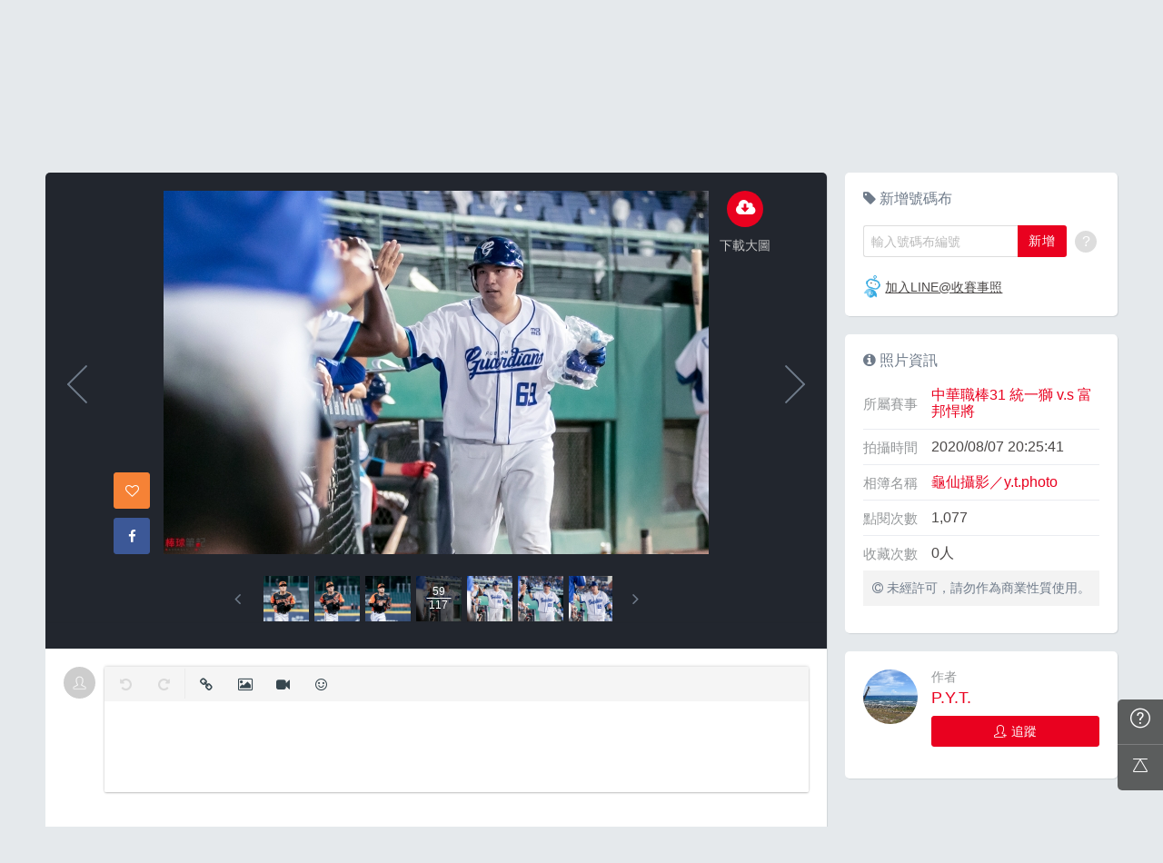

--- FILE ---
content_type: text/html; charset=UTF-8
request_url: https://baseball.biji.co/index.php?q=album&act=photo&ap_id=3528&type=album&album_id=47&cid=24&start=&end=&search_num=
body_size: 15823
content:
<!DOCTYPE html>
<html lang="zh-TW">
	<head>
		<meta charset="utf-8">
		<meta http-equiv="cleartype" content="on">
		<meta name="viewport" content="width=device-width, height=device-height, initial-scale=1, user-scalable=1, maximum-scale=5.0, user-scalable=yes">
		<title>
		相簿 | 棒球筆記		</title>
		<meta name="description" content="歡迎和我們一起來運動！這裡有跑步賽事、照片、知識、新聞、討論，棒球筆記-你最好的運動夥伴。">
		<!-- facebook-setting -->
 			<meta property="og:title" content="中華職棒31 統一獅 v.s 富邦悍將 | 棒球筆記" />
	<meta property="og:site_name" content="棒球筆記"/>
	<meta property="og:description" content=""/>
	<meta property="og:url" content="https://baseball.biji.co/index.php?q=album&act=photo&ap_id=3528&type=album&album_id=47&cid=24&start=&end=&search_num="/>
	<meta property="og:image" content="https://cdntwrunning.biji.co/1024_F19EE8DF-1621-A92A-AEC2-C07CC1719013.jpg"/>
				<meta property="og:type" content="article"/>
		<meta property="article:author" content="https://www.facebook.com/baseballbiji" />
		<meta property="article:publisher" content="https://www.facebook.com/baseballbiji" />
		<meta property="fb:app_id" content="230626213615077"/>

		<!-- favicon Start -->
 		<link rel="apple-touch-icon" sizes="180x180" href="/apple-touch-icon.png">
		<link rel="icon" type="image/png" sizes="32x32" href="/favicon-32x32.png">
		<link rel="icon" type="image/png" sizes="16x16" href="/favicon-16x16.png">
		<link rel="manifest" href="/site.webmanifest">
		<link rel="mask-icon" href="/safari-pinned-tab.svg" color="#E9011F">
		<meta name="application-name" content="棒球筆記">
		<meta name="msapplication-TileColor" content="#E9011F">
		<!-- favicon End -->
		<link rel="preconnect" href="https://cdnjs.cloudflare.com" crossorigin>
		<link rel="preconnect" href="https://cdntwrunning.biji.co" crossorigin>
		<link rel="preload" href="/static/css/computer/main.css?v=1701742486" as="style">
		<link href="/static/css/computer/main.css?v=1701742486" rel="stylesheet" media="all">
        <link href="https://cdnjs.cloudflare.com/ajax/libs/font-awesome/4.6.3/css/font-awesome.min.css" rel="stylesheet">
		<link href="https://cdnjs.cloudflare.com/ajax/libs/simple-line-icons/2.4.1/css/simple-line-icons.css" rel="stylesheet" media="all">
        <script src="https://cdnjs.cloudflare.com/ajax/libs/jquery/1.11.3/jquery.min.js"></script>
		<script src="https://cdnjs.cloudflare.com/ajax/libs/gsap/1.11.4/TweenMax.min.js"></script>
		<script src="/static/js/computer/jquery.cookie.js"></script>
		<script src="/static/js/jquery.redirect.js"></script>
		<script src="/static/js/global.js?v=1701742487"></script>
		<script src="https://cdnjs.cloudflare.com/ajax/libs/socket.io/1.3.7/socket.io.min.js"></script>
		<!-- Start Alexa Certify Javascript -->
        <noscript><img src="https://d5nxst8fruw4z.cloudfront.net/atrk.gif?account=iZrXj1acFH00y6" style="display:none" height="1" width="1" alt="" /></noscript>
        <!-- End Alexa Certify Javascript -->
		<!-- Begin comScore Tag -->
		<script>
		  var _comscore = _comscore || [];
		  _comscore.push({ c1: "2", c2: "31736412" });
		  (function() {
		    var s = document.createElement("script"), el = document.getElementsByTagName("script")[0]; s.async = true;
		    s.src = (document.location.protocol == "https:" ? "https://sb" : "http://b") + ".scorecardresearch.com/beacon.js";
		    el.parentNode.insertBefore(s, el);
		  })();
		</script>
		<noscript>
		  <img src="https://sb.scorecardresearch.com/p?c1=2&c2=31736412&cv=2.0&cj=1" />
		</noscript>
		<!-- End comScore Tag -->
		<!-- Google's Sitelinks Search Box -->
		<script type="application/ld+json">
			{
			   "@context": "https://schema.org",
			   "@type": "WebSite",
			   "url": "baseball.biji.co",
			   "potentialAction": {
			     "@type": "SearchAction",
			     "target": "https://query.example-petstore.com/search?q={search_term_string}",
			     "query-input": "required name=search_term_string"
			   }
			}
		</script>
        <script>
            (function(i,s,o,g,r,a,m){i['GoogleAnalyticsObject']=r;i[r]=i[r]||function(){
                    (i[r].q=i[r].q||[]).push(arguments)},i[r].l=1*new Date();a=s.createElement(o),
                m=s.getElementsByTagName(o)[0];a.async=1;a.src=g;m.parentNode.insertBefore(a,m)
            })(window,document,'script','//www.google-analytics.com/analytics.js','ga');

            ga('create', 'UA-19791415-46', 'auto');
                        ga('send', 'pageview');

			document.domain = "biji.co";
			BOARD_SITE ='https://member.biji.co';
		    		        is_login = 'false';
		    		</script>
        <!-- Facebook Pixel Code -->
        <script>
            !function(f,b,e,v,n,t,s)
            {if(f.fbq)return;n=f.fbq=function(){n.callMethod?
                n.callMethod.apply(n,arguments):n.queue.push(arguments)};
                if(!f._fbq)f._fbq=n;n.push=n;n.loaded=!0;n.version='2.0';
                n.queue=[];t=b.createElement(e);t.async=!0;
                t.src=v;s=b.getElementsByTagName(e)[0];
                s.parentNode.insertBefore(t,s)}(window, document,'script',
                'https://connect.facebook.net/en_US/fbevents.js');
            fbq('init', '1332751573406444');
            fbq('track', 'PageView');
        </script>
        <noscript>
            <img height="1" width="1" style="display:none" src="https://www.facebook.com/tr?id=1332751573406444&ev=PageView&noscript=1"/>
        </noscript>
        <!-- End Facebook Pixel Code -->
		<!-- Google Tag Manager -->
		<script>(function(w,d,s,l,i){w[l]=w[l]||[];w[l].push({'gtm.start':
		new Date().getTime(),event:'gtm.js'});var f=d.getElementsByTagName(s)[0],
		j=d.createElement(s),dl=l!='dataLayer'?'&l='+l:'';j.async=true;j.src=
		'https://www.googletagmanager.com/gtm.js?id='+i+dl;f.parentNode.insertBefore(j,f);
		})(window,document,'script','dataLayer','GTM-NC4MXWS');</script>
		<!-- End Google Tag Manager -->
    </head>
	<body>
		<!-- Google Tag Manager (noscript) -->
		<noscript><iframe src="https://www.googletagmanager.com/ns.html?id=GTM-NC4MXWS"
		height="0" width="0" style="display:none;visibility:hidden"></iframe></noscript>
		<!-- End Google Tag Manager (noscript) -->
		<div id="fb-root"></div>
		<script>(function(d, s, id) {
		  var js, fjs = d.getElementsByTagName(s)[0];
		  if (d.getElementById(id)) return;
		  js = d.createElement(s); js.id = id;
		  js.src = "//connect.facebook.net/zh_TW/sdk.js#xfbml=1&version=v2.7&appId=230626213615077";//264917127026449";
		  fjs.parentNode.insertBefore(js, fjs);
		}(document, 'script', 'facebook-jssdk'));</script>

				<div class="prograss-bar"></div>
		<header class="header">
			<div class="header-inner">
				<div class="header-top">
					<div class="header-left">
						<h1 class="branding">
							<a href="/" title="棒球筆記">
								<img src="/static/images/computer/branding.svg" alt="棒球筆記">
							</a>
						</h1>
						<div class="g-search">
							<input id="g_search_input" class="g-search-input" type="text" name="" tabindex="1" role="" title="請輸入關鍵字" placeholder="請輸入關鍵字">
							<div class="banner_ad" id="ad_W1" data-device="computer" data-position="W1" data-platform="baseball.biji.co" data-width="0"  data-special=""></div>
							<a class="g-search-btn" data-id="" data-url="https://member.biji.co/login/login?next=https%3A%2F%2Fbaseball.biji.co%2Findex.php%3Fq%3Dalbum%26act%3Dphoto%26ap_id%3D3528%26type%3Dalbum%26album_id%3D47%26cid%3D24%26start%3D%26end%3D%26search_num%3D"><i class="fa fa-search"></i></a>
						</div>
					</div>
					<div class="header-right">
						<a href="/index.php?q=runnervoice&act=runners_voice_upload" class="shortcut-btn"><i class="fa fa-camera"></i><div>傳照片</div></a>
<a id='album_cart' href="/index.php?q=buy&act=cart&type=album" class="g-notification flex items-center fa fa-shopping-cart">
	<span id='cart_num' class="notification-count is-hidden">0</span>
</a>
<a href="?q=member&act=my_notify" class="g-notification fa fa-bell">
	</a>
<a href="?q=member&act=chat" class="g-notification fa fa-comments-o">
	</a>
							<a href="https://member.biji.co/login/login?next=https%3A%2F%2Fbaseball.biji.co%2Findex.php%3Fq%3Dmember" id="biji_central_login" class="g-member" title="前往我的個人首頁">
								<img class="avatar img-cover" src="//cdntwrunning.biji.co/default_avatar.jpg" alt="前往我的個人首頁">
							</a>
												     <a href="https://member.biji.co/login/login?next=https%3A%2F%2Fbaseball.biji.co%2Findex.php%3Fq%3Dalbum%26act%3Dphoto%26ap_id%3D3528%26type%3Dalbum%26album_id%3D47%26cid%3D24%26start%3D%26end%3D%26search_num%3D" class="login_btn g-member-text">登入</a>
											</div>
				</div>
			</div>
			<nav class="g-nav">
				<ul class="g-nav-inner">
					<li class="g-nav-item ">
						<a href="/index.php?q=news&label=1">新聞</a>
					</li>
					<li class="g-nav-item ">
						<a href="/index.php?q=news&label=2">影片</a>
					</li>
					<li class="g-nav-item ">
						<a href="/index.php?q=news&label=3">知識</a>
					</li>
										<li class="g-nav-item 
										">
						<a href="/index.php?q=cheerleader">啦啦隊						</a>
												
					</li>
										<li class="g-nav-item 
										">
						<a href="/index.php?q=competition">賽事活動						</a>
						<div class="g-subNav">
	<ul class="g-subNav-inner">
		<li class="g-subNav-item"><a href="/index.php?q=competition&act=list_item">賽事活動</a></li>
	</ul>
</div>




						
					</li>
										<li class="g-nav-item 
					is-acted					">
						<a href="/index.php?q=album">賽事相簿						</a>
						<div class="g-subNav">
	<ul class="g-subNav-inner">
		<li class="g-subNav-item"><a href="/index.php?q=album">賽事影音相簿</a></li>
	</ul>
</div>
						
					</li>
										<li class="g-nav-item 
										">
						<a href="/index.php?q=news">文章						</a>
						<div class="g-subNav">
	<ul class="g-subNav-inner">
		<li class="g-subNav-item"><a href="/index.php?q=news&label=4">心得</a></li>
		<li class="g-subNav-item"><a href="/index.php?q=news&label=5">產品活動</a></li>
		<li class="g-subNav-item"><a href="/index.php?q=news&label=6">其他</a></li> 
		<li class="g-subNav-item"><a href='/index.php?q=topic' >主題</a></li>
	</ul>
</div>
						
					</li>
										<li class="g-nav-item 
										">
						<a href="/index.php?q=question">每日系列						</a>
						<div class="g-subNav">
	<ul class="g-subNav-inner">
		<li class="g-subNav-item"><a href="/index.php?q=question">每日一問</a></li>
		<li class="g-subNav-item"><a href="/index.php?q=runnervoice">每日照片</a></li>
	</ul>
</div>
						
					</li>
										<li class="g-nav-item 
										">
						<a href="/index.php?q=buy">購物						</a>
						<div class="g-subNav">
	<ul class="g-subNav-inner">
		<li class="g-subNav-item"><a href="/index.php?q=buy">購物</a></li>
		<li class="g-subNav-item"><a href="/index.php?q=buy&act=list">點數商城</a></li>
	</ul>
</div>
						
					</li>
									
					
											
				</ul>
			</nav>
		</header>
				<!-- Begin ADX code -->
					 <div id="adx_A" class="adx-A is-hidden">
				<div id="adx_toggle_btn" class="toggle-btn is-hidden">展開</div>
															</div>
										<!-- End ADX code -->

<div id="wrap" class="wrap">
			
		<div class="breadcrumbs col-c12">
			<a href='/'>首頁</a> 
			 <i class="fa fa-angle-right"></i> <a href='/index.php?q=album'>賽事影音相簿</a> <i class="fa fa-angle-right"></i> <a href='/index.php?q=album&act=gallery_album&competition_id=24&competition_name=中華職棒31 統一獅 v.s 富邦悍將'&subtitle=中華職棒31 統一獅 v.s 富邦悍將>中華職棒31 統一獅 v.s 富邦悍將</a> <i class="fa fa-angle-right"></i> <a href='/index.php?q=album&act=photo_list&type=album&start=&end=&album_id=47&cid=24&album_name=龜仙攝影／y.t.photo&subtitle='>龜仙攝影／y.t.photo</a> <i class="fa fa-angle-right"></i> <a href='/index.php?q=album&act=photo&ap_id=3528&type=album&album_id=47&cid=24&start=&end=&search_num='>3528</a>		</div>
	
	                <div id="ad_A4" class="banner_ad ad-a4"
                     data-site="running" data-q="album" data-act="photo"
                     data-device="computer" data-position="A4"
                     data-platform="baseball.biji.co" data-width="1180"  data-special="" style=""></div>
             
<link href='https://cdnjs.cloudflare.com/ajax/libs/froala-editor/2.7.6/css/froala_editor.min.css' rel='stylesheet'/>
<link href="/static/froala/css/themes/forum.css" rel="stylesheet" type="text/css" />
<link href='https://cdnjs.cloudflare.com/ajax/libs/froala-editor/2.7.6/css/froala_style.min.css' rel='stylesheet'/>
<link href="/static/froala/css/custom_froala.css?v=200131" rel="stylesheet" type="text/css" />
<link rel="stylesheet" type="text/css" href="//cdn.jsdelivr.net/jquery.slick/1.5.9/slick.css">
<script src="//cdn.jsdelivr.net/jquery.slick/1.5.9/slick.min.js"></script>
<script src="/static/js/computer/jquery.elevatezoom.js"></script>
<div class="album-single-photo row">
	<div class="main-content card--5 shadow-z1 col-c8-8">
		<section class="photo-preview-wrap">
			<div class="photo-preview-block">
				<div class="photo-wrap">
					<img id="photo_img" src="https://cdntwrunning.biji.co/600_F19EE8DF-1621-A92A-AEC2-C07CC1719013.jpg" class="photo_img photo-img"  data-zoom-image="https://cdntwrunning.biji.co/1024_F19EE8DF-1621-A92A-AEC2-C07CC1719013.jpg">
					<div class="icon-func-block">
							
																					<a href="https://member.biji.co/login/login?next=https%3A%2F%2Fbaseball.biji.co%2Findex.php%3Fq%3Dalbum%26act%3Dphoto%26ap_id%3D3528%26type%3Dalbum%26album_id%3D47%26cid%3D24%26start%3D%26end%3D%26search_num%3D" class="func-item" target="_self">
									<div class="func-icon"><i class="fa fa-cloud-download"></i></div>
									<div class="func-text">下載大圖</div>
								</a>
													<!-- 								<a href="javascript:;" class="func-item pretty pretty_photo_btn" data-pid=1 target="_blank" download>
									<div class="func-icon"><i class="fa fa-magic"></i></div>
									<div class="func-text">精緻修圖</div>
								</a> -->
																	</div>
					<div class="sns-block">

												<a id='collect3528' href="javascript:;" class="btn btn-square--m btn--collect photo_colloect " data-id='3528' data-status='not_yet'>
							<i class="fa fa-heart-o"></i>
						</a>
						<a href="https://www.facebook.com/share.php?u=https%3A%2F%2Fbaseball.biji.co%2Findex.php%3Fq%3Dalbum%26act%3Dphoto%26ap_id%3D3528%26type%3Dalbum%26album_id%3D47%26cid%3D24%26start%3D%26end%3D%26search_num%3D&title=中華職棒31 統一獅 v.s 富邦悍將" class="btn btn-square--m btn--facebook" target="_blank">
							<i class="fa fa-facebook"></i>
						</a>
					</div>
				</div>
								<div id='prev_item' class='change_item photo-preview-arrow pre-btn' data-id='3590' data-start='' data-end=''></div>
												<div id='next_item' class='change_item photo-preview-arrow next-btn' data-id='3481' data-start='' data-end=''></div>
							</div>
			<div class="photo-preview-list-wrap shadow-z1">
				<div class="photo-preview-list photo_preview_list">				
										<a href='/index.php?q=album&act=photo&ap_id=3518&type=album&album_id=47&cid=24&start=&end=&search_num=' >
					<div class="photo-preview-item  lozad" role="img" aria-label="預覽50" data-background-image="https://cdntwrunning.biji.co/150_52AD33A3-8BD9-E71B-3EA7-204F8DD1FB04.jpg">
											</div>
					</a>
										<a href='/index.php?q=album&act=photo&ap_id=3556&type=album&album_id=47&cid=24&start=&end=&search_num=' >
					<div class="photo-preview-item  lozad" role="img" aria-label="預覽51" data-background-image="https://cdntwrunning.biji.co/150_5B645665-8A0E-75E4-2590-23CEFC2129EC.jpg">
											</div>
					</a>
										<a href='/index.php?q=album&act=photo&ap_id=3557&type=album&album_id=47&cid=24&start=&end=&search_num=' >
					<div class="photo-preview-item  lozad" role="img" aria-label="預覽52" data-background-image="https://cdntwrunning.biji.co/150_01B99D8E-014D-4770-FC66-72D1F16791A7.jpg">
											</div>
					</a>
										<a href='/index.php?q=album&act=photo&ap_id=3534&type=album&album_id=47&cid=24&start=&end=&search_num=' >
					<div class="photo-preview-item  lozad" role="img" aria-label="預覽53" data-background-image="https://cdntwrunning.biji.co/150_F623EC36-5FD6-CC7E-2FB3-CFBF67BA1DDD.jpg">
											</div>
					</a>
										<a href='/index.php?q=album&act=photo&ap_id=3567&type=album&album_id=47&cid=24&start=&end=&search_num=' >
					<div class="photo-preview-item  lozad" role="img" aria-label="預覽54" data-background-image="https://cdntwrunning.biji.co/150_2B660E89-2A19-16B7-81A1-6890952B8A9A.jpg">
											</div>
					</a>
										<a href='/index.php?q=album&act=photo&ap_id=3583&type=album&album_id=47&cid=24&start=&end=&search_num=' >
					<div class="photo-preview-item  lozad" role="img" aria-label="預覽55" data-background-image="https://cdntwrunning.biji.co/150_16BE5FC2-84DF-9766-0350-54080D2A2D07.jpg">
											</div>
					</a>
										<a href='/index.php?q=album&act=photo&ap_id=3533&type=album&album_id=47&cid=24&start=&end=&search_num=' >
					<div class="photo-preview-item  lozad" role="img" aria-label="預覽56" data-background-image="https://cdntwrunning.biji.co/150_2BF4F075-9DE8-2491-53FA-C871AD01F2A8.jpg">
											</div>
					</a>
										<a href='/index.php?q=album&act=photo&ap_id=3536&type=album&album_id=47&cid=24&start=&end=&search_num=' >
					<div class="photo-preview-item  lozad" role="img" aria-label="預覽57" data-background-image="https://cdntwrunning.biji.co/150_A94F16AB-4FF0-D239-ADDB-DB91D126F8B8.jpg">
											</div>
					</a>
										<a href='/index.php?q=album&act=photo&ap_id=3590&type=album&album_id=47&cid=24&start=&end=&search_num=' >
					<div class="photo-preview-item  lozad" role="img" aria-label="預覽58" data-background-image="https://cdntwrunning.biji.co/150_CC15CF3A-7F36-F904-CFFD-20939D35C18E.jpg">
											</div>
					</a>
										<a href='/index.php?q=album&act=photo&ap_id=3528&type=album&album_id=47&cid=24&start=&end=&search_num=' >
					<div class="photo-preview-item is-acted lozad" role="img" aria-label="預覽59" data-background-image="https://cdntwrunning.biji.co/150_F19EE8DF-1621-A92A-AEC2-C07CC1719013.jpg">
												<div class="photo-num-wrap">
							<div class="photo-index">59</div>
							<div class="photo-num">117</div>
						</div>
											</div>
					</a>
										<a href='/index.php?q=album&act=photo&ap_id=3481&type=album&album_id=47&cid=24&start=&end=&search_num=' >
					<div class="photo-preview-item  lozad" role="img" aria-label="預覽60" data-background-image="https://cdntwrunning.biji.co/150_628B1449-B3B7-0128-2ED0-86B95AB9CFC2.jpg">
											</div>
					</a>
										<a href='/index.php?q=album&act=photo&ap_id=3544&type=album&album_id=47&cid=24&start=&end=&search_num=' >
					<div class="photo-preview-item  lozad" role="img" aria-label="預覽61" data-background-image="https://cdntwrunning.biji.co/150_F66008D9-7143-9E2C-CA31-42BCAC7D1771.jpg">
											</div>
					</a>
										<a href='/index.php?q=album&act=photo&ap_id=3559&type=album&album_id=47&cid=24&start=&end=&search_num=' >
					<div class="photo-preview-item  lozad" role="img" aria-label="預覽62" data-background-image="https://cdntwrunning.biji.co/150_79268E43-EB53-CE45-B0C9-03238C5CCC10.jpg">
											</div>
					</a>
										<a href='/index.php?q=album&act=photo&ap_id=3489&type=album&album_id=47&cid=24&start=&end=&search_num=' >
					<div class="photo-preview-item  lozad" role="img" aria-label="預覽63" data-background-image="https://cdntwrunning.biji.co/150_2084607E-5AF4-6A0B-77EF-10C72BD95E79.jpg">
											</div>
					</a>
										<a href='/index.php?q=album&act=photo&ap_id=3509&type=album&album_id=47&cid=24&start=&end=&search_num=' >
					<div class="photo-preview-item  lozad" role="img" aria-label="預覽64" data-background-image="https://cdntwrunning.biji.co/150_10F1C127-2986-DF4D-39AD-6E703470D034.jpg">
											</div>
					</a>
										<a href='/index.php?q=album&act=photo&ap_id=3552&type=album&album_id=47&cid=24&start=&end=&search_num=' >
					<div class="photo-preview-item  lozad" role="img" aria-label="預覽65" data-background-image="https://cdntwrunning.biji.co/150_C57C2C80-C779-4733-7CE4-FB03B2EE964A.jpg">
											</div>
					</a>
										<a href='/index.php?q=album&act=photo&ap_id=3546&type=album&album_id=47&cid=24&start=&end=&search_num=' >
					<div class="photo-preview-item  lozad" role="img" aria-label="預覽66" data-background-image="https://cdntwrunning.biji.co/150_C2E9D208-2F77-15BE-27DA-E0B5557088E3.jpg">
											</div>
					</a>
										<a href='/index.php?q=album&act=photo&ap_id=3512&type=album&album_id=47&cid=24&start=&end=&search_num=' >
					<div class="photo-preview-item  lozad" role="img" aria-label="預覽67" data-background-image="https://cdntwrunning.biji.co/150_532403E7-A68E-287D-F7F2-698D69F8F918.jpg">
											</div>
					</a>
										<a href='/index.php?q=album&act=photo&ap_id=3575&type=album&album_id=47&cid=24&start=&end=&search_num=' >
					<div class="photo-preview-item  lozad" role="img" aria-label="預覽68" data-background-image="https://cdntwrunning.biji.co/150_C7066679-E28A-04DD-08DB-7CA17BB3E227.jpg">
											</div>
					</a>
										<a href='/index.php?q=album&act=photo&ap_id=3581&type=album&album_id=47&cid=24&start=&end=&search_num=' >
					<div class="photo-preview-item  lozad" role="img" aria-label="預覽69" data-background-image="https://cdntwrunning.biji.co/150_21E96C6F-3496-73C1-81CA-307B2843DC10.jpg">
											</div>
					</a>
										<a href='/index.php?q=album&act=photo&ap_id=3541&type=album&album_id=47&cid=24&start=&end=&search_num=' >
					<div class="photo-preview-item  lozad" role="img" aria-label="預覽70" data-background-image="https://cdntwrunning.biji.co/150_33C125BF-0DFC-9FC4-7B46-5733F9DD526C.jpg">
											</div>
					</a>
										<a href='/index.php?q=album&act=photo&ap_id=3566&type=album&album_id=47&cid=24&start=&end=&search_num=' >
					<div class="photo-preview-item  lozad" role="img" aria-label="預覽71" data-background-image="https://cdntwrunning.biji.co/150_3D9DAEC5-3E45-087B-F824-A8BC9C675067.jpg">
											</div>
					</a>
										<a href='/index.php?q=album&act=photo&ap_id=3586&type=album&album_id=47&cid=24&start=&end=&search_num=' >
					<div class="photo-preview-item  lozad" role="img" aria-label="預覽72" data-background-image="https://cdntwrunning.biji.co/150_C00B15A7-B61F-E008-BEF8-76737FAF4555.jpg">
											</div>
					</a>
										<a href='/index.php?q=album&act=photo&ap_id=3507&type=album&album_id=47&cid=24&start=&end=&search_num=' >
					<div class="photo-preview-item  lozad" role="img" aria-label="預覽73" data-background-image="https://cdntwrunning.biji.co/150_E1194200-81A5-2277-1E7E-9DF85A83EF0C.jpg">
											</div>
					</a>
										<a href='/index.php?q=album&act=photo&ap_id=3530&type=album&album_id=47&cid=24&start=&end=&search_num=' >
					<div class="photo-preview-item  lozad" role="img" aria-label="預覽74" data-background-image="https://cdntwrunning.biji.co/150_C62DEDD4-41FA-B219-FA44-214D29A877B1.jpg">
											</div>
					</a>
										<a href='/index.php?q=album&act=photo&ap_id=3555&type=album&album_id=47&cid=24&start=&end=&search_num=' >
					<div class="photo-preview-item  lozad" role="img" aria-label="預覽75" data-background-image="https://cdntwrunning.biji.co/150_0967D428-FF55-E74D-1335-D8EAA53AE086.jpg">
											</div>
					</a>
										<a href='/index.php?q=album&act=photo&ap_id=3545&type=album&album_id=47&cid=24&start=&end=&search_num=' >
					<div class="photo-preview-item  lozad" role="img" aria-label="預覽76" data-background-image="https://cdntwrunning.biji.co/150_41A76D94-C617-FFC9-6DF1-0B824E7B2AF1.jpg">
											</div>
					</a>
										<a href='/index.php?q=album&act=photo&ap_id=3524&type=album&album_id=47&cid=24&start=&end=&search_num=' >
					<div class="photo-preview-item  lozad" role="img" aria-label="預覽77" data-background-image="https://cdntwrunning.biji.co/150_153D12CD-2119-5B1C-F735-3A0BB6D5507E.jpg">
											</div>
					</a>
										<a href='/index.php?q=album&act=photo&ap_id=3526&type=album&album_id=47&cid=24&start=&end=&search_num=' >
					<div class="photo-preview-item  lozad" role="img" aria-label="預覽78" data-background-image="https://cdntwrunning.biji.co/150_50CA2C24-490F-3B39-E273-E6368B1ECC5F.jpg">
											</div>
					</a>
										<a href='/index.php?q=album&act=photo&ap_id=3513&type=album&album_id=47&cid=24&start=&end=&search_num=' >
					<div class="photo-preview-item  lozad" role="img" aria-label="預覽79" data-background-image="https://cdntwrunning.biji.co/150_66E070C6-5FC8-8036-8037-D972A5DF5D25.jpg">
											</div>
					</a>
										<a href='/index.php?q=album&act=photo&ap_id=3510&type=album&album_id=47&cid=24&start=&end=&search_num=' >
					<div class="photo-preview-item  lozad" role="img" aria-label="預覽80" data-background-image="https://cdntwrunning.biji.co/150_19B22B2E-F05D-994E-5090-D60709E69C4D.jpg">
											</div>
					</a>
										<a href='/index.php?q=album&act=photo&ap_id=3506&type=album&album_id=47&cid=24&start=&end=&search_num=' >
					<div class="photo-preview-item  lozad" role="img" aria-label="預覽81" data-background-image="https://cdntwrunning.biji.co/150_7A781699-2C9A-3FBA-DF29-9E851B737842.jpg">
											</div>
					</a>
										<a href='/index.php?q=album&act=photo&ap_id=3587&type=album&album_id=47&cid=24&start=&end=&search_num=' >
					<div class="photo-preview-item  lozad" role="img" aria-label="預覽82" data-background-image="https://cdntwrunning.biji.co/150_D56AED7C-F439-B18E-526F-C55AA0FFE258.jpg">
											</div>
					</a>
										<a href='/index.php?q=album&act=photo&ap_id=3584&type=album&album_id=47&cid=24&start=&end=&search_num=' >
					<div class="photo-preview-item  lozad" role="img" aria-label="預覽83" data-background-image="https://cdntwrunning.biji.co/150_A3C6B595-74A1-21F7-D65A-762289DA8089.jpg">
											</div>
					</a>
										<a href='/index.php?q=album&act=photo&ap_id=3508&type=album&album_id=47&cid=24&start=&end=&search_num=' >
					<div class="photo-preview-item  lozad" role="img" aria-label="預覽84" data-background-image="https://cdntwrunning.biji.co/150_A36D3F5D-9D31-6447-59F2-F6F9D52E962F.jpg">
											</div>
					</a>
										<a href='/index.php?q=album&act=photo&ap_id=3482&type=album&album_id=47&cid=24&start=&end=&search_num=' >
					<div class="photo-preview-item  lozad" role="img" aria-label="預覽85" data-background-image="https://cdntwrunning.biji.co/150_D3F3D3FD-F278-E542-DF17-6D7E4E4D110F.jpg">
											</div>
					</a>
										<a href='/index.php?q=album&act=photo&ap_id=3573&type=album&album_id=47&cid=24&start=&end=&search_num=' >
					<div class="photo-preview-item  lozad" role="img" aria-label="預覽86" data-background-image="https://cdntwrunning.biji.co/150_CB29A28E-D7A8-7B14-3EF8-607BFBF3857D.jpg">
											</div>
					</a>
										<a href='/index.php?q=album&act=photo&ap_id=3539&type=album&album_id=47&cid=24&start=&end=&search_num=' >
					<div class="photo-preview-item  lozad" role="img" aria-label="預覽87" data-background-image="https://cdntwrunning.biji.co/150_23EBB595-393F-ABC3-FDB3-D12CB4173258.jpg">
											</div>
					</a>
										<a href='/index.php?q=album&act=photo&ap_id=3542&type=album&album_id=47&cid=24&start=&end=&search_num=' >
					<div class="photo-preview-item  lozad" role="img" aria-label="預覽88" data-background-image="https://cdntwrunning.biji.co/150_02843473-422D-67AA-CC2F-BD48AFAFC522.jpg">
											</div>
					</a>
										<a href='/index.php?q=album&act=photo&ap_id=3593&type=album&album_id=47&cid=24&start=&end=&search_num=' >
					<div class="photo-preview-item  lozad" role="img" aria-label="預覽89" data-background-image="https://cdntwrunning.biji.co/150_1BADBC3A-AE26-52C4-10C7-C12DD53062E8.jpg">
											</div>
					</a>
										<a href='/index.php?q=album&act=photo&ap_id=3520&type=album&album_id=47&cid=24&start=&end=&search_num=' >
					<div class="photo-preview-item  lozad" role="img" aria-label="預覽90" data-background-image="https://cdntwrunning.biji.co/150_D07605C4-6309-9A8F-419C-63DE5348F604.jpg">
											</div>
					</a>
										<a href='/index.php?q=album&act=photo&ap_id=3535&type=album&album_id=47&cid=24&start=&end=&search_num=' >
					<div class="photo-preview-item  lozad" role="img" aria-label="預覽91" data-background-image="https://cdntwrunning.biji.co/150_ED84E33F-37E6-3C71-79F2-1F8A1098C170.jpg">
											</div>
					</a>
										<a href='/index.php?q=album&act=photo&ap_id=3494&type=album&album_id=47&cid=24&start=&end=&search_num=' >
					<div class="photo-preview-item  lozad" role="img" aria-label="預覽92" data-background-image="https://cdntwrunning.biji.co/150_7C826463-B2D3-F550-CF96-E2D4171017F8.jpg">
											</div>
					</a>
										<a href='/index.php?q=album&act=photo&ap_id=3505&type=album&album_id=47&cid=24&start=&end=&search_num=' >
					<div class="photo-preview-item  lozad" role="img" aria-label="預覽93" data-background-image="https://cdntwrunning.biji.co/150_CFE29F94-1AEB-C5C9-80F9-6476855C88B4.jpg">
											</div>
					</a>
										<a href='/index.php?q=album&act=photo&ap_id=3491&type=album&album_id=47&cid=24&start=&end=&search_num=' >
					<div class="photo-preview-item  lozad" role="img" aria-label="預覽94" data-background-image="https://cdntwrunning.biji.co/150_6D36C837-7A8C-B6E9-FC5F-5E088890BD44.jpg">
											</div>
					</a>
										<a href='/index.php?q=album&act=photo&ap_id=3589&type=album&album_id=47&cid=24&start=&end=&search_num=' >
					<div class="photo-preview-item  lozad" role="img" aria-label="預覽95" data-background-image="https://cdntwrunning.biji.co/150_0D407FF1-76C0-3CB2-C7DB-F69906AB866E.jpg">
											</div>
					</a>
										<a href='/index.php?q=album&act=photo&ap_id=3495&type=album&album_id=47&cid=24&start=&end=&search_num=' >
					<div class="photo-preview-item  lozad" role="img" aria-label="預覽96" data-background-image="https://cdntwrunning.biji.co/150_13E2EC5E-455C-14F2-C409-352C2AC33C78.jpg">
											</div>
					</a>
										<a href='/index.php?q=album&act=photo&ap_id=3484&type=album&album_id=47&cid=24&start=&end=&search_num=' >
					<div class="photo-preview-item  lozad" role="img" aria-label="預覽97" data-background-image="https://cdntwrunning.biji.co/150_BBBBFCCC-2C35-0043-D2EA-837C523650A5.jpg">
											</div>
					</a>
										<a href='/index.php?q=album&act=photo&ap_id=3488&type=album&album_id=47&cid=24&start=&end=&search_num=' >
					<div class="photo-preview-item  lozad" role="img" aria-label="預覽98" data-background-image="https://cdntwrunning.biji.co/150_4FCC4D7B-B583-ED8E-189C-BE2C49191DFA.jpg">
											</div>
					</a>
										<a href='/index.php?q=album&act=photo&ap_id=3527&type=album&album_id=47&cid=24&start=&end=&search_num=' >
					<div class="photo-preview-item  lozad" role="img" aria-label="預覽99" data-background-image="https://cdntwrunning.biji.co/150_C8730AC8-0266-B507-2928-580630D7A3C1.jpg">
											</div>
					</a>
										<a href='/index.php?q=album&act=photo&ap_id=3529&type=album&album_id=47&cid=24&start=&end=&search_num=' >
					<div class="photo-preview-item  lozad" role="img" aria-label="預覽100" data-background-image="https://cdntwrunning.biji.co/150_24DE0634-1BDC-BB22-21E8-118DDF72F10D.jpg">
											</div>
					</a>
										<a href='/index.php?q=album&act=photo&ap_id=3568&type=album&album_id=47&cid=24&start=&end=&search_num=' >
					<div class="photo-preview-item  lozad" role="img" aria-label="預覽101" data-background-image="https://cdntwrunning.biji.co/150_D19FC351-8F1C-3ABF-86C7-32B4CF0E5910.jpg">
											</div>
					</a>
										<a href='/index.php?q=album&act=photo&ap_id=3514&type=album&album_id=47&cid=24&start=&end=&search_num=' >
					<div class="photo-preview-item  lozad" role="img" aria-label="預覽102" data-background-image="https://cdntwrunning.biji.co/150_8D2311B1-52E3-221B-F3BA-44C28336E1B8.jpg">
											</div>
					</a>
										<a href='/index.php?q=album&act=photo&ap_id=3525&type=album&album_id=47&cid=24&start=&end=&search_num=' >
					<div class="photo-preview-item  lozad" role="img" aria-label="預覽103" data-background-image="https://cdntwrunning.biji.co/150_F67B3454-5BD4-A0A5-6F07-273F83CDAC35.jpg">
											</div>
					</a>
										<a href='/index.php?q=album&act=photo&ap_id=3543&type=album&album_id=47&cid=24&start=&end=&search_num=' >
					<div class="photo-preview-item  lozad" role="img" aria-label="預覽104" data-background-image="https://cdntwrunning.biji.co/150_2BD94BB6-7952-1418-8FB5-3388B01F86DC.jpg">
											</div>
					</a>
										<a href='/index.php?q=album&act=photo&ap_id=3551&type=album&album_id=47&cid=24&start=&end=&search_num=' >
					<div class="photo-preview-item  lozad" role="img" aria-label="預覽105" data-background-image="https://cdntwrunning.biji.co/150_C2AA5C24-E587-A81B-7871-AC57FF995C2E.jpg">
											</div>
					</a>
										<a href='/index.php?q=album&act=photo&ap_id=3550&type=album&album_id=47&cid=24&start=&end=&search_num=' >
					<div class="photo-preview-item  lozad" role="img" aria-label="預覽106" data-background-image="https://cdntwrunning.biji.co/150_18CB98A4-AE54-4AF2-A7A9-BD753DD3AF56.jpg">
											</div>
					</a>
										<a href='/index.php?q=album&act=photo&ap_id=3554&type=album&album_id=47&cid=24&start=&end=&search_num=' >
					<div class="photo-preview-item  lozad" role="img" aria-label="預覽107" data-background-image="https://cdntwrunning.biji.co/150_5343FC10-B403-F0B6-939D-196572FC0301.jpg">
											</div>
					</a>
										<a href='/index.php?q=album&act=photo&ap_id=3565&type=album&album_id=47&cid=24&start=&end=&search_num=' >
					<div class="photo-preview-item  lozad" role="img" aria-label="預覽108" data-background-image="https://cdntwrunning.biji.co/150_D43B7362-3C3E-8445-3BBF-5DBB3F4E0BDA.jpg">
											</div>
					</a>
										<a href='/index.php?q=album&act=photo&ap_id=3553&type=album&album_id=47&cid=24&start=&end=&search_num=' >
					<div class="photo-preview-item  lozad" role="img" aria-label="預覽109" data-background-image="https://cdntwrunning.biji.co/150_06D20EC4-C56C-B00A-ACD6-94BD6A7E0416.jpg">
											</div>
					</a>
										<a href='/index.php?q=album&act=photo&ap_id=3485&type=album&album_id=47&cid=24&start=&end=&search_num=' >
					<div class="photo-preview-item  lozad" role="img" aria-label="預覽110" data-background-image="https://cdntwrunning.biji.co/150_31CB472D-DCDE-BEA1-2AF7-7353E15664F2.jpg">
											</div>
					</a>
										<a href='/index.php?q=album&act=photo&ap_id=3490&type=album&album_id=47&cid=24&start=&end=&search_num=' >
					<div class="photo-preview-item  lozad" role="img" aria-label="預覽111" data-background-image="https://cdntwrunning.biji.co/150_85BEE884-6E2D-D508-65A7-A8F0FFBC6352.jpg">
											</div>
					</a>
										<a href='/index.php?q=album&act=photo&ap_id=3522&type=album&album_id=47&cid=24&start=&end=&search_num=' >
					<div class="photo-preview-item  lozad" role="img" aria-label="預覽112" data-background-image="https://cdntwrunning.biji.co/150_D3C65244-7338-3353-7121-BE83F2F73474.jpg">
											</div>
					</a>
										<a href='/index.php?q=album&act=photo&ap_id=3531&type=album&album_id=47&cid=24&start=&end=&search_num=' >
					<div class="photo-preview-item  lozad" role="img" aria-label="預覽113" data-background-image="https://cdntwrunning.biji.co/150_B6447AB6-FC1C-7A64-993B-93CFAAF17843.jpg">
											</div>
					</a>
										<a href='/index.php?q=album&act=photo&ap_id=3483&type=album&album_id=47&cid=24&start=&end=&search_num=' >
					<div class="photo-preview-item  lozad" role="img" aria-label="預覽114" data-background-image="https://cdntwrunning.biji.co/150_76E1781E-BB67-A14D-C400-6E6595D28997.jpg">
											</div>
					</a>
										<a href='/index.php?q=album&act=photo&ap_id=3492&type=album&album_id=47&cid=24&start=&end=&search_num=' >
					<div class="photo-preview-item  lozad" role="img" aria-label="預覽115" data-background-image="https://cdntwrunning.biji.co/150_8B40004A-4B60-C693-3AB0-3A38FA929A38.jpg">
											</div>
					</a>
										<a href='/index.php?q=album&act=photo&ap_id=3486&type=album&album_id=47&cid=24&start=&end=&search_num=' >
					<div class="photo-preview-item  lozad" role="img" aria-label="預覽116" data-background-image="https://cdntwrunning.biji.co/150_16701218-150D-0CCC-2831-8897CBB747F7.jpg">
											</div>
					</a>
										<a href='/index.php?q=album&act=photo&ap_id=3502&type=album&album_id=47&cid=24&start=&end=&search_num=' >
					<div class="photo-preview-item  lozad" role="img" aria-label="預覽117" data-background-image="https://cdntwrunning.biji.co/150_CC3B63A5-6C3C-47DF-AB3C-A4D8BA1AE534.jpg">
											</div>
					</a>
										<a href='/index.php?q=album&act=photo&ap_id=&type=album&album_id=&cid=24&start=&end=&search_num=' >
					<div class="photo-preview-item  lozad" role="img" aria-label="預覽118" data-background-image="https://cdntwrunning.biji.co/150_">
											</div>
					</a>
										<a href='/index.php?q=album&act=photo&ap_id=&type=album&album_id=&cid=24&start=&end=&search_num=' >
					<div class="photo-preview-item  lozad" role="img" aria-label="預覽119" data-background-image="https://cdntwrunning.biji.co/150_">
											</div>
					</a>
										<a href='/index.php?q=album&act=photo&ap_id=&type=album&album_id=&cid=24&start=&end=&search_num=' >
					<div class="photo-preview-item  lozad" role="img" aria-label="預覽120" data-background-image="https://cdntwrunning.biji.co/150_">
											</div>
					</a>
										<a href='/index.php?q=album&act=photo&ap_id=&type=album&album_id=&cid=24&start=&end=&search_num=' >
					<div class="photo-preview-item  lozad" role="img" aria-label="預覽121" data-background-image="https://cdntwrunning.biji.co/150_">
											</div>
					</a>
										<a href='/index.php?q=album&act=photo&ap_id=&type=album&album_id=&cid=24&start=&end=&search_num=' >
					<div class="photo-preview-item  lozad" role="img" aria-label="預覽122" data-background-image="https://cdntwrunning.biji.co/150_">
											</div>
					</a>
										<a href='/index.php?q=album&act=photo&ap_id=&type=album&album_id=&cid=24&start=&end=&search_num=' >
					<div class="photo-preview-item  lozad" role="img" aria-label="預覽123" data-background-image="https://cdntwrunning.biji.co/150_">
											</div>
					</a>
										<a href='/index.php?q=album&act=photo&ap_id=&type=album&album_id=&cid=24&start=&end=&search_num=' >
					<div class="photo-preview-item  lozad" role="img" aria-label="預覽124" data-background-image="https://cdntwrunning.biji.co/150_">
											</div>
					</a>
										<a href='/index.php?q=album&act=photo&ap_id=&type=album&album_id=&cid=24&start=&end=&search_num=' >
					<div class="photo-preview-item  lozad" role="img" aria-label="預覽125" data-background-image="https://cdntwrunning.biji.co/150_">
											</div>
					</a>
										<a href='/index.php?q=album&act=photo&ap_id=&type=album&album_id=&cid=24&start=&end=&search_num=' >
					<div class="photo-preview-item  lozad" role="img" aria-label="預覽126" data-background-image="https://cdntwrunning.biji.co/150_">
											</div>
					</a>
										<a href='/index.php?q=album&act=photo&ap_id=&type=album&album_id=&cid=24&start=&end=&search_num=' >
					<div class="photo-preview-item  lozad" role="img" aria-label="預覽127" data-background-image="https://cdntwrunning.biji.co/150_">
											</div>
					</a>
										<a href='/index.php?q=album&act=photo&ap_id=&type=album&album_id=&cid=24&start=&end=&search_num=' >
					<div class="photo-preview-item  lozad" role="img" aria-label="預覽128" data-background-image="https://cdntwrunning.biji.co/150_">
											</div>
					</a>
										<a href='/index.php?q=album&act=photo&ap_id=&type=album&album_id=&cid=24&start=&end=&search_num=' >
					<div class="photo-preview-item  lozad" role="img" aria-label="預覽129" data-background-image="https://cdntwrunning.biji.co/150_">
											</div>
					</a>
									</div>
			</div>
		</section>
		<!-- Begin ADX code -->
        <div class="dfp adx-p20" id="div-gpt-ad-1538968556069-0" data-width="728" data-height="90" data-path="/21648705/biji_baseball_p_P3_728X90"></div>
        <!-- End ADX code -->
		<div class="discuss-wrap" id="discuss_panel">
						 <script>
				//load 留言資料進來
				$.ajax({
					url: '/index.php?pop=ajax&func=discuss&fename=inner_discuss',
					type: 'POST',
					data: {'plugin_type':"album",'plugin_key':"3528",'page':1,'loginUrl':"https%3A%2F%2Fbaseball.biji.co%2Findex.php%3Fq%3Dalbum%26act%3Dphoto%26ap_id%3D3528%26type%3Dalbum%26album_id%3D47%26cid%3D24%26start%3D%26end%3D%26search_num%3D"
							,'dis_id':""},
					success:function (msg){ 
						$('#discuss_panel').html(msg);
					}
				});
			</script>
		</div>
	</div>
	<aside class="sidebar-wrap col-c3-2">
				<div class="photo-tag sidebar-inner card--5 shadow-z1">
			<h3 class="nake-title--sidebar">
				<i class="fa fa-tag"></i> 新增號碼布
			</h3>
			<div class="search-form">
		        <div class="search-input-wrap">
		            <input id="number_tag" class="search-input" type="text" name="" placeholder="輸入號碼布編號">
		        </div>
		        <a href="javascript:;" class="search-btn save_number_tag" data-id='3528'>新增</a>
			</div>
			<a class="icon-qa" href="https://running.biji.co/index.php?q=news&act=info&id=833&subtitle=%5B%E5%85%AC%E5%91%8A%5D%20%E6%89%BE%E4%B8%8D%E5%88%B0%E7%9B%B8%E7%89%87%EF%BC%9F%E5%B8%B8%E8%A6%8B%E5%95%8F%E9%A1%8CQ&A" target='_blank'>
				?
				<div class="tooltip tooltip--bottom">號碼布搜尋Q&A</div>
			</a>
			<div class="number-tag-list" id="tag_list">
						</div>
			<a href="https://bot.biji.co/addfriend/24?source=runningphoto" class="biji-bot flex-center-a" target="_blank" rel="noopener noreferrer">
				<img src="/static/images/default_img/bijibot.png" alt="筆記寶">
				加入LINE@收賽事照
			</a>
		</div>
		
		<!--Begin ADX code-->
		<div class="dfp shadow-z1" id="div-gpt-ad-1538966582239-0" data-width="300" data-height="250" data-path="/21648705/biji_baseball_p_P2_300x250"></div>
		<!--End ADX code-->
				
		<div class="sidebar-inner card--5 shadow-z1">
			<h3 class="nake-title--sidebar"><i class="fa fa-info-circle"></i> 照片資訊</h3>
			<ul class="stack-list stack-data-list">
				<li class="stack-column-item">
					<div class="data-title">所屬賽事</div>
					<div class="data-content"><a href="/index.php?q=album&act=gallery_album&competition_id=24&subtitle=%E4%B8%AD%E8%8F%AF%E8%81%B7%E6%A3%9231+%E7%B5%B1%E4%B8%80%E7%8D%85+v.s+%E5%AF%8C%E9%82%A6%E6%82%8D%E5%B0%87">中華職棒31 統一獅 v.s 富邦悍將</a></div>
				</li>			
								
								
				<li class="stack-column-item">
				<div class="data-title">拍攝時間</div>
									<div class="data-content">2020/08/07 20:25:41</div>
								</li>
				
								<li class="stack-column-item">
					<div class="data-title">相簿名稱</div>
					<div class="data-content"><a href="/index.php?q=album&act=photo_list&cid=24&album_id=47&start=&end=&type=album&subtitle=%E4%B8%AD%E8%8F%AF%E8%81%B7%E6%A3%9231+%E7%B5%B1%E4%B8%80%E7%8D%85+v.s+%E5%AF%8C%E9%82%A6%E6%82%8D%E5%B0%87-%E9%BE%9C%E4%BB%99%E6%94%9D%E5%BD%B1%EF%BC%8Fy.t.photo">龜仙攝影／y.t.photo</a></div>
				</li>
								<li class="stack-column-item">
					<div class="data-title">點閱次數</div>
					<div class="data-content">1,077</div>
				</li>
				<li class="stack-column-item">
					<div class="data-title">收藏次數</div>
					<div class="data-content">
						<span id='collect_num' class="collect_num">0</span>人
					</div>
				</li>
			</ul>
			<div class="block-tip"><i class="fa fa-copyright"></i> 未經許可，請勿作為商業性質使用。</div>
		</div>
		
		<div class="author-wrap sidebar-inner card--5 shadow-z1">
			<div class="flex-start-a">
				<a class="avatar  img--m img-cover" href="/index.php?q=member&act=my_gallery&member=1136707&subtitle=相簿" style="background-image: url(https://cdntwrunning.biji.co/300_e14ec77edfabee468d8415b0c5cf6758.jpg);"></a>
				<div class="author-info">
					<div class="author-title">作者</div>
					<a class="author-name" href="/index.php?q=member&act=my_gallery&member=1136707&subtitle=相簿">P.Y.T.</a>
					<div class="master-title">
										</div>
										<div class="author-func">
						<div class="btn btn--s btn--primary follow_btn follow_tracking" data-label="pc-album-photo-作者欄" data-id="1136707" data-status="follow">
							<i class="icon-user-follow"></i>
							<span class="state">追蹤</span>
						</div>
					</div>
									</div>
			</div>
			<div class="author-summery">
							</div>
		</div>
	</aside>
</div>
<div class="overlay">
	<div id="download_photo" class="overlay-alert overlay-download-photo is-hidden">
		<h4 class="nake-title">歡迎選擇喜歡的封面照下載或分享～</h4>
		<ul class="photo-list">
						<li class="photo-content change_frame free_elle_mark is-acted" data-frame="1"  style="background-image: url(https://cdntwrunning.biji.co/1024_F19EE8DF-1621-A92A-AEC2-C07CC1719013.jpg)">
				<img class="photo-frame" src="https://cdntwrunning.biji.co/tmp/elle1.png" alt="ELLE封面人物">
			</li>
						<li class="photo-content change_frame free_elle_mark " data-frame="2"  style="background-image: url(https://cdntwrunning.biji.co/1024_F19EE8DF-1621-A92A-AEC2-C07CC1719013.jpg)">
				<img class="photo-frame" src="https://cdntwrunning.biji.co/tmp/elle2.png" alt="ELLE封面人物">
			</li>
						<li class="photo-content change_frame free_elle_mark " data-frame="3"  style="background-image: url(https://cdntwrunning.biji.co/1024_F19EE8DF-1621-A92A-AEC2-C07CC1719013.jpg)">
				<img class="photo-frame" src="https://cdntwrunning.biji.co/tmp/elle3.png" alt="ELLE封面人物">
			</li>
					</ul>
		<div class="func-wrap">
			<div class="sns-wrap">
				<a href="https://www.facebook.com/share.php?u=https%3A%2F%2Fbaseball.biji.co%2Findex.php%3Fq%3Dalbum%26act%3Dphoto%26ap_id%3D3528%26type%3Dalbum%26album_id%3D47%26cid%3D24%26start%3D%26end%3D%26search_num%3D%26elle%3D1&title=中華職棒31 統一獅 v.s 富邦悍將" class="btn btn-square--m btn--facebook elle_facebook_share" target="_blank">
					<i class="fa fa-facebook"></i>
				</a>
			</div>
			<div class="btn btn-rect--m btn--primary download_photo" id="download_elle_make_pic"><i class="fa fa-cloud-download"></i> 下載大圖</div>
		</div>
		<div class="close-btn clz_btn"></div>
	</div>
	<div id="shopping_photo" class="overlay-alert overlay-shopping-photo  is-hidden">
		<div class="frame-plan ">
									<div class="plan-wrap">
								<h4 class="nake-title shopping_title">一張原圖 <span class="price">NT.149</span></h4>
																<div class="btn btn--m btn--primary pay_buy" data-certi='n'><i class="fa fa-shopping-cart"></i> 購買</div>
			</div>
		</div>
				<div class="close-btn clz_btn"></div>
	</div>
</div>
<script>
	$(function(){
		$('html, body').animate({scrollTop: $('.album-single-photo').offset().top}, 500);
	});
	$('.download_photo_btn').click(function(){
		$('#download_photo').removeClass('is-hidden');
		$('body').addClass('call-overlay');
	});
	$('.shopping_certi_btn').click(function(){
		$('.ct_shopping_certi').removeClass('is-hidden');
		$('.ct_shopping_photo').addClass('is-hidden');
		$('.shopping_title').html('特製版完賽證書<span class="price">NT.0</span>');
		$('#shopping_photo').removeClass('is-hidden');
		$('body').addClass('call-overlay');
		
		$('.pay_buy').attr('data-certi','y');
	});
	// $('.shopping_photo_btn').click(function(){
	// 	$('.ct_shopping_certi').addClass('is-hidden');
	// 	$('#shopping_photo').removeClass('is-hidden');
	// 	$('body').addClass('call-overlay');
		
	// 	$('.pay_buy').attr('data-certi','n');
	// });
	$('.pretty_photo_btn').click(function(){
		var ap_id = "3528";
		var album_id = "47";
		var cid = "24";
		var pid = $(this).attr('data-pid');
		location.href = "/index.php?q=buy&act=photo&product_id="+pid+"&ap_id="+ap_id+"&album_id="+album_id+"&cid="+cid+"&number=&return_url=https%3A%2F%2Fbaseball.biji.co%2Findex.php%3Fq%3Dalbum%26act%3Dphoto%26ap_id%3D3528%26type%3Dalbum%26album_id%3D47%26cid%3D24%26start%3D%26end%3D%26search_num%3D";
	});
	$('.clz_btn').click(function(){
		$('#download_photo').addClass('is-hidden');
		$('#shopping_photo').addClass('is-hidden');
		$('#pretty_photo').addClass('is-hidden');
		$('body').removeClass('call-overlay');
	});
	
	$('.clz_pretty_btn').click(function(){
		$('#pretty_photo').addClass('is-hidden');
		
		var buy_type = $('#buy_type').val();
		var frame = $('#elle_frame').val();
		var ap_id = "3528";
		if(buy_type=="free"){	
			location.href = '/index.php?pop=ajax&func=album&fename=download_mark_elle_pic&elle='+frame+'&ap_id='+ap_id;
		}else if(buy_type=="preety"){
			$('body').removeClass('call-overlay');
		}
	});
	
	
	$('.change_frame').click(function(){
		$('.change_frame').removeClass('is-acted');
		$(this).addClass('is-acted');
		
		var frame = $('.change_frame.free_elle_mark.is-acted').attr('data-frame');
		var href = "https://www.facebook.com/share.php?u=baseball.biji.co%2Findex.php%3Fq%3Dalbum%26act%3Dphoto%26ap_id%3D3528%26type%3Dalbum%26album_id%3D47%26cid%3D24%26start%3D%26end%3D%26search_num%3D%26elle%3D"+frame+"&title=中華職棒31 統一獅 v.s 富邦悍將";
		
		$('.elle_facebook_share').attr('href',href);
	});
	
	function show_pretty(){
		$('#download_photo, #shopping_photo').addClass('is-hidden');
		$('#pretty_photo').removeClass('is-hidden');
		$('body').addClass('call-overlay');
	}

	$('.photo_preview_list').slick({
		variableWidth: true, 
		dots: false,
		infinite: false,
		initialSlide: 6,
		speed: 500,
		slidesToShow: 7,
		slidesToScroll: 5,
		
    	prevArrow: '<button type="button" data-role="none" aria-label="previous" class="photo-preview-arrow pre-btn small_choose"><i class="fa fa-angle-left"></i></button>',
   		nextArrow: '<button type="button" data-role="none" aria-label="next" class="photo-preview-arrow next-btn small_choose"><i class="fa fa-angle-right"></i></button>',
	});

	
	setTimeout(function(){$('#number_tag').focus();},10); 

	$(".change_item").click(function() {
		var ap_id = $(this).attr('data-id');
		var start = $(this).attr('data-start');
		var end = $(this).attr('data-end');
		window.location.href='/index.php?q=album&act=photo&ap_id='+ap_id+'&start='+start+'&end='+end+'&type=album&album_id=47&cid=24&search_num=&subtitle=%E4%B8%AD%E8%8F%AF%E8%81%B7%E6%A3%9231+%E7%B5%B1%E4%B8%80%E7%8D%85+v.s+%E5%AF%8C%E9%82%A6%E6%82%8D%E5%B0%87-%E9%BE%9C%E4%BB%99%E6%94%9D%E5%BD%B1%EF%BC%8Fy.t.photo';
	});
	
	$( ".hide_photo" ).click(function() {
		var cid = "24";
		var ap_id= $(this).attr('data-id'); 
		var album_id = '47';
		var start = '';
		var end = '';

		var buy_user_count = 0;
		$.ajax({
			url: '/index.php?pop=ajax&func=album&fename=photo_order_check',
			type: 'POST',
			data: {'competition_id':cid,'album_id':album_id,'ap_id':ap_id},
			success:function (msg){ 
				buy_user_count = msg;
				if(buy_user_count == 0){
					if (confirm("確定要刪除此相片?"))
					{
						$.ajax({
							url: '/index.php?pop=ajax&func=album&fename=hide_photo',
							type: 'POST',
							data: {'ap_id':ap_id,'album_id':album_id,'start':start,'end':end},
							success:function (msg){ 
								if (msg.trim()=='success')
								{
									arrow = $('#next_item').attr('data-id');
									if(arrow != '' && !(typeof arrow === 'undefined'))
									{
										$('#next_item').click();
									}
									else
									{
										window.location.href='/index.php?q=album&act=photo_list&album_id='+album_id;
									}
								}
							}
						});
					}
				} else {
					alert('此照片已有會員購買');
				}
			}
		});
	});

	$( ".save_number_tag" ).click(function() {
		var ap_id = $(this).attr('data-id');
		var number_tag = $('#number_tag').val();
		var user_id = '';
		var album_id = '47';
		var competition_id = '24';
		if (user_id!='')
		{
			if (number_tag!='')
			{
				if (ap_id!='')
				{
					$.ajax({
						url: '/index.php?pop=ajax&func=album&fename=save_number_tag',
						type: 'POST',
						data: {'ap_id':ap_id, 'number_tag':number_tag, 'user_id':user_id, 'album_id':album_id, 'competition_id':competition_id},
						success:function (msg){
							$('#number_tag').val('');
							var result = JSON.parse(msg);
							console.log(result);
							if(result.length !== 0) {
																	$('.blank_block').addClass('is-hidden');
									for (var i = 0; i < result.length; i++) {
										$('#tag_list').append("<li class=\"number-tag\"><a href=\"index.php?q=album&act=search&competition_id=24&search_number="+result[i][0]+"\">"+result[i][0]+"</a></li>");
									};
															}
							else
							{
								alert('號碼已存在');
							}
						}
					});
				}
				else
				{
					alert('發生錯誤，請聯絡我們!');
				}
			}
			else
			{
				alert('請輸入號碼布編號');
			}
		}
		else
		{
            var loginUrl = "https%3A%2F%2Fbaseball.biji.co%2Findex.php%3Fq%3Dalbum%26act%3Dphoto%26ap_id%3D3528%26type%3Dalbum%26album_id%3D47%26cid%3D24%26start%3D%26end%3D%26search_num%3D";
            location.href='https://member.biji.co/login/login?next='+loginUrl;
		}
	});
	
	$(document).off('click','.delete_tag').on('click','.delete_tag',function (e){
		var apc_id = $(this).attr('data-id');
		var tag_item = $(this).parent();
		if (confirm("確定要刪除這個標簽?"))
		{
			$.ajax({
				url: '/index.php?pop=ajax&func=album&fename=delete_tag',
				type: 'POST',
				data: {'apc_id':apc_id},
				success:function (msg){
					if (msg.trim()=='true')
					{
						tag_item.remove();
						if($('#tag_list li').length == 0){
							$('.blank_block').removeClass('is-hidden');
						}

					}
				}
			});
		}
	});

	$(document).off('keydown').on('keydown',function (e){
		var key = e.which;
		var arrow = '';
		switch(key)
		{
			case 37:
				arrow = $('#prev_item').attr('data-id');
				start = $('#prev_item').attr('data-start');
				end = $('#prev_item').attr('data-end');
				page = $('#prev_item').attr('data-page');
				if(arrow != '' && !(typeof arrow === 'undefined'))
				{
					window.location.href='/index.php?q=album&act=photo&ap_id='+arrow+'&page='+page+'&start='+start+'&end='+end;
				}
			break;
			case 39:
				arrow = $('#next_item').attr('data-id');
				start = $('#next_item').attr('data-start');
				end = $('#next_item').attr('data-end');
				page = $('#next_item').attr('data-page');
				if(arrow != '' && !(typeof arrow === 'undefined'))
				{
					window.location.href='/index.php?q=album&act=photo&ap_id='+arrow+'&page='+page+'&start='+start+'&end='+end;
				}
			break;
		}
	});

	$(document).off('keydown','#number_tag').on('keydown','#number_tag',function (e){
		var key = e.which;
		if (key==13)
		{
			if ($('#number_tag').is(':focus'))
			{
				$('.save_number_tag').click();
			}
		}
	});

	$(".download_photo").click(function() {
		var ap_id = "3528";
		
			});

	$(document).off('click','.is-collected').on('click','.is-collected',function (msg){
		var rate_type = $(this).attr('data-type');
		var discuss_id = $(this).attr('data-id');
		var photo_check = $(this).attr('id');
		$.ajax({
			url: '/index.php?pop=ajax&func=forum&fename=cancel_discuss_rate',
			type: 'POST',
			data: {'rating':rate_type,'discuss_id':discuss_id},
			success:function(msg){
				if(msg.trim()=='success')
				{
					if(rate_type=='positive')
					{
						$('#'+photo_check).addClass('positive-btn');
						$('#'+photo_check).removeClass('is-acted');
						if(photo_check=='positive_rate'+discuss_id){
							var thenumber = $('#'+photo_check).find('span').html();
							thenumber--;
							$('#positive_number'+discuss_id).html(thenumber);
						}
					}
				}
			}
		});
	});

	$('.photo_colloect').click(function(evt){
		evt.preventDefault();
		evt.stopPropagation();

		var ap_id = $(this).attr('data-id');
		var status = $(this).attr('data-status');
		var now_collect_num = $('#collect_num').html();
		if($(this).hasClass("photo_colloect"))
		{	
			$.ajax({
				url: '/index.php?pop=ajax&func=album&fename=photo_collect_process',
				type: 'POST',
				data: {'ap_id':ap_id,'status':status},
				success: function (msg){
					var data = jQuery.parseJSON(msg);
			
					if(data.result =='success'){
						if(status == 'exist')
						{
							$('#collect'+ap_id).removeClass('is-acted');
							$('#collect'+ap_id).children('.fa').addClass('fa-heart-o');
							$('#collect'+ap_id).children('.fa').removeClass('fa-heart');
							$('#collect'+ap_id).attr('data-status','not_yet');
							now_collect_num--;
							$('#collect_num').html(now_collect_num);
						}
						else
						{
							$('#collect'+ap_id).addClass('is-acted');
							$('#collect'+ap_id).children('.fa').addClass('fa-heart');
							$('#collect'+ap_id).children('.fa').removeClass('fa-heart-o');
							$('#collect'+ap_id).attr('data-status','exist');
							now_collect_num++;
							$('#collect_num').html(now_collect_num);
							if(data.point > 0){
								$('#user_add_point').html("+"+data.point);
								$('#point_msg').fadeIn(point_msg_leave);
							}
						}
					}
					else if(msg.trim()=='login_please')
					{
						//該登入
                        var loginUrl = "https%3A%2F%2Fbaseball.biji.co%2Findex.php%3Fq%3Dalbum%26act%3Dphoto%26ap_id%3D3528%26type%3Dalbum%26album_id%3D47%26cid%3D24%26start%3D%26end%3D%26search_num%3D";
                        location.href='https://member.biji.co/login/login?next='+loginUrl;
					}
					else
					{
						console.log(msg);
					}
				}
			});
		}
	});	
	
	$('#search_num_photo').click(function(){
		var user_id = "";
		if (user_id!=''){
			search_photo();
		}else{
			location.href='https://member.biji.co/login/login?next=https%3A%2F%2Fbaseball.biji.co%2Findex.php%3Fq%3Dalbum%26act%3Dphoto%26ap_id%3D3528%26type%3Dalbum%26album_id%3D47%26cid%3D24%26start%3D%26end%3D%26search_num%3D';
		}
	});
	
	$('#number_tag_search').keypress(function(e){
		var user_id = "";
		if (user_id!=''){
			if(e.which == 13)
				search_photo();
		}else{
			location.href='https://member.biji.co/login/login?next=https%3A%2F%2Fbaseball.biji.co%2Findex.php%3Fq%3Dalbum%26act%3Dphoto%26ap_id%3D3528%26type%3Dalbum%26album_id%3D47%26cid%3D24%26start%3D%26end%3D%26search_num%3D';
		}
	});

	function search_photo(){
		var competition_id = "24";
		var competition_name= "中華職棒31 統一獅 v.s 富邦悍將";
		var search_number = $('#number_tag_search').val();
		if (search_number.trim()!=''){
			window.location = '/index.php?q=album&act=search&competition_id='+competition_id+'&competition_name='+competition_name+'&search_number='+search_number;
		}else{
			$('#number_tag_search').val('');
		}
	}

	//追蹤作者
	$('.follow_btn').click(follow_people);
	function follow_people()
	{
		var id = $(this).attr('data-id');
		var status = $(this).attr('data-status');
		var user_id = "";
		var this_btn = $(this);
		if (user_id!='')
		{
			$.post('/index.php?pop=ajax&func=member&fename=change_follow_status',{'id':id,'status':status}, function( data ) {
				if (data.trim()!='')
				{
					var result = JSON.parse(data);
				
					if (result['return_code']==0)
					{
						var check_acted;
						if(status == 'unfollow'){
							this_btn.removeClass('btn--gray');
							this_btn.addClass('btn--primary');
							this_btn.find('i').removeClass('icon-user');
							this_btn.find('i').addClass('icon-user-follow');
							this_btn.find('.state').html('追蹤');
							this_btn.attr('data-status','follow');
							check_acted = false;
						}else{
							this_btn.removeClass('btn--primary');
							this_btn.addClass('btn--gray');
							this_btn.find('i').removeClass('icon-user-follow');
							this_btn.find('i').addClass('icon-user');
							this_btn.find('.state').html('已追蹤');
							this_btn.attr('data-status','unfollow');
							check_acted = true;
						}
						
						var member = "";
						if (member==user_id)
						{
							var following_count = parseInt($('#following_btn').html());

							if (check_acted)
								following_count += 1;
							else
								following_count -= 1;

							$('#following_btn').html(following_count);
							$('#following_title').find('span').html(following_count);
						}

						if (member==id)
						{
							var followers_count = parseInt($('#followers_btn').html());

							if (check_acted)
								followers_count += 1;
							else
								followers_count -= 1;

							$('#followers_btn').html(followers_count);
							$('#followers_title').find('span').html(followers_count);
						}
					}
					else
					{
						alert('發生錯誤');
						console.log(result['return_msg']);
					}
				}
			});
		}
		else
		{
			location.href='https://member.biji.co/login/login?next=https%3A%2F%2Fbaseball.biji.co%2Findex.php%3Fq%3Dalbum%26act%3Dphoto%26ap_id%3D3528%26type%3Dalbum%26album_id%3D47%26cid%3D24%26start%3D%26end%3D%26search_num%3D';
		}
	}
	
	$("#download_elle_make_pic").click(function() {
		var frame = $('.change_frame.free_elle_mark.is-acted').attr('data-frame');
		var ap_id = "3528";
					location.href = 'https://member.biji.co/login/login?next=https%3A%2F%2Fbaseball.biji.co%2Findex.php%3Fq%3Dalbum%26act%3Dphoto%26ap_id%3D3528%26type%3Dalbum%26album_id%3D47%26cid%3D24%26start%3D%26end%3D%26search_num%3D';
			});
	
	$(".btn_buy_pic").click(function() {
		var ap_id = "3528";
		var album_id = "47";
		var cid = "24";
		var pid = $(this).attr('data-pid');
		var number = $('#buy_number_tag').val();
		
		location.href = "/index.php?q=buy&act=photo&product_id="+pid+"&ap_id="+ap_id+"&album_id="+album_id+"&cid="+cid+"&number="+number+"&return_url=https%3A%2F%2Fbaseball.biji.co%2Findex.php%3Fq%3Dalbum%26act%3Dphoto%26ap_id%3D3528%26type%3Dalbum%26album_id%3D47%26cid%3D24%26start%3D%26end%3D%26search_num%3D";
	});
	
	$( "#bib-number" ).change(function() {
		  var number_tag = $(this).val();
		  var cid = "24";
		  var cname = "中華職棒31 統一獅 v.s 富邦悍將";
		  
		  //置換整組照片購買區域
			$.ajax({
				url: '/index.php?pop=ajax&func=album&fename=get_number_tag_photos_buy_info',
				type: 'POST',
				data: {'number_tag':number_tag,'cid':cid,'cname':cname},
				success: function (msg){
					$('#number_tag_buy_area').html(msg);
	
					var ttl_photos = $('.number_tag_photos_num').val();
											$('.number_tag_totol_msg').html('全組'+ttl_photos+'張只要 NT.<span>499</span>');
						
				
					$('#buy_pic_by_number_tag').attr('data-number',number_tag);
				}
			});
		
		//置換證書成績資料
			});
	
	$(".pay_buy").click(function() {
		var ap_id = "3528";
		var album_id = "47";
		var cid = "24";
		var pid = 2;
		location.href = "/index.php?q=buy&act=photo_tri&product_id="+pid+"&ap_id="+ap_id+"&album_id="+album_id+"&cid="+cid+"&number=&return_url=https%3A%2F%2Fbaseball.biji.co%2Findex.php%3Fq%3Dalbum%26act%3Dphoto%26ap_id%3D3528%26type%3Dalbum%26album_id%3D47%26cid%3D24%26start%3D%26end%3D%26search_num%3D";
			
		//show_pretty();
	});
	
	$("#buy_pic_by_number_tag").click(function() {
		var ap_id = "3528";
		var album_id = "47";
		var cid = "24";
		var number = $('#bib-number').val();
		
					location.href = "/index.php?q=buy&act=photo&product_id=4&ap_id="+ap_id+"&album_id="+album_id+"&cid="+cid+"&number="+number+"&return_url=https%3A%2F%2Fbaseball.biji.co%2Findex.php%3Fq%3Dalbum%26act%3Dphoto%26ap_id%3D3528%26type%3Dalbum%26album_id%3D47%26cid%3D24%26start%3D%26end%3D%26search_num%3D";
				
	});
	$('#join_cart').click(function(){
		var ap_id='3528';
		var album_id='47';
		var user_id = "";
		if(user_id!=''){
		$.ajax({
			url:'/index.php?pop=ajax&func=album&fename=save_album_cart',
			type:'GET',
			data:{ap_id:ap_id,album_id:album_id},
			success:function(msg){
				if(msg.trim()=='success'){
					var cart_num=parseInt($('#cart_num').text());
					$('#cart_num').text(cart_num+1);
					if($('#album_cart').hasClass('is-hidden')){
						$('#album_cart').removeClass('is-hidden')
					}
				}
				else{
					alert('照片已加入購物車囉！');
				}
			}

		});
		}
		else{
			location.href='https://member.biji.co/login/login?next=https%3A%2F%2Fbaseball.biji.co%2Findex.php%3Fq%3Dalbum%26act%3Dphoto%26ap_id%3D3528%26type%3Dalbum%26album_id%3D47%26cid%3D24%26start%3D%26end%3D%26search_num%3D';
		}
	});
</script>
</div>

    <footer class="footer">
      <div class="footer-inner col-c12">
        <div class="about-website">
          <ul class="footer-nav">
            	<li class="footer-nav-item">
		<a target="_blank" c_type="footer" c_data="0" href="https://biji.co/" title="關於筆記">關於筆記</a>
	</li>
	<li class="footer-nav-item">
		<a target="_blank" c_type="footer" c_data="1" href="/index.php?q=static&act=info&id=10&subtitle=行銷合作" title="行銷合作">行銷合作</a>
	</li>
	<li class="footer-nav-item">
		<a target="_blank" c_type="footer" c_data="2" href="https://biji.co/privacy/CustomerService" title="商城客服">商城客服</a>
	</li>
	<li class="footer-nav-item">
		<a target="_blank" c_type="footer" c_data="3" href="https://biji.co/privacy/ServiceTerms" title="服務條款及隱私權政策">服務條款及隱私權政策</a>
	</li>
	<li class="footer-nav-item">
		<a target="_blank" c_type="footer" c_data="4" href="https://biji.co/privacy/ShoppingTerms" title="購物服務條款">購物服務條款</a>
	</li>
	<li class="footer-nav-item">
		<a target="_blank" c_type="footer" c_data="5" href="https://biji.co/privacy/PhotoTerms" title="照片線上服務條款">照片線上服務條款</a>
	</li>
	<li class="footer-nav-item">
		<a target="_blank" c_type="footer" c_data="6" href="/index.php?q=static&act=info&id=5&subtitle=聯絡我們" title="聯絡我們">聯絡我們</a>
	</li>
          </ul>
          <div class="website-info">
            <img src="https://cdntwrunning.biji.co/default/branding_baseball_white.png">
            <div>
              <div class="fb-like" data-colorscheme="dark" data-href="https://www.facebook.com/baseballbiji?fref=ts" data-layout="standard" data-share="false" data-show-faces="false"></div>
              <div class="copyright">H2U永悅健康股份有限公司 版權所有 轉載必究</div>
            </div>
          </div>
        </div>
        <div class="official-channel">
          <a href="https://www.facebook.com/baseballbiji?fref=ts" class="official-btn official_tracking fa fa-facebook" data-label="footer_fb" target="_blank"></a>
          <a href="https://www.instagram.com/baseballbiji/" class="official-btn official_tracking fa fa-instagram" data-label="footer_ig" target="_blank"></a>
        </div>
      </div>
    </footer>
		<div id="call_fqa" class="is-hidden"></div>
		<div id="fqa" class="fqa-block">
			<h4 class="fqa-title" id="fqa_title">請在此留下訊息，我們會盡快回覆您的問題</h4>
			<div class="fb-page" data-tabs="messages" data-href="https://www.facebook.com/baseballbiji/?fref=ts" data-width="370px" data-height="320px"></div>
			<a id="clz_fqa" href="javascript:;" class="clz-btn"><i class="fa fa-times"></i></a>
		</div>
		<div id="footer_fixbar" class="footer-fixed-bar">
			<a href="javascript:;" class="footer-fixed-item is-qa help_btn"><i class="icon-question"></i></a>
			<a href="javascript:;" id="scroltolTop" class="footer-fixed-item"><i class="icon-control-end rotate-90"></i></a>
		</div>
    <div id="notify_window" class="fixed-notify-wrap shadow-z3 is-hidden">
      <div class="notify-title">您有<span id="notify_count"></span>則新通知</div>
      <div class="notify-inner">
        <ul class="notify-list">
        </ul>
        <a href="?q=member&act=my_notify" class="more-notify">查看全部</a>
      </div>
      <a href="javascript:;" id="close_notify" class="close-notify"></a>
    </div>
    <!-- 私訊視窗 -->
    <div id="secret_chat" class="secret-chat is-hidden">
      <input type='hidden' id='secret_receive_user_id'>
      <input type='hidden' id='secret_plugin' value="album">
      <input type='hidden' id='secret_pluginKey'>
      <div class="send-wrap">
        <span class="send-title">收件人：</span>
        <span class="send-user">
        <a class="avatar img--xxs img-cover secret_user_avatar" style="background-image: url(/static/images/default_img/default_avatar.jpg)"></a>
        <span class="user-name user_name"></span>
      </span>
      </div>
      <textarea id="secret_content" placeholder="輸入訊息..."></textarea>
      <div class="btn btn-rect--s btn--primary" id="btnSecret_send">傳送</div>
      <div id="close_secret_btn" class="close-btn"></div>
    </div>

				<div id='index_pop_background'>
			<div id="hello_pop" class="hello-pop">
				<div id='index_pop_frame'></div>
				<div id='index_pop_close'></div>
			</div>
			<div id='index_pop_second_frame'></div>
			<div id='pop_background_close'></div>
			<div id='cancel_pop_frame' class='fa fa-close'></div>
		</div>

	<!-- 獲得點數訊息 -->
  <div id="point_msg" class="msg point-msg">
      <a href="/index.php?q=member&act=point" class="msg-content">
          <img src="https://cdntwrunning.biji.co/default/member/footprint.svg" alt="跑步足跡">
          <span id="user_add_point">+ 30</span>
      </a>
      <div class="clz-btn point_msg_clz_btn"><i class="icon-close"></i></div>
  </div>

		<style>
		#index_pop_background{
          position: fixed;
          top: 0;
          left: 0;
          width: 100%;
          height: 100%;
          background-color: rgba(0,0,0,0.5);
          display: none;
          z-index: 900;
        }
        #pop_background_close{
          position: fixed;
          top: 0;
          left: 0;
          width: 100%;
          height: 100%;
          z-index: 901;
        }
        #index_pop_second_frame {
          position: absolute;
          display: none;
          max-width: 1200px;
          top: 190px;
          left: 0;
          right: 0;
          margin: auto;
          z-index: 999;
        }
        #hello_pop{
          position: absolute;
          top: 50%;
          left: 50%;
          -moz-transform: scale(1) translateX(-50%) translateY(-50%);
          -webkit-transform: scale(1) translateX(-50%) translateY(-50%);
          -o-transform: scale(1) translateX(-50%) translateY(-50%);
          -ms-transform: scale(1) translateX(-50%) translateY(-50%);
          transform: scale(1) translateX(-50%) translateY(-50%);
          z-index: 1000;
          text-align: center;
          background-color: #fff;
          -webkit-border-radius: 3px 3px 3px 3px;
          border-radius: 3px 3px 3px 3px;
          -webkit-backface-visibility: hidden;
          -moz-backface-visibility: hidden;
          -ms-backface-visibility: hidden;
          backface-visibility: hidden;
          -webkit-transition: all 0.3s ease;
          -moz-transition: all 0.3s ease;
          -ms-transition: all 0.3s ease;
          -o-transition: all 0.3s ease;
          transition: all 0.3s ease;
        }
        #pop_frame {
          overflow: hidden;
        }
        #index_pop_close {
          position: absolute;
          top: 0;
          right: 0;
          z-index: 1001;
          width: 45px;
          height: 45px;
          cursor: pointer;
        }
        #index_pop_close:hover{
          opacity: 0.5;
          filter: alpha(opacity=50);
        }
        #index_pop_close::before,
        #index_pop_close::after{
          position: absolute;
          top: 22px;
          right: 12px;
          content: '';
          width: 22px;
          height: 2px;
          background-color: rgb(221, 221, 221);
        }
        #index_pop_close::before{
          -moz-transform: rotate(45deg);
          -webkit-transform: rotate(45deg);
          -o-transform: rotate(45deg);
          -ms-transform: rotate(45deg);
          transform: rotate(45deg);
        }
        #index_pop_close::after{
          -moz-transform: rotate(-45deg);
          -webkit-transform: rotate(-45deg);
          -o-transform: rotate(-45deg);
          -ms-transform: rotate(-45deg);
          transform: rotate(-45deg);
        }
        .pop-inner{
          padding: 30px;
          min-width: 380px;
        }
        .pop-title{
          color: rgb(111, 123, 138);
          font-size: 18px;
          margin-bottom: 20px;
        }
        .pop-text{
          color: rgb(149, 152, 154);
          font-size: 14px;
          text-align: left;
          margin-bottom: 15px;
          line-height: 1.4;
        }
        #cancel_pop_frame {
          position: fixed;
          left: 50%;
          top:50%;
          z-index: 1200;
          margin-top: -150px;
          margin-left: 220px;
          display: none;
          cursor: pointer;
        }
		</style>
				<input type='file' id='img_uploader' accept='image/*' style='display:none;'>
		<input type='hidden' id='img_upload_effect_field' value=''>
		<input type='hidden' id='final_img_name' value=''>
    <script type="text/javascript">
      if (!('IntersectionObserver' in window)) {
        var script = document.createElement("script");
        script.src = "https://polyfill.io/v3/polyfill.min.js?flags=gated&rum=true&features=IntersectionObserverEntry-polyfill%2CIntersectionObserver-polyfill";
        document.getElementsByTagName('head')[0].appendChild(script);
      }
    </script>
    <script type="text/javascript" src="https://cdnjs.cloudflare.com/ajax/libs/lozad.js/1.9.0/lozad.min.js"></script>
		<script src="/static/js/computer/main.js?v=1701742487"></script>
    <script src="/static/js/dfp.js"></script>
    <!--禾多 Likr code-->
    <script type="text/javascript">
    window.AviviD = window.AviviD || {settings:{},status:{}}; AviviD.web_id = "running"; AviviD.category_id = "20181121000001"; AviviD.tracking_platform = 'likr'; (function(w,d,s,l,i){w[l]=w[l]||[];w[l].push({'gtm.start': new Date().getTime(),event:'gtm.js'});var f=d.getElementsByTagName(s)[0], j=d.createElement(s),dl=l!='dataLayer'?'&l='+l:'';j.async=true;j.src= 'https://www.googletagmanager.com/gtm.js?id='+i+dl+'&timestamp='+new Date().getTime();f.parentNode.insertBefore(j,f); })(window,document,'script','dataLayer','GTM-W9F4QDN'); (function(w,d,s,l,i){w[l]=w[l]||[];w[l].push({'gtm.start': new Date().getTime(),event:'gtm.js'});var f=d.getElementsByTagName(s)[0], j=d.createElement(s),dl=l!='dataLayer'?'&l='+l:'';j.async=true;j.src= 'https://www.googletagmanager.com/gtm.js?id='+i+dl+'&timestamp='+new Date().getTime();f.parentNode.insertBefore(j,f); })(window,document,'script','dataLayer','GTM-MKB8VFG');
    </script>

	<script defer src="https://static.cloudflareinsights.com/beacon.min.js/vcd15cbe7772f49c399c6a5babf22c1241717689176015" integrity="sha512-ZpsOmlRQV6y907TI0dKBHq9Md29nnaEIPlkf84rnaERnq6zvWvPUqr2ft8M1aS28oN72PdrCzSjY4U6VaAw1EQ==" data-cf-beacon='{"version":"2024.11.0","token":"d6d42a3c9cb3488b96c0767369bf4356","r":1,"server_timing":{"name":{"cfCacheStatus":true,"cfEdge":true,"cfExtPri":true,"cfL4":true,"cfOrigin":true,"cfSpeedBrain":true},"location_startswith":null}}' crossorigin="anonymous"></script>
</body>
</html>
<script>
    $('#biji_central_login').on('click',function() {
        ga('send', 'event', {'eventCategory': 'login', 'eventAction':'login', 'eventLabel':'running-tw (computer)'});
    });

    $(function(){
          });

   //私訊
    $('.secret_chat_btn').on('click',click_secret_chat);

    function click_secret_chat(){
      var user_id = "";

      if(user_id != ""){
      $('#secret_chat').find('.user_name').text($(this).attr('data-name'));
      $('#secret_chat').find('.secret_user_avatar').css('background-image',"url('"+$(this).attr('data-avatar')+"')");
      $('#secret_chat').find('#secret_receive_user_id').val($(this).attr('data-user'));
      $('#secret_chat').find('#secret_pluginKey').val($(this).attr('data-pluginKey'));
      $('#secret_chat').removeClass('is-hidden');
        }else{
          var loginUrl = "http%3A%2F%2Fbaseball.biji.co%2Findex.php%3Fq%3Dalbum%26act%3Dphoto%26ap_id%3D3528%26type%3Dalbum%26album_id%3D47%26cid%3D24%26start%3D%26end%3D%26search_num%3D";
      location.href='BOARD_SITE/member/login/?next='+loginUrl;
        }
    }

    $('#close_secret_btn').click(function(){
       $('#secret_chat').addClass('is-hidden');
       $('#secret_chat').find('.user_name').text('');
       $('#secret_chat').find('textarea').val('');
    });

    $('#btnSecret_send').click(function(){
       var receiver_user = $('#secret_receive_user_id').val();
       var category = $('#secret_plugin').val();
       var related_id = $('#secret_pluginKey').val();
       var content = $('#secret_content').val().trim();

       if(content == ""){
          alert('請輸入訊息');
          return;
       }

       $.ajax({
      url: "/index.php?pop=ajax&func=member&fename=add_chat",
      type: 'POST',
      data: {'receiver_user':receiver_user,'category':category,'related_id':related_id,'content':content},
      success: function (msg){
        $('#secret_chat').addClass('is-hidden');
        $('#secret_chat').find('.user_name').text('');
        $('#secret_chat').find('#secret_receive_user_id').val('');
        $('#secret_chat').find('.secret_user_avatar').css('background-image',"url('')");
        $('#secret_chat').find('#secret_pluginKey').val('');
          $('#secret_chat').find('textarea').val('');
      }
    });

    });

</script>


--- FILE ---
content_type: text/html; charset=UTF-8
request_url: https://baseball.biji.co/index.php?pop=ajax&func=discuss&fename=inner_discuss
body_size: 3468
content:
<link rel="stylesheet" href="/static/froala/css/plugins/image.min.css">
<link rel="stylesheet" href="/static/froala/css/plugins/video.min.css">
<link rel="stylesheet" href="/static/froala/css/plugins/emoticons.min.css">
<!-- Include JS files. -->
<script type='text/javascript' src='/static/froala/js/froala_editor.min.js'></script>
<!-- Include Plugins -->
<script src="/static/froala/js/plugins/image.min.js"></script>
<script src="/static/froala/js/plugins/video.min.js"></script>
<script src="/static/froala/js/plugins/align.min.js"></script>
<script src="/static/froala/js/plugins/link.min.js"></script>
<script src="/static/froala/js/plugins/url.min.js"></script>
<script src="/static/froala/js/plugins/emoticons.min.js"></script>
<!-- Include Language file -->
<script src='/static/froala/js/languages/zh_tw.js'></script>
<script>
	$(function() {
		$('.editor').froalaEditor({
			key: 'HeaccC10ob==',
			heightMin: 100,
			heightMax: 540,
			language: 'zh_tw',
			theme: 'forum',
			toolbarButtons: ['undo', 'redo', '|', 'insertLink', 'insertImage', 'insertVideo', 'emoticons'],
			toolbarButtonsMD: ['undo', 'redo', '|', 'insertLink', 'insertImage', 'insertVideo', 'emoticons'],
			toolbarButtonsSM: ['undo', 'redo', '|', 'insertLink', 'insertImage', 'insertVideo', 'emoticons'],
			toolbarButtonsXS: ['undo', 'redo', '|', 'insertLink', 'insertImage', 'insertVideo', 'emoticons'],
			placeholderText: '',
			linkEditButtons: ['linkOpen','linkEdit', 'linkRemove'],
			linkInsertButtons: ['linkBack'],
			linkAlwaysBlank: true,
			imageInsertButtons: ['imageBack', '|', 'imageUpload'],
			imageEditButtons: ['imageReplace', 'imageAlign', 'imageRemove', '|', 'imageLink', 'linkOpen', 'linkEdit', 'linkRemove', '-', 'imageDisplay', 'imageAlt', 'imageSize'],

			imageUploadURL: '/index.php?pop=ajax&func=imgproc&fename=froala_img_upload',
			imageDefaultWidth: '100%',
			imageResizeWithPercent: true,
			emoticonsStep: 6
  		});
	});
</script>
<div class="reply-input">
			<a class="login-cover" id="discuss_login_btn"></a>
		<div class="avatar img-cover" style="background-image: url(/static/images/default_img/default_avatar.jpg);">
		<img class="is-invisible" src="/static/images/default_img/default_avatar.jpg" alt="看看個人專頁">
	</div>
	<div class="input-content editor" data-type="discuss" id="plugin_discuss_content"></div>
	<span class="submit-msg"><i class="fa fa-refresh fa-spin fa-fw"></i> 傳送訊息...</span>
</div>

<ul class="reply-list" id="discuss_all_info">
		<li class="no-discuss" id="no_dis_msg">
		還沒有人發言耶！快來當一樓!
		<i class="fa fa-comment"></i>
	</li>
				
	</ul>

<input type='hidden' id="discuss_plugin_type" value="album">
<input type='hidden' id="discuss_plugin_key" value="3528">
<input type='hidden' id="discuss_page" value="1">
<input type='hidden' id='report_discuss_type'>
<input type='hidden' id='report_discuss_id'>

<div id="discuss_overlay" class="overlay discuss-overlay">
	<div class="overlay-inner">
		<div class="overlay-alert discuss_report_form">
			<div class="delete-review-confirm">
				<p class="confirm-content">確定要檢舉這則留言嗎？</p>
				<a href="javascript:;" class="btn btn-rect--m btn--cancel discuss_report_cancel">取消</a>
				<a href="javascript:;" class="btn btn-rect--m btn--warning discuss_report_submit">檢舉</a>
			</div>
			<div class="close-btn discuss_report_cancel"></div>
		</div>
		<div class="overlay-alert discuss_report_finish is-hidden">
			<div class="report-overlay">
				<h3 class="report-title">檢舉完成</h3>
				<div class="report-detail">我們將會盡速處理</div>
				<div class="btn btn--s btn--primary discuss_finish_clz">關閉</div>
			</div>
			<div class="close-btn discuss_finish_clz"></div>
		</div>
	</div>
</div>

<script>
	$('.reply_btn').on('click',editor_show);
	$('.secret_chat_btn').bind('click',click_secret_chat);
	$('.hidden_btn').on('click',display_hidden_btn);
	
	function editor_show(){
					location.href='https://member.biji.co/login/login?next=https%3A%2F%2Fbaseball.biji.co%2Findex.php%3Fq%3Dalbum%26act%3Dphoto%26ap_id%3D3528%26type%3Dalbum%26album_id%3D47%26cid%3D24%26start%3D%26end%3D%26search_num%3D';
			}
	
	//留言區塊登入按鈕
	$('#discuss_login_btn').click(function(){
		location.href='https://member.biji.co/login/login?next=https%3A%2F%2Fbaseball.biji.co%2Findex.php%3Fq%3Dalbum%26act%3Dphoto%26ap_id%3D3528%26type%3Dalbum%26album_id%3D47%26cid%3D24%26start%3D%26end%3D%26search_num%3D';
	});
	
	//送出留言
	$('#send_discuss_btn').on('click',send_discuss_btn);
	
	function send_discuss_btn(){
		$(this).addClass('is-hidden');
		var act_item = $(this).parent();
		var plugin_type = $('#discuss_plugin_type').val();
		var plugin_key = $('#discuss_plugin_key').val();
		var content = $('#plugin_discuss_content').froalaEditor('html.get');
		var discuss_url = "https%3A%2F%2Fbaseball.biji.co%2Findex.php%3Fq%3Dalbum%26act%3Dphoto%26ap_id%3D3528%26type%3Dalbum%26album_id%3D47%26cid%3D24%26start%3D%26end%3D%26search_num%3D";
		
		if( $.trim(content)==""){
			alert('留言不可空白！');
			$(this).removeClass('is-hidden');
			return;
		}
		
		act_item.addClass('is-submit');
		$.ajax({
			url: '/index.php?pop=ajax&func=discuss&fename=create_new_discuss',
			type: 'POST',
			data: {'plugin_type':plugin_type,'plugin_key':plugin_key,'content':content,'discuss_url':discuss_url},
			success:function(msg){	
				var data = jQuery.parseJSON(msg);
				act_item.removeClass('is-submit');
				if(data.result=='success'){
					if(data.point > 0){
						$('#user_add_point').html("+ "+data.point);
						$('#point_msg').fadeIn(point_msg_leave);
						setTimeout(function(){
							$('#point_msg').fadeOut('fast');
						}, 3000);
					}
					
					$.ajax({
						url: '/index.php?pop=ajax&func=discuss&fename=inner_discuss',
						type: 'POST',
						data: {'plugin_type':plugin_type,'plugin_key':plugin_key,'page':1,'loginUrl':"https%3A%2F%2Fbaseball.biji.co%2Findex.php%3Fq%3Dalbum%26act%3Dphoto%26ap_id%3D3528%26type%3Dalbum%26album_id%3D47%26cid%3D24%26start%3D%26end%3D%26search_num%3D"},
						success:function (msg){ 
							$('#discuss_panel').html(msg);
							$('#discuss_panel').find('.raty_score').raty({
								readOnly:  true,
								score: function() {
									return $(this).attr('data-score');
								},
								showHalf: true
							});
						}
					});
				}else{
					alert('留言失敗，請重新發送，或洽系統管理員。');
				}
				$(this).removeClass('is-hidden');
			}
		});
	}
	
	//送出回覆
	$('.discuss_reply_btn').on('click',send_discuss_reply_btn);
	
	function send_discuss_reply_btn(){
		var discuss_id = $(this).attr('data-id');
		var reply_content = $('#reply_editor_'+discuss_id).froalaEditor('html.get');
		var discuss_url = "https%3A%2F%2Fbaseball.biji.co%2Findex.php%3Fq%3Dalbum%26act%3Dphoto%26ap_id%3D3528%26type%3Dalbum%26album_id%3D47%26cid%3D24%26start%3D%26end%3D%26search_num%3D";
		var plugin_type = $('#discuss_plugin_type').val();
		var plugin_key = $('#discuss_plugin_key').val();
		
		if( $.trim(reply_content)==""){
			alert('留言不可空白！');
			return;
		}

		$.ajax({
			url: '/index.php?pop=ajax&func=discuss&fename=create_new_discuss_reply',
			type: 'POST',
			data: {'discuss_id':discuss_id,'reply_content':reply_content,'discuss_url':discuss_url,'plugin_type':plugin_type,'plugin_key':plugin_key},
			success:function(msg){
				if(msg=='illegal word'){
					alert('留言失敗，請重新發送，或洽系統管理員。');
				}else{
					$('.reply_input').addClass('is-hidden');
					$('#discuss_reply_panel_'+discuss_id).append(msg);
					$('.report_discuss').bind('click',report_discuss);
					$('.delete_discuss').bind('click',delete_discuss_data); 
					$('.secret_chat_btn').bind('click',click_secret_chat);
					$('.hidden_btn').on('click',display_hidden_btn);
				}
			}
		});
	}
	
	$('.delete_discuss').on('click',delete_discuss_data);
	
	function delete_discuss_data(){
		var discuss_type = $(this).attr('data-type');//有discuss , discuss_reply
		var id = $(this).attr('data-id');
		$.ajax({
			url: '/index.php?pop=ajax&func=discuss&fename=delete_discuss',
			type: 'POST',
			data: {'discuss_type':discuss_type,'id':id},
			success:function(msg){
				if(msg == 'success'){
					if(discuss_type == "discuss"){
						var page = $('#discuss_page').val();
						discuss_change_page(page);
					}else{
						$('#reply_discuss_'+id).remove();
					}
				}
			}
		});
	
	}
	
	
	$('.discuss_page').on('click',discuss_change_page);
	
	function discuss_change_page(del_page){
		var page = $(this).attr('data-page');
		if(del_page>0){
			page = del_page;
		}
		var plugin_type = $('#discuss_plugin_type').val();
		var plugin_key = $('#discuss_plugin_key').val();
		$('.discuss_page').removeClass('at-this-page');

		$.ajax({
			url: '/index.php?pop=ajax&func=discuss&fename=inner_discuss_change_page',
			type: 'POST',
			data: {'plugin_type':plugin_type,'plugin_key':plugin_key,'page':page,'loginUrl':"https%3A%2F%2Fbaseball.biji.co%2Findex.php%3Fq%3Dalbum%26act%3Dphoto%26ap_id%3D3528%26type%3Dalbum%26album_id%3D47%26cid%3D24%26start%3D%26end%3D%26search_num%3D"},
			success:function (msg){ 
				$('#discuss_page_'+page).addClass('at-this-page');
				//$('#discuss_all_info').find('li').remove();
				//$('#discuss_all_info').prepend(msg);
				
				$('#discuss_all_info').html(msg);
				$('.reply_btn').bind('click',editor_show);
				$('.editor').froalaEditor({
					key: 'HeaccC10ob==',
					heightMin: 100,
					heightMax: 540,
					language: 'zh_tw',
					theme: 'forum',
					toolbarBottom: true,
					toolbarButtons: ['undo', 'redo', '|', 'insertLink', 'insertImage', 'insertVideo', 'submit'],
					toolbarButtonsMD: ['undo', 'redo', '|', 'insertLink', 'insertImage', 'insertVideo', 'submit'],
					toolbarButtonsSM: ['undo', 'redo', '|', 'insertLink', 'insertImage', 'insertVideo', 'submit'],
					toolbarButtonsXS: ['undo', 'redo', '|', 'insertLink', 'insertImage', 'insertVideo', 'submit'],
					placeholderText: '留言...',
					linkEditButtons: ['linkOpen','linkEdit', 'linkRemove'],
					linkInsertButtons: ['linkBack'],
					linkAlwaysBlank: true,
					imageInsertButtons: ['imageBack', '|', 'imageUpload'],
					imageEditButtons: ['imageReplace', 'imageAlign', 'imageRemove', '|', 'imageLink', 'linkOpen', 'linkEdit', 'linkRemove', '-', 'imageDisplay', 'imageAlt', 'imageSize'],

					imageUploadURL: '/index.php?pop=ajax&func=imgproc&fename=froala_img_upload',
					imageDefaultWidth: '100%'
				});
				
				$('.discuss_reply_btn').bind('click',send_discuss_reply_btn);
				$('.delete_discuss').bind('click',delete_discuss_data);
				$('.btn_thumb').bind('click',click_good_discuss);
				$('.report_discuss').bind('click',report_discuss);
				$('.discuss_page').bind('click',discuss_change_page);
				$('.secret_chat_btn').bind('click',click_secret_chat);
				$('.hidden_btn').on('click',display_hidden_btn);
				$('#discuss_page').val(page);

				$('#discuss_panel').find('.raty_score').raty({
					readOnly:  true,
					score: function() {
						return $(this).attr('data-score');
					},
					showHalf: true
				});
			}
		});
	}

	// 讚/噓
	$('.btn_thumb').on('click',click_good_discuss);
	function click_good_discuss(){
		var discuss_url = "https%3A%2F%2Fbaseball.biji.co%2Findex.php%3Fq%3Dalbum%26act%3Dphoto%26ap_id%3D3528%26type%3Dalbum%26album_id%3D47%26cid%3D24%26start%3D%26end%3D%26search_num%3D";
		var discuss_plugin = 'album';
		var dom = $(this);
		var id = dom.attr('data-id');
		var discuss_type = dom.attr('data-type'); 	//discuss , discuss_reply
		var good_status  = dom.attr('data-status'); //0:no good, 1:good
		var dom_span 	 = dom.children('span');
		if(good_status==1)
			var cookie_name = discuss_plugin+'_'+discuss_type+'_good_'+id;
			//forum_discuss_good_25740, forum_discuss_reply_good_236
		else
			var cookie_name = discuss_plugin+'_'+discuss_type+'_no_good_'+id; 
			//forum_discuss_no_good_25737, forum_discuss_reply_no_good_25738
		
		if (!$.cookie(cookie_name) || $.cookie(cookie_name)==''){
			$.ajax({
				url: "/index.php?pop=ajax&func=discuss&fename=good_discuss",
				type: 'POST',
				data: {'discuss_type':discuss_type,'id':id,'discuss_url':discuss_url,'good_status':good_status},
				success: function (msg){
					var data = jQuery.parseJSON(msg);
					if(data.result=="success"){
						dom.addClass('is-acted');
						if(good_status==1)
							dom_span.text(data.good_num);
						else
							dom_span.text(data.no_good_num);

						cb_set_ad_cookie(cookie_name,1);
					}
				}
			});
		}
	}

	//檢舉	
	$('.report_discuss').on('click',report_discuss);

	function report_discuss(){
		var discuss_type = $(this).attr('data-type');//有discuss , discuss_reply
		var id = $(this).attr('data-id');
	
		$('#report_discuss_type').val(discuss_type);
		$('#report_discuss_id').val(id);
		
		$('body').addClass('call-discuss-overlay');
	}

	$('.discuss_reason_item').click(function(){
		$(this).addClass('is-acted');
		$(this).siblings().removeClass('is-acted');
	});


	$('.discuss_report_submit').click(function(){
		var discuss_url = "https%3A%2F%2Fbaseball.biji.co%2Findex.php%3Fq%3Dalbum%26act%3Dphoto%26ap_id%3D3528%26type%3Dalbum%26album_id%3D47%26cid%3D24%26start%3D%26end%3D%26search_num%3D";
		var id = $('#report_discuss_id').val();
		var discuss_type = $('#report_discuss_type').val();

		$.ajax({
			url: "/index.php?pop=ajax&func=discuss&fename=report_discuss",
			type: 'POST',
			data: {'discuss_type':discuss_type,'id':id,'discuss_url':discuss_url},
			success: function (msg){
				$('.discuss_report_form').addClass('is-hidden');
				$('.discuss_report_finish').removeClass('is-hidden');
				setTimeout(finish_overlay,3000);
				$('.reason-detail.discuss_report_reason').val('');
			}
		});
	});
	$('.discuss_report_cancel').click(function(){
		$('body').removeClass('call-discuss-overlay');
	});
	
	$('.discuss_finish_clz').on('click',finish_overlay);
	
	function finish_overlay(){
		$('body').removeClass('call-discuss-overlay');
		$('.discuss_report_finish').addClass('is-hidden');
		$('.discuss_report_form').removeClass('is-hidden');
	}
	
	function click_secret_chat(){
    	var user_id = "";
    	
    	if(user_id != ""){
			$('#secret_chat').find('.user_name').text($(this).attr('data-name'));
			$('#secret_chat').find('.secret_user_avatar').css('background-image',"url('"+$(this).attr('data-avatar')+"')");
			$('#secret_chat').find('#secret_receive_user_id').val($(this).attr('data-user'));
			$('#secret_chat').find('#secret_pluginKey').val($(this).attr('data-pluginKey'));
			$('#secret_chat').removeClass('is-hidden');
        }else{
        	var loginUrl = "https%3A%2F%2Fbaseball.biji.co%2Findex.php%3Fpop%3Dajax%26func%3Ddiscuss%26fename%3Dinner_discuss";
			location.href='https://member.biji.co/login/login?next='+loginUrl;
        }
    }
</script>

--- FILE ---
content_type: text/html; charset=UTF-8
request_url: https://auto-load-balancer.likr.tw/api/get_client_ip.php
body_size: -137
content:
"3.133.83.39"

--- FILE ---
content_type: text/html; charset=utf-8
request_url: https://www.google.com/recaptcha/api2/aframe
body_size: 183
content:
<!DOCTYPE HTML><html><head><meta http-equiv="content-type" content="text/html; charset=UTF-8"></head><body><script nonce="vZMW7byHZU_C4p0KsPshbQ">/** Anti-fraud and anti-abuse applications only. See google.com/recaptcha */ try{var clients={'sodar':'https://pagead2.googlesyndication.com/pagead/sodar?'};window.addEventListener("message",function(a){try{if(a.source===window.parent){var b=JSON.parse(a.data);var c=clients[b['id']];if(c){var d=document.createElement('img');d.src=c+b['params']+'&rc='+(localStorage.getItem("rc::a")?sessionStorage.getItem("rc::b"):"");window.document.body.appendChild(d);sessionStorage.setItem("rc::e",parseInt(sessionStorage.getItem("rc::e")||0)+1);localStorage.setItem("rc::h",'1768448119761');}}}catch(b){}});window.parent.postMessage("_grecaptcha_ready", "*");}catch(b){}</script></body></html>

--- FILE ---
content_type: text/css
request_url: https://baseball.biji.co/static/css/computer/main.css?v=1701742486
body_size: 52324
content:
a,abbr,acronym,address,applet,article,aside,audio,b,big,blockquote,body,canvas,caption,center,cite,code,dd,del,details,dfn,div,dl,dt,em,embed,fieldset,figcaption,figure,footer,form,h1,h2,h3,h4,h5,h6,header,hgroup,html,i,iframe,img,ins,kbd,label,legend,li,mark,menu,nav,object,ol,output,p,pre,q,ruby,s,samp,section,small,span,strike,strong,sub,summary,sup,table,tbody,td,tfoot,th,thead,time,tr,tt,u,ul,var,video{margin:0;padding:0;border:0;font-size:100%;font:inherit;vertical-align:baseline}article,aside,details,figcaption,figure,footer,header,hgroup,menu,nav,section{display:block}body{line-height:1.15}ol,ul{list-style:none}blockquote,q{quotes:none}blockquote:after,blockquote:before,q:after,q:before{content:"";content:none}table{border-collapse:collapse;border-spacing:0}html{box-sizing:border-box}*,:after,:before{box-sizing:inherit}a{text-decoration:none;-webkit-tap-highlight-color:rgba(0,0,0,.1);outline:none}a:hover{opacity:.9}body{font-family:Helvetica Neue,Arial,Heiti TC,LiHei Pro,微軟正黑體,Microsoft Jhenghei,sans-serif;color:#4c4948}a{color:#e9011f}.row{width:1200px;margin:0 auto;font-size:0}.row .col-c1,.row .col-c2,.row .col-c3,.row .col-c3-2,.row .col-c4,.row .col-c5,.row .col-c6,.row .col-c7,.row .col-c8,.row .col-c8-8,.row .col-c9,.row .col-c10,.row .col-c11{display:inline-block;margin:0 10px;vertical-align:top;font-size:16px}.row .col-c1{width:80px}.row .col-c2{width:180px}.row .col-c3{width:280px}.row .col-c4{width:380px}.row .col-c5{width:480px}.row .col-c6{width:580px}.row .col-c7{width:680px}.row .col-c8{width:780px}.row .col-c9{width:880px}.row .col-c10{width:980px}.row .col-c11{width:1080px}.row .col-c8-8{width:860px}.row .col-c3-2{width:300px}.col-c12{width:1180px;margin:0 auto;font-size:16px}.col-c12,.wrap{position:relative}.wrap{min-width:1200px;min-height:calc(100% - 130px);min-height:calc(100vh - 130px)}.breadcrumbs{font-size:14px;color:#95989a;padding-top:15px;padding-bottom:15px}.breadcrumbs,.breadcrumbs a,.breadcrumbs i,.breadcrumbs span{vertical-align:middle}.breadcrumbs a,.breadcrumbs i{color:#6f7b8a;font-weight:700}.breadcrumbs i{margin:0 10px}.prograss-bar{width:100%;min-width:1200px;height:3px;background-color:#e9011f}.stack-list .stack-column-item+*,.stack-list .stack-row-item+*{padding-top:10px;margin-top:10px;border-top:1px solid #eaecf1}.stack-list .stack-column-item{display:-webkit-box;display:flex;-webkit-box-align:center;align-items:center}.stack-list .stack-column-item.items-start{-webkit-box-align:start;align-items:flex-start}.stack-data-list .data-title{-webkit-box-flex:0;flex:none;font-size:15px;color:#95989a}.stack-data-list .data-content{-webkit-box-flex:1;flex:1;font-size:16px}.rank-list{counter-reset:my-badass-counter}.rank-list .stack-column-item{-webkit-box-align:start;align-items:flex-start;font-size:15px;line-height:1.6}.rank-list .stack-column-item:before{-webkit-box-flex:0;flex:none;content:counter(my-badass-counter);counter-increment:my-badass-counter;width:24px;height:24px;line-height:24px;text-align:center;background-color:#9a938c;color:#fff;font-size:12px;border-radius:50%;margin-right:10px}.rank-list .stack-column-item:first-child:before{background-color:#bf9d4d}.rank-list .stack-column-item:nth-child(2):before{background-color:#848f99}.rank-list .stack-column-item:nth-child(3):before{background-color:#9a7250}.rank-list .title{color:#4c4948}.rank-list .title:hover{color:#e9011f;text-decoration:none}.rank-list .info{white-space:nowrap}.custom-rank-list{counter-reset:my-badass-counter}.custom-rank-list .stack-column-item{-webkit-box-align:start;align-items:flex-start;font-size:15px;line-height:1.6}.custom-rank-list .rank-num{-webkit-box-flex:0;flex:none;content:counter(my-badass-counter);counter-increment:my-badass-counter;width:24px;height:24px;line-height:24px;text-align:center;background-color:#9a938c;color:#fff;font-size:12px;border-radius:50%;margin-right:10px}.custom-rank-list .rank-num.first{background-color:#bf9d4d}.custom-rank-list .rank-num.second{background-color:#848f99}.custom-rank-list .rank-num.third{background-color:#9a7250}.custom-rank-list .title{color:#4c4948}.custom-rank-list .title:hover{color:#e9011f;text-decoration:none}.custom-rank-list .info{white-space:nowrap}.stack-table.with-side .stack-column-item{padding:10px 10px 0}.stack-table.with-side .item-th{color:#6f7b8a;background-color:#f7f7f7;padding:10px;margin:0 0 -10px}.stack-table .stack-column-item{text-align:center}.stack-table .stack-column-item>*+*{margin-left:10px}.stack-table .flex-1{text-align:left}.stack-table .td-name{width:100px;text-align:left}.stack-table .td-img{width:80px}.stack-table .td-date{width:120px}.stack-table .td-datetime{width:150px}.stack-table .td-num{text-align:right;width:80px}.stack-table .td--warning{font-size:18px;color:#ef5350}.stack-table .td--bold{font-weight:900;font-size:14px}.stack-table .td-func{width:130px}.stack-info{display:-webkit-box;display:flex;font-size:14px;color:#95989a}.stack-info .info-item+.info-item{padding-left:10px;border-left:1px solid #ddd;margin-left:10px}.flex-center{-webkit-box-pack:center;justify-content:center}.flex-between,.flex-center{display:-webkit-box;display:flex;-webkit-box-align:center;align-items:center}.flex-between{-webkit-box-pack:justify;justify-content:space-between}.flex-center-a{-webkit-box-align:center;align-items:center}.flex-center-a,.flex-start-a{display:-webkit-box;display:flex}.flex-start-a{-webkit-box-align:start;align-items:flex-start}.flex{display:-webkit-box;display:flex}.items-start{-webkit-box-align:start;align-items:flex-start}.items-center{-webkit-box-align:center;align-items:center}.items-end{-webkit-box-align:end;align-items:flex-end}.justify-center{-webkit-box-pack:center;justify-content:center}.justify-end{-webkit-box-pack:end;justify-content:flex-end}.justify-between{-webkit-box-pack:justify;justify-content:space-between}.flex-wrap{flex-wrap:wrap}.flex-1{-webkit-box-flex:1;flex:1}.header{position:relative;z-index:99;width:100%;min-width:1200px;height:130px;background-color:#fff;box-shadow:0 2px 2px rgba(0,0,0,.1)}.header .header-inner{padding:19px 0 16px;border-bottom:1px solid #eaecf1}.header .header-top{width:1180px;margin:0 auto;-webkit-box-pack:justify;justify-content:space-between}.header .header-left,.header .header-right,.header .header-top{display:-webkit-box;display:flex;-webkit-box-align:center;align-items:center}.header .branding{margin-right:20px}.header .branding a{display:block;width:150px;height:45px;overflow:hidden}.header .branding a img{width:100%;height:100%}.header .g-nav{height:50px}.header .g-nav .g-nav-inner{text-align:center}.header .g-nav .g-nav-item{position:relative;display:inline-block;vertical-align:middle;height:50px;padding:5px;letter-spacing:1px}.header .g-nav .g-nav-item>a{position:relative;display:inline-block;font-size:16px;line-height:40px;color:#6f7b8a;height:100%;padding:0 15px;border-radius:3px}.header .g-nav .g-nav-item>a .is-promo{display:inline-block;margin:0 -10px 0 -3px;padding:3px 8px;font-size:13px;line-height:1;color:#fff;background-color:#ef5350;border-radius:50px;-webkit-transform:scale(.9);transform:scale(.9)}.header .g-nav .g-nav-item:hover .g-subNav{z-index:12;max-height:550px}.header .g-nav .g-nav-item.is-acted>a,.header .g-nav .g-nav-item:hover>a{text-decoration:none;opacity:1;background-color:#e9011f;color:#fff;font-weight:700}.header .g-nav .g-nav-item.is-acted>a .is-promo{display:none}.header .g-nav .g-subNav{position:absolute;top:49px;left:0;z-index:2;max-height:0;overflow:hidden;text-align:left}.header .g-nav .g-subNav .g-subNav-inner{padding:15px 15px 20px;width:180px;font-size:0;overflow:hidden;border:1px solid #ddd;background-color:#f7f7f7;border-radius:0 0 5px 5px}.header .g-nav .g-subNav .g-subNav-inner .g-subNav-item{width:100%;padding:5px;display:inline-block;vertical-align:middle}.header .g-nav .g-subNav .g-subNav-inner .g-subNav-item:last-child a{border-bottom:0}.header .g-nav .g-subNav .g-subNav-inner .g-subNav-item .icon-popular{padding:3px 8px 2px;font-size:12px;color:#fff;background-color:#ef5350;border-radius:50px;-webkit-transform:scale(.8);transform:scale(.8)}.header .g-nav .g-subNav .g-subNav-inner .g-subNav-item a{display:block;padding-bottom:8px;font-size:15px;color:#6f7b8a;text-decoration:none;border-bottom:1px solid #ddd}.header .g-nav .g-subNav .g-subNav-inner .g-subNav-item a:hover{opacity:1;color:#e9011f}.header .g-nav .g-subNav .g-subNav-inner .g-subNav-item .fa-angle-right{float:left;margin-right:15px}.header .g-nav .g-subNav.g-subNav--l .g-subNav-inner{width:320px}.header .g-nav .g-subNav.g-subNav--l .g-subNav-item{width:calc(50% - 11px)}.header .g-nav .g-subNav.g-subNav--l .g-subNav-item:nth-child(odd){margin-right:20px}.header .g-nav .hot-query{margin-left:20px;position:relative;display:inline-block;vertical-align:middle;font-size:0}.header .g-nav .hot-query a{height:50px;padding:5px;color:#4c4948;font-size:15px;letter-spacing:1px;font-weight:700}.header .g-nav .hot-query a i{font-size:16px;margin-right:5px;color:#e9011f}.header .g-nav .hot-query .icon-popular{display:inline-block;font-weight:400;margin-left:3px;-webkit-transform:scale(.9);transform:scale(.9)}.header .g-search{position:relative}.header .g-search .g-search-input{width:400px;height:39px;border:0;padding-left:10px;background-color:#f5f5f5}.header .g-search .g-search-input input::-webkit-input-placeholder{color:rgba(111,123,138,.7)}.header .g-search .g-search-input input::-moz-placeholder{color:rgba(111,123,138,.7)}.header .g-search .g-search-input input:-ms-input-placeholder{color:rgba(111,123,138,.7)}.header .g-search .g-search-input input::-ms-input-placeholder{color:rgba(111,123,138,.7)}.header .g-search .g-search-input input::placeholder{color:rgba(111,123,138,.7)}.header .g-search .g-search-input:focus{color:#6f7b8a}.header .g-search .g-search-input:focus input::-webkit-input-placeholder{color:rgba(111,123,138,.3)}.header .g-search .g-search-input:focus input::-moz-placeholder{color:rgba(111,123,138,.3)}.header .g-search .g-search-input:focus input:-ms-input-placeholder{color:rgba(111,123,138,.3)}.header .g-search .g-search-input:focus input::-ms-input-placeholder{color:rgba(111,123,138,.3)}.header .g-search .g-search-input:focus input::placeholder{color:rgba(111,123,138,.3)}.header .g-search .g-search-btn{position:absolute;top:0;right:0;z-index:3;width:50px;height:39px;line-height:39px;text-align:center;cursor:pointer;color:#6f7b8a;font-size:15px;border-radius:0 3px 3px 0}.header .g-search .g-search-btn:hover{text-decoration:none}.header .shortcut-btn{position:relative;margin:-9px 20px -7px -5px;width:70px;padding:10px 0;text-align:center;font-size:14px;letter-spacing:1px;color:#6f7b8a;cursor:pointer;border-radius:3px;-webkit-transition:background-color .3s ease;transition:background-color .3s ease}.header .shortcut-btn:hover{background-color:#f7f7f7;text-decoration:none}.header .shortcut-btn i{font-size:18px;margin-bottom:5px;color:#e3e3e3;color:#e9011f;-webkit-transition:color .3s ease;transition:color .3s ease}.header .shortcut-btn img{height:18px}.header .shortcut-btn:after{position:absolute;top:10px;right:-8px;content:"";width:1px;height:40px;background-color:#eaecf1}.header .g-member,.header .g-notification{margin:0 10px}.header .g-member img{width:35px;height:35px}.header .g-member-text{color:#6f7b8a;font-size:15px}.header .g-member-text:hover{text-decoration:none;color:#e9011f}.header .g-notification{position:relative;width:35px;height:35px;line-height:35px;text-align:center;font-size:24px;color:#e3e3e3;cursor:pointer}.header .g-notification .notification-title{display:none}.header .g-notification a{display:block}.header .g-notification svg{height:24px;fill:#e3e3e3}.header .g-notification .notification-count{position:absolute;top:-2px;left:24px}.footer{width:100%;min-width:1200px;padding:20px 0 30px;background-color:#222;-webkit-font-smoothing:antialiased;-moz-osx-font-smoothing:grayscale}.footer .footer-inner{display:-webkit-box;display:flex;-webkit-box-align:end;align-items:flex-end;-webkit-box-pack:justify;justify-content:space-between}.footer .about-website .footer-nav-item{display:inline-block;vertical-align:middle;margin-right:10px}.footer .about-website .footer-nav-item a{color:#fff;font-size:14px}.footer .about-website .footer-nav-item a:hover{text-decoration:none}.footer .about-website .website-info{margin-top:40px;display:-webkit-box;display:flex;-webkit-box-align:center;align-items:center}.footer .about-website .website-info img{height:35px}.footer .about-website .website-info>div{margin-left:20px}.footer .about-website .website-info .copyright{letter-spacing:1px;font-weight:400;font-size:13px;color:#a4a4a4;margin-top:3px}.footer .official-channel{display:-webkit-box;display:flex}.footer .official-channel .official-btn{width:40px;height:40px;background-color:#e5e9ec;display:-webkit-box;display:flex;-webkit-box-align:center;align-items:center;-webkit-box-pack:center;justify-content:center;border-radius:50%}.footer .official-channel .official-btn:hover{text-decoration:none}.footer .official-channel .official-btn:not(:last-child){margin-right:10px}.footer .official-channel .official-btn.fa-facebook{font-size:18px;color:#3c5897}.footer .official-channel .official-btn.fa-instagram{font-size:22px;color:#d93175}.footer .official-channel .official-btn.fa-youtube-play{font-size:20px;color:red}.footer .official-channel .official-btn img{width:25px}.footer-fixed-bar{position:fixed;right:0;bottom:40px;z-index:20;width:50px;font-size:0;background-color:rgba(34,34,34,.7);border-radius:5px 0 0 5px;overflow:hidden;-webkit-transition:bottom .3s ease;transition:bottom .3s ease}.footer-fixed-bar .footer-fixed-item{display:block;width:50px;height:50px;line-height:50px;color:#fff;font-size:14px;text-align:center;border-bottom:1px solid hsla(0,0%,100%,.2)}.footer-fixed-bar .footer-fixed-item:last-child{border-bottom:0}.footer-fixed-bar .footer-fixed-item:hover{text-decoration:none;background-color:#222}.footer-fixed-bar .footer-fixed-item i{display:inline-block;font-size:16px}.footer-fixed-bar .footer-fixed-item.is-qa i{font-size:22px}.fqa-block{width:366px;height:235px;position:fixed;right:70px;bottom:40px;z-index:888;border-radius:5px;box-shadow:0 10px 60px rgba(0,0,0,.3),0 0 20px rgba(0,0,0,.1);background-color:#fff;overflow:hidden;-webkit-transition:bottom .3s ease;transition:bottom .3s ease;display:none}.fqa-block.is-acted{display:block}.fqa-block .fqa-title{position:absolute;top:0;left:0;z-index:3;width:100%;font-size:15px;padding:15px 20px;font-weight:700;background-color:#fff}.fqa-block .fb-page{position:absolute;top:-84px;left:-2px;z-index:2;width:370px}.fqa-block .clz-btn{width:45px;height:48px;text-align:center;line-height:48px;color:#95989a;font-size:18px;position:absolute;top:0;right:2px;z-index:4}.secret-chat{width:330px;background-color:#fff;padding:25px;position:fixed;right:70px;bottom:0;z-index:9999;box-shadow:2px 8px 16px rgba(0,0,0,.4);border-radius:5px 5px 0 0}.secret-chat .send-wrap{margin-bottom:10px;display:-webkit-box;display:flex;-webkit-box-align:center;align-items:center}.secret-chat .send-title{font-size:14px;color:#a4a4a4;-webkit-box-flex:0;flex:0 0 60px}.secret-chat .send-user{font-size:15px;background-color:#f7f7f7;padding:6px 8px;overflow:hidden;display:-webkit-inline-box;display:inline-flex;-webkit-box-align:center;align-items:center;border-radius:15px}.secret-chat .send-user .avatar{margin-right:5px;-webkit-box-flex:0;flex:0 0 20px}.secret-chat .send-user .user-name{overflow:hidden;text-overflow:ellipsis;white-space:nowrap}.secret-chat textarea{height:100px;padding:0;border:0;margin-bottom:20px;resize:none}.secret-chat .btn{float:right}.secret-chat .close-btn{top:5px;right:5px}.secret-chat .close-btn:after,.secret-chat .close-btn:before{right:2px;width:20px;height:2px;background-color:#6f7b8a}@-webkit-keyframes handline{0{opacity:0}50%{opacity:1}to{opacity:0}}@keyframes handline{0{opacity:0}50%{opacity:1}to{opacity:0}}@-webkit-keyframes handup{0{-webkit-transform:translate(0);transform:translate(0)}50%{-webkit-transform:translate(2px,-2px);transform:translate(2px,-2px)}to{-webkit-transform:translate(0);transform:translate(0)}}@keyframes handup{0{-webkit-transform:translate(0);transform:translate(0)}50%{-webkit-transform:translate(2px,-2px);transform:translate(2px,-2px)}to{-webkit-transform:translate(0);transform:translate(0)}}@-webkit-keyframes handdown{0{-webkit-transform:translate(0);transform:translate(0)}50%{-webkit-transform:translate(-2px,2px);transform:translate(-2px,2px)}to{-webkit-transform:translate(0);transform:translate(0)}}@keyframes handdown{0{-webkit-transform:translate(0);transform:translate(0)}50%{-webkit-transform:translate(-2px,2px);transform:translate(-2px,2px)}to{-webkit-transform:translate(0);transform:translate(0)}}.raty-total-sum{padding-bottom:30px;border-bottom:1px solid #eaecf1;text-align:center;margin-bottom:30px}.raty-total-sum .score{margin-bottom:20px;font-size:18px}.raty-total-sum .score .score-title{margin-right:15px;font-weight:700}.raty-total-sum .score .score-num{margin-right:5px;font-size:24px;font-family:Helvetica,Arial,"Sans-Serif"}.raty-total-sum .score .score-count{margin-left:15px;font-size:15px;color:#6f7b8a}.raty-total-sum .score .raty img,.raty-total-sum .score .score-count,.raty-total-sum .score .score-num,.raty-total-sum .score .score-title{display:inline-block;vertical-align:middle}.raty-total-sum .total-table{font-size:0;border:1px solid #ddd;color:#6f7b8a;width:100%}.raty-total-sum .total-table li{display:inline-block;vertical-align:middle;width:16.666%;font-size:15px;text-align:center;border-right:1px solid #eaecf1}.raty-total-sum .total-table li:last-child{border-right:0}.raty-total-sum .total-table .title{padding:10px 0;background-color:#f7f7f7}.raty-total-sum .total-table .num{padding:5px 0;font-size:18px;color:#4c4948;font-family:Helvetica,Arial,"Sans-Serif"}.raty-total-sum .post-btn{margin-top:20px;width:300px}.raty-package{display:-webkit-inline-box;display:inline-flex;-webkit-box-align:center;align-items:center;cursor:pointer}.raty-package>*+*{margin-left:8px}.raty-package:hover .raty-detail{visibility:visible;opacity:1}.raty-package .score-num{font-weight:700;font-size:16px;color:#6f7b8a}.raty-package .raty{font-size:0}.raty-package .raty img{width:12px;height:12px;margin-right:3px}.raty-package .score{position:relative;color:#e9011f}.raty-detail{position:absolute;top:-150px;left:20px;z-index:999;width:284px;padding:20px;background-color:#fff;border-radius:3px;border-top:1px solid #eaecf1;visibility:hidden;opacity:0;-webkit-transition:opacity .3s ease,visibility .3s ease;transition:opacity .3s ease,visibility .3s ease}.raty-detail .nake-title--sidebar{font-size:18px}.raty-detail .stack-data-list .data-title{width:110px}.raty-detail .stack-data-list .data-content{line-height:normal;text-align:right}.raty-detail .stack-data-list img{width:15px;height:15px}.raty-detail .score-num{margin:0 0 0 10px;font-size:15px;color:#6f7b8a;vertical-align:baseline}.sidebar-wrap>*+*{margin-top:20px}.sidebar-inner{padding:20px}.sidebar-tab-wrap .comp-tabs a{padding:11px}.sidebar-tab-wrap .comp-tabs a.is-acted{padding-bottom:18px}.sidebar-tab-wrap .sidebar-inner{position:relative;z-index:1;padding:20px;border-radius:0 0 5px 5px}.sidebar-btn-wrap .btn+.btn{margin-top:10px}.author-wrap>*+*{margin-top:15px}.author-wrap .avatar{background-image:url(/static/images/computer/default_avatar.jpg)}.author-wrap .author-info{-webkit-box-flex:1;flex:1;padding-left:15px}.author-wrap .author-title{color:#95989a;font-size:14px;margin-bottom:5px}.author-wrap .author-name{font-size:18px}.author-wrap .author-func{margin-top:10px}.author-wrap .author-func>*+*{margin-left:5px}.author-wrap .author-summery{font-size:14px;color:#6f7b8a;line-height:1.6;word-break:break-all;word-wrap:break-word}.sidebar-promo{display:block;background-color:#fff;cursor:pointer}.sidebar-promo:hover .promo-hint{color:#95989a}.sidebar-promo .promo-cover{width:100%;padding-bottom:66%}.sidebar-promo .promo-title{line-height:1.6;font-size:15px;color:#4c4948;padding:10px 15px 5px}.sidebar-promo .promo-hint{text-align:center;font-size:14px;color:#c8c8c8;padding-bottom:10px}.sidebar-stack-list{font-size:14px;color:#95989a}.sidebar-stack-list .postMeta-img{-webkit-box-flex:0;flex:none;width:70px;height:70px;background-position:50%;background-repeat:no-repeat;background-size:cover;border-radius:3px;margin-right:10px}.sidebar-stack-list .postMeta-feedSummery{-webkit-box-flex:1;flex:1}.sidebar-stack-list .flex-start-a,.sidebar-stack-list .item-info,.sidebar-stack-list .teaser{margin-top:5px}.sidebar-stack-list .item-info,.sidebar-stack-list .list-title,.sidebar-stack-list .teaser{line-height:1.4}.sidebar-stack-list .list-title{display:block;font-size:16px;color:#4c4948}.sidebar-stack-list .list-title:hover{color:#e9011f;text-decoration:none}.sidebar-stack-list .teaser{color:#95989a}.sidebar-stack-list .score-num{margin-right:8px;font-size:15px;color:#6f7b8a;font-weight:700}.sidebar-stack-list .score-img{font-size:0}.sidebar-stack-list .score-img img{margin-right:3px;width:15px;height:15px}.sidebar-stack-list .score-count{color:#6f7b8a;margin-left:10px}.sidebar-stack-list .item-info span+span{margin-left:20px}.col-gap-5>*+*{margin-left:5px}.col-gap-10>*+*{margin-left:10px}.col-gap-20>*+*{margin-left:20px}.col-gap-30>*+*{margin-left:30px}.row-gap-5>*+*{margin-top:5px}.row-gap-10>*+*{margin-top:10px}.row-gap-20>*+*{margin-top:20px}.row-border-20>*+*{padding-top:20px;border-top:1px solid #eaecf1;margin-top:20px}body.call-overlay{overflow:hidden}body.call-overlay .overlay{visibility:visible;opacity:1}.overlay,body.call-overlay .discuss-overlay{visibility:hidden;opacity:0}.overlay{position:fixed;top:0;left:0;z-index:9999;width:100%;height:100%;background-color:rgba(0,0,0,.65);overflow-y:scroll;-webkit-transition:opacity .3s ease,visibility .3s ease;transition:opacity .3s ease,visibility .3s ease}.overlay.rectangle-out{visibility:visible;opacity:1;-webkit-transition:.5s cubic-bezier(.76,.05,.55,.99);transition:.5s cubic-bezier(.76,.05,.55,.99)}.overlay .overlay-container{position:absolute;top:40px;-webkit-transform:translateX(-50%);transform:translateX(-50%);margin-bottom:40px}.overlay .overlay-alert,.overlay .overlay-container{display:inline-block;left:50%;z-index:2;background-color:#fff;border-radius:3px}.overlay .overlay-alert{position:relative;position:absolute;top:50%;-webkit-transform:translate(-50%,-50%);transform:translate(-50%,-50%);text-align:center}.close-btn{position:absolute;top:0;right:-35px;z-index:2;width:25px;height:25px;cursor:pointer}.close-btn:hover{opacity:.5}.close-btn:after,.close-btn:before{position:absolute;top:11px;right:-3px;z-index:2;content:"";width:32px;height:3px;background-color:#fff;border-radius:50px}.close-btn:before{-webkit-transform:rotate(45deg);transform:rotate(45deg)}.close-btn:after{-webkit-transform:rotate(-45deg);transform:rotate(-45deg)}.add-record-alert{min-width:500px}.add-record-alert .form-desc{line-height:1.5;font-size:14px;font-size:.875rem;color:#ef5350}.add-record-alert .nake-title{margin:30px 0 20px}.add-record-alert .form-wrap.form-single{text-align:left;border-radius:0 0 3px 3px;margin-bottom:0;overflow:hidden}.pop-message{padding:30px;color:#95989a}.pop-message .message-title{font-size:22px;color:#4c4948;font-weight:700}.pop-message i{display:block;margin-bottom:15px;line-height:1;font-size:80px;color:#e9011f}.pop-message i.icon-close{color:#ef5350}.pop-message i.icon-check{color:#39cb84}.pop-message p{margin:15px 0 20px;line-height:1.6;font-size:16px}.pop-message .btn+.btn{margin-left:5px}.pop-message .pop-func{margin-top:20px}.pop-message .pop-func .btn-rect--m{min-width:120px}.crop-wrap{padding:40px}.crop-wrap .crop-title{font-size:18px;color:#6f7b8a;margin-bottom:10px}.crop-wrap .crop-text{font-size:15px;color:#95989a;margin-bottom:30px}.crop-wrap .func-wrap{text-align:right;margin-top:30px}.crop-wrap .func-wrap .btn{min-width:120px;margin-right:10px}.crop-wrap .func-wrap .btn:last-child{margin-right:0}.timer-alert{position:fixed;bottom:100px;left:50%;z-index:9999;-webkit-transform:translateX(-50%);transform:translateX(-50%);letter-spacing:1px;font-size:15px;color:#fff;background-color:rgba(0,0,0,.6);padding:5px 15px 5px 8px;border-radius:20px}.timer-alert .timer{width:30px;height:30px;cursor:pointer;-webkit-transform:rotateY(-180deg) rotate(-90deg);transform:rotateY(-180deg) rotate(-90deg)}.timer-alert circle{stroke:#fff;stroke-width:1.5px;stroke-linecap:round;stroke-dasharray:85px;stroke-dashoffset:0;fill:rgba(0,0,0,.5);-webkit-animation:timer_countdown 5s linear forwards;animation:timer_countdown 5s linear forwards}.timer-alert .timer-text{white-space:nowrap;margin-left:10px}.timer-alert .text-icon{height:1em}@-webkit-keyframes timer_countdown{0%{stroke-dashoffset:0}to{stroke-dashoffset:85px}}@keyframes timer_countdown{0%{stroke-dashoffset:0}to{stroke-dashoffset:85px}}.is-hidden{display:none!important}.is-invisible{position:absolute;max-width:100%;max-height:100%;pointer-events:none;opacity:0}.hide-text{text-indent:110%;white-space:nowrap;overflow:hidden}.clearfix{clear:both}.no-distance{margin-top:0}.link-mask{width:100%;height:100%;display:block}.rotate-90{-webkit-transform:rotate(-90deg);transform:rotate(-90deg)}.icon-with-meta{margin-right:5px;vertical-align:middle}.icon-with-meta--s{margin-right:2px}.icon-with-meta--s,.meta-with-icon{vertical-align:middle}input,select,textarea{-webkit-appearance:none;-moz-appearance:none;appearance:none;width:100%;box-sizing:border-box;outline:none;border:1px solid #ddd;font-size:15px;color:#4c4948;background-color:#fff;line-height:1.4;border-radius:3px;cursor:pointer}input::-webkit-input-placeholder,select::-webkit-input-placeholder,textarea::-webkit-input-placeholder{color:#bbb}input::-moz-placeholder,select::-moz-placeholder,textarea::-moz-placeholder{color:#bbb}input:-ms-input-placeholder,select:-ms-input-placeholder,textarea:-ms-input-placeholder{color:#bbb}input::-ms-input-placeholder,select::-ms-input-placeholder,textarea::-ms-input-placeholder{color:#bbb}input::placeholder,select::placeholder,textarea::placeholder{color:#bbb}input:focus,select:focus,textarea:focus{box-shadow:none}input.is-error,select.is-error,textarea.is-error{border-color:rgba(239,83,80,.8)}textarea{height:150px;padding:8px}textarea::-webkit-input-placeholder{color:#bbb}textarea::-moz-placeholder{color:#bbb}textarea:-ms-input-placeholder{color:#bbb}textarea::-ms-input-placeholder{color:#bbb}textarea::placeholder{color:#bbb}input{height:35px;padding:8px}input::-webkit-input-placeholder{color:#bbb}input::-moz-placeholder{color:#bbb}input:-ms-input-placeholder{color:#bbb}input::-ms-input-placeholder{color:#bbb}input::placeholder{color:#bbb}input:-moz-read-only{color:#a4a4a4}input:read-only{color:#a4a4a4}input[type=file]{padding:0;border:0}input[type=number]::-webkit-inner-spin-button,input[type=number]::-webkit-outer-spin-button{margin:0;-webkit-appearance:none}hr{clear:both;border:0;height:1px;background-color:#ddd;color:#ddd;margin:20px 0}.form-group-wrap{padding:10px 0}.form-group-wrap,.form-group-wrap .form-group-item{position:relative}.form-group-wrap .form-group-item input,.form-group-wrap .form-group-item select,.form-group-wrap .form-group-item textarea{border-top:0}.form-group-wrap .form-group-item:first-child input,.form-group-wrap .form-group-item:first-child select,.form-group-wrap .form-group-item:first-child textarea{border-top:1px solid #ddd}label.input-title{font-size:15px;color:#95989a;position:absolute;top:16px;left:20px;z-index:1}input[type=radio]:checked+label:before{background-color:#e9011f}input[type=radio]{display:none}input[type=radio]+label{display:inline-block;cursor:pointer;padding-left:25px;margin-right:15px;font-size:14px;margin-bottom:5px;position:relative}input[type=radio]+label:before{content:"";color:transparent;line-height:21px;display:inline-block;height:16px;width:16px;margin-right:10px;position:absolute;left:0;background-color:#fff;border:1px solid #e9011f;border-radius:16px}.btn-radio{position:relative;display:inline-block;vertical-align:middle;margin-right:20px;padding-top:2px;font-size:15px;color:#6f7b8a;cursor:pointer;line-height:1}.btn-radio:hover{text-decoration:none}.btn-radio:hover:after{background-color:#ddd}.btn-radio:after,.btn-radio:before{content:"";border-radius:50%}.btn-radio:before{display:inline-block;vertical-align:middle;margin-right:5px;margin-top:-2px;width:24px;height:24px;border:1px solid #d3d3d3;background-color:#f7f7f7}.btn-radio:after{position:absolute;top:5px;left:5px;z-index:2;display:block;width:14px;height:14px}.btn-radio.is-acted:before{background-color:#fff;border:2px solid #e9011f}.btn-radio.is-acted:after{background-color:#e9011f}.checkbox{position:relative;cursor:pointer;height:24px}.checkbox:hover .checkbox-icon:after{border-color:#ddd}.checkbox input[type=checkbox]{position:absolute;top:0;left:0;z-index:1;width:20px;height:20px;padding:0;opacity:0}.checkbox input[type=checkbox]:checked+.checkbox-icon{background-color:#e9011f;border-color:#e9011f}.checkbox input[type=checkbox]:checked+.checkbox-icon:after{border-color:#fff}.checkbox .checkbox-icon{position:absolute;top:0;left:0;z-index:2;width:24px;height:24px;display:inline-block;vertical-align:top;border:1px solid #ddd;border-radius:3px;background-color:#f7f7f7}.checkbox .checkbox-icon:after{position:absolute;top:2px;left:7px;z-index:1;content:"";display:block;width:8px;height:14px;-webkit-transform:rotate(45deg);transform:rotate(45deg);border:solid hsla(0,0%,100%,0);border-width:0 3px 3px 0}.checkbox .checkbox-title{display:inline-block;vertical-align:middle;text-align:left;line-height:1.4;padding-left:30px;padding-top:2px;font-size:15px;color:#6f7b8a}select{height:35px;background-image:url(/static/images/computer/select_arrow.png);background-repeat:no-repeat;background-position:calc(100% - 13px) 50%;padding:0 8px}select.placeholder{color:#bbb}.search-form{display:inline-block;vertical-align:middle;overflow:hidden}.search-form .search-input-wrap{float:left}.search-form .search-input-wrap .search-input{width:150px;border-top-right-radius:0;border-bottom-right-radius:0;font-size:14px;border-right:0}.search-form .search-btn{float:right;height:35px;line-height:35px;padding:0 12px;background-color:#e9011f;color:#fff;font-size:14px;letter-spacing:1px;border-top-right-radius:3px;border-bottom-right-radius:3px}.search-form .search-btn:hover{text-decoration:none}.postMeta .postMeta-img{padding-right:5px}.postMeta .postMeta-feedSummery,.postMeta .postMeta-img{position:relative;display:table-cell;vertical-align:middle}.postMeta .postMeta-feedSummery{font-size:14px;line-height:1.4;color:#95989a}.private-wrap{position:relative;display:inline-block}.private-wrap .private-state{padding:0 15px;height:40px;line-height:40px;font-size:14px;color:#6f7b8a;text-align:center;border:1px solid #ddd;cursor:pointer;background-color:#fff;border-radius:3px}.private-wrap .private-state .states{margin:0 6px 0 10px}.private-wrap .pop-btn-block{position:absolute;right:0;bottom:50px;z-index:5;background-color:#fff;border-radius:3px;overflow:hidden;border-top:1px solid #eaecf1}.private-wrap .pop-btn-block .btn-item{width:120px;padding:10px;cursor:pointer;text-align:left;border-bottom:1px solid #eaecf1;color:#6f7b8a}.private-wrap .pop-btn-block .btn-item:hover{background-color:#f7f7f7}.private-wrap .pop-btn-block .btn-item:last-child{border-bottom:0}.private-wrap .pop-btn-block .btn-item.is-acted .fa-check{display:inline-block}.private-wrap .pop-btn-block .btn-item i{margin-right:10px}.private-wrap .pop-btn-block .btn-item .fa-check{margin-top:2px;margin-right:0;float:right;font-size:12px;color:#e9011f;display:none}.g-typing-selector{position:relative;width:100%}.g-typing-selector .clear-btn{position:absolute;top:0;right:0;z-index:5;width:35px;height:35px;line-height:35px;color:#95989a;text-align:center;cursor:pointer;font-size:18px}.g-typing-selector .typing-input{padding-right:40px}.g-typing-selector .typing-list-wrap{position:absolute;top:34px;left:0;z-index:19;width:100%;border-radius:3px;background-color:#fff;overflow:hidden;border-top:1px solid #eaecf1}.g-typing-selector .typing-list{width:100%;max-height:280px;overflow-x:hidden;overflow-y:scroll}.g-typing-selector .typing-item{padding:10px 15px;border-bottom:1px solid #eaecf1;cursor:pointer;font-size:15px}.g-typing-selector .typing-item.not-found{color:#95989a;font-style:italic;background-color:#f7f7f7}.g-typing-selector .typing-item:hover{background-color:#d51f30;color:#fff}.g-typing-selector .typing-item:hover .city,.g-typing-selector .typing-item:hover .year{color:#fff}.g-typing-selector .typing-item .typing-icon{padding-right:10px}.g-typing-selector .typing-item .city{padding-left:15px;font-size:14px;color:#95989a}.g-typing-selector .typing-item .year{padding-left:5px;font-size:14px;color:#bbb}.g-typing-selector .selected-typing-wrap{margin-top:15px;font-size:0}.g-typing-selector .selected-typing-item,.g-typing-selector .typing-cancel-btn{height:35px;line-height:34px;-webkit-font-smoothing:antialiased;-moz-osx-font-smoothing:grayscale}.g-typing-selector .selected-typing-item{position:relative;display:inline-block;vertical-align:middle;font-weight:700;margin:0 8px 10px 0;padding:0 32px 0 10px;color:#6f7b8a;background-color:#f7f7f7;border:1px solid #ddd;font-size:14px;border-radius:3px}.g-typing-selector .typing-cancel-btn{position:absolute;top:0;right:0;z-index:2;width:28px;text-align:center;cursor:pointer}.form-status{-webkit-font-smoothing:antialiased;-moz-osx-font-smoothing:grayscale}.form-status.error{margin-left:0;color:#ef5350;font-size:14px;font-weight:700}.number-tag-list{margin-top:10px}.number-tag-list .number-tag{font-size:12px;color:#6f7b8a;background-color:#f7f7f7;padding:5px 0 5px 8px;border:1px solid #e2e2e2;border-radius:3px}.number-tag-list .number-tag:hover{background-color:#efefef}.number-tag-list .number-tag+.number-tag{margin-left:5px}.number-tag-list .number-tag a{text-decoration:none;color:#6f7b8a}.number-tag-list .delete-btn{padding:6px 8px;cursor:pointer}.control-checkbox,.control-radio{display:-webkit-inline-box;display:inline-flex;-webkit-box-align:center;align-items:center;font-size:15px;color:#6f7b8a;cursor:pointer;-webkit-user-select:none;-moz-user-select:none;-ms-user-select:none;user-select:none;-webkit-tap-highlight-color:transparent}.control-checkbox input,.control-radio input{position:relative;display:block;-webkit-box-flex:0;flex:none;width:24px;height:24px;padding:0;margin:0 5px 0 0;border:1px solid #ddd;background-color:#f7f7f7}.control-radio input[type=radio]{border-radius:50%}.control-radio input[type=radio]:checked{border:2px solid #e9011f}.control-radio input[type=radio]:checked:before{background-color:#e9011f}.control-radio input[type=radio]:before{position:absolute;top:50%;left:50%;-webkit-transform:translate(-50%,-50%);transform:translate(-50%,-50%);content:"";width:65%;height:65%;border-radius:50%}.control-checkbox input[type=checkbox]{border-radius:3px}.control-checkbox input[type=checkbox]:checked{border-color:#e9011f;background-color:#e9011f}.control-checkbox input[type=checkbox]:checked:before{border-color:#fff}.control-checkbox input[type=checkbox]:before{position:absolute;top:2px;left:7px;content:"";width:8px;height:14px;border:solid transparent;border-width:0 3px 3px 0;-webkit-transform:rotate(45deg);transform:rotate(45deg)}.control-language{position:relative;font-size:15px}.control-language .language-state{height:40px;background-color:#fff;padding:10px;border-radius:3px}.control-language .language-select{position:absolute;top:50px}.control-language .language-option{white-space:nowrap;color:#4c4948;padding:10px;cursor:pointer}.control-language .language-option.language-option+.language-option{border-top:1px solid #eaecf1}.control-language .language-option:hover{background-color:#f3f3f3}.control-language .language-option.is-acted .option-selected{color:#e9011f}.control-language .language-title{width:80px}.control-language img{height:14px;margin-right:5px}.control-one-line{margin-bottom:10px}.control-one-line>*+*{margin-left:10px}.control-one-line .nake-title{margin-bottom:0}.control-one-line .month-picker-wrap>*+*{margin-left:10px}.control-one-line .btn{height:35px}.control-icon-item{position:relative}.control-icon-item .control-input{padding-right:40px;overflow:hidden;text-overflow:ellipsis;white-space:nowrap}.control-icon-item .control-icon{width:40px;height:40px;color:#e9011f;position:absolute;top:0;right:0}.dropdown-wrap{margin-bottom:20px;overflow:hidden}.dropdown-wrap .dropdown-inner{padding:15px}.control-dropdown{height:40px;background-color:#f7f7f7;padding:0 15px;cursor:pointer}.control-dropdown .dropdown-info{margin-right:20px}.shadow-z1{box-shadow:1px 1px 1px 0 rgba(34,38,46,.1)}.shadow-z2{box-shadow:0 1px 2px 0 rgba(34,38,46,.3)}.shadow-z3{box-shadow:0 1px 2px 0 rgba(34,38,46,.5)}.avatar{display:block;position:relative;border-radius:50%}.img--xl{width:100px;height:100px}.img--l{width:80px;height:80px}.img--m{width:60px;height:60px}.img--s{width:40px;height:40px}.img--xs{width:30px;height:30px}.img--xxs{width:20px;height:20px}.img-cover{background-position:50%;background-repeat:no-repeat;background-size:cover}.img-container{display:block;position:relative;width:100%;padding-bottom:100%}.img-container img{position:absolute;top:0;right:0;background-image:radial-gradient(#c6cbce 20%,#8db8e2);-o-object-position:center;object-position:center;-o-object-fit:contain;object-fit:contain;width:100%;height:100%}.img-container img.bg-naked{background-image:none}.img-container img:not([src]),.img-container img[src=""]{opacity:0}.btn{position:relative;width:100%;display:-webkit-inline-box;display:inline-flex;-webkit-box-align:center;align-items:center;-webkit-box-pack:center;justify-content:center;border:1px solid #e9011f;color:#e9011f;border-radius:3px;text-align:center;cursor:pointer}.btn:hover{text-decoration:none;opacity:.9}.btn.is-acted,.btn:hover{color:#fff;background-color:#e9011f}.btn.groups{width:110px;margin-right:10px}.btn i,.btn img{margin-right:5px}.btn img{height:15px}.btn-orphan{width:92%;margin:10px 4%}.btn--check{margin:0 5px;padding:0 10px;width:120px;height:40px;line-height:40px;vertical-align:middle}.btn--l{height:50px;font-size:16px}.btn--m{height:40px;font-size:15px}.btn--s{padding:8px 10px;font-size:14px}.btn-square--l{width:50px;height:50px;font-size:16px}.btn-square--l i,.btn-square--l img{margin-right:0}.btn-square--m{width:40px;height:40px;font-size:15px}.btn-square--m i,.btn-square--m img{margin-right:0}.btn-square--s{width:30px;height:30px;font-size:14px}.btn-square--s i,.btn-square--s img{margin-right:0}.btn-circle--l{width:50px;height:50px;font-size:16px;border-radius:50%}.btn-circle--l i,.btn-circle--l img{margin-right:0}.btn-circle--m{width:40px;height:40px;border-radius:50%;font-size:15px}.btn-circle--m i,.btn-circle--m img{margin-right:0}.btn-circle--s{width:30px;height:30px;border-radius:50%;font-size:14px}.btn-circle--s i,.btn-circle--s img{margin-right:0}.btn-rect--l{padding:0 30px;height:50px;font-size:16px}.btn-rect--l,.btn-rect--m{width:auto;vertical-align:middle}.btn-rect--m{padding:0 10px;height:40px;font-size:15px}.btn-rect--s{padding:8px 10px;font-size:14px}.btn-rect--s,.btn-rect--xs{width:auto;vertical-align:middle}.btn-rect--xs{padding:6px 8px;font-size:12px}.btn--disable{border-color:#f2f2f2;cursor:default}.btn--disable,.btn--disable:hover{background-color:#f2f2f2;color:#ccc}.btn--primary{border-color:#e9011f;cursor:pointer}.btn--primary,.btn--primary:hover{background-color:#e9011f;color:#fff}.btn--secondary{cursor:pointer}.btn--secondary,.btn--secondary:hover{background-color:#d51f30;border-color:#d51f30;color:#fff}.btn--tertiary{cursor:pointer}.btn--tertiary,.btn--tertiary:hover{background-color:#dd5734;border-color:#dd5734;color:#fff}.btn--cancel,.btn--cancel:hover{border-color:#ddd;color:#6f7b8a;background-color:#f7f7f7}.btn--cancelwhite,.btn--cancelwhite:hover{border-color:#ddd;color:#6f7b8a;background-color:#fff}.btn--warning{border-color:#ef5350;color:#fff;cursor:pointer}.btn--warning,.btn--warning:hover{background-color:#ef5350}.btn--friendly{border-color:#39cb84;cursor:pointer}.btn--friendly,.btn--friendly:hover{background-color:#39cb84;color:#fff}.btn--collect{margin-right:0;border-color:#f68236;color:#fff}.btn--collect,.btn--collect:hover{background-color:#f68236}.btn--collect.is-acted{background-color:#eee;border-color:#efefef;color:#6f7b8a}.btn--collect.is-acted i{color:#f68236}.btn--pretty{border-color:#f3bb28}.btn--pretty,.btn--pretty:hover{color:#4c4948;background-color:#f3bb28}.btn--tri{color:#fff;border-color:#e4082b}.btn--tri,.btn--tri:hover{background-color:#e4082b}.btn-thumb{color:#95989a;cursor:pointer}.btn-thumb:hover{opacity:.8}.btn-thumb.is-acted{color:#e9011f}.btn-thumb.thumb-up.is-acted:before{content:"\f164"}.btn-thumb.thumb-up:before{content:"\f087"}.btn-thumb.thumb-down.is-acted:before{content:"\f165"}.btn-thumb.thumb-down:before{content:"\f088"}.btn-thumb:before{height:30px;line-height:30px;text-align:center;font-family:FontAwesome;margin-right:3px;-webkit-font-smoothing:antialiased;-moz-osx-font-smoothing:grayscale}.btn--facebook{border-color:#3c5897;color:#fff;cursor:pointer}.btn--facebook,.btn--facebook:hover{background-color:#3c5897}.btn--line{border-color:#00c33a;color:#fff;cursor:pointer}.btn--line,.btn--line:hover{background-color:#00c33a}.collect-btn-naked{color:#95989a!important;cursor:pointer}.collect-btn-naked:hover{text-decoration:none}.collect-btn-naked.is-acted .icon-collect,.collect-btn-naked:hover .icon-collect{color:#e9011f!important}.btn--ghost{border:0;cursor:pointer}.btn--ghost,.btn--ghost:hover{background-color:transparent;color:#e9011f}.sidebar-more-btn{float:right;line-height:60px;padding-right:20px;font-size:15px;color:#95989a}.btn--gray{border:0}.btn--gray,.btn--gray:hover{background-color:#ddd;color:#666}.load-more-btn{padding:14px;font-size:15px;color:#95989a;text-align:center;cursor:pointer}.load-more-btn:hover{color:#e9011f}.btn-block{display:block;height:45px;line-height:45px;font-size:14px;border-top:1px solid #eaecf1;color:#95989a;cursor:pointer;text-align:center}.btn-block:hover{color:#e9011f}.loading-block{position:relative;width:100%;text-align:center;margin-bottom:20px}.loading-block .loader-pic{width:50px}.loading-block .loader-title{display:inline-block;color:#6f7b8a;font-size:15px;font-weight:500}.btn--share-facebook{border:0;color:#fff;background-color:#3c5897}.btn--share-line{border:0;color:#fff;background-color:#00c33a}.state-tag{display:inline-block;font-size:14px;color:#fff;padding:4px 10px}.state--normal{background-color:#e9011f}.state--warning{background-color:#ef5350}.state--friendly{background-color:#39cb84}.state--noteless{background-color:#c8c8c8}.tag{display:inline-block;padding:4px 8px;border-radius:100px;font-size:12px;color:#e9011f;border:1px solid #e9011f}.tag.tag--s{padding:1px 8px}.tag.tag--primary{background-color:#e9011f;color:#fff}.msg{position:fixed;top:20px;left:50%;z-index:9999;-webkit-transform:translate(-50%);transform:translate(-50%);padding:15px 20px;background-color:rgba(0,0,0,.7);color:#fff;text-align:center;font-size:16px;border-radius:3px;display:none}.msg a{padding:0 2px;text-decoration:underline;color:#fff}.msg .clz-btn,.msg .msg-content{display:inline-block;vertical-align:middle}.msg .clz-btn{margin-left:15px;font-size:22px;color:#fff}.tooltip{text-align:center;white-space:nowrap;background-color:rgba(0,0,0,.8);color:#fff;padding:8px;border-radius:3px;font-size:14px;display:none;line-height:1.6}.tooltip .tiptext{color:#ffca00}.tooltip.tooltip--up{position:absolute;top:-45px;left:50%;z-index:999;-webkit-transform:translate(-50%);transform:translate(-50%)}.tooltip.tooltip--up:before{content:"";position:absolute;bottom:-5px;left:50%;z-index:1;margin-left:-5px;border-left:5px solid transparent;border-right:5px solid transparent;border-top:5px solid rgba(0,0,0,.8)}.tooltip.tooltip--bottom{position:absolute;top:50px;left:50%;z-index:999;-webkit-transform:translate(-50%);transform:translate(-50%)}.tooltip.tooltip--bottom:before{content:"";position:absolute;top:-5px;left:50%;z-index:1;margin-left:-5px;width:0;height:0;border-color:transparent transparent rgba(0,0,0,.8);border-style:solid;border-width:0 5px 5px}.tooltip.tooltip--right{position:absolute;top:50%;left:calc(100% + 10px);z-index:999;-webkit-transform:translateY(-50%);transform:translateY(-50%)}.tooltip.tooltip--right:before{content:"";position:absolute;top:50%;left:-5px;z-index:1;margin-top:-5px;width:0;height:0;border-color:transparent rgba(0,0,0,.8) transparent transparent;border-style:solid;border-width:5px 5px 5px 0}.tooltip.tooltip--left{position:absolute;top:50%;right:calc(100% + 10px);z-index:999;-webkit-transform:translateY(-50%);transform:translateY(-50%)}.tooltip.tooltip--left:before{content:"";position:absolute;top:50%;right:-5px;z-index:1;margin-top:-5px;width:0;height:0;border-color:transparent transparent transparent rgba(0,0,0,.8);border-style:solid;border-width:5px 0 5px 5px}.tooltip.tooltip--bottom--s{position:absolute;top:40px;left:50%;z-index:999;-webkit-transform:translate(-50%);transform:translate(-50%)}.tooltip.tooltip--bottom--s:before{content:"";position:absolute;top:-5px;left:50%;z-index:1;margin-left:-5px;width:0;height:0;border-color:transparent transparent rgba(0,0,0,.8);border-style:solid;border-width:0 5px 5px}.multiple-slide{position:relative;height:290px;overflow:hidden;background-color:#000}.multiple-slide .multiple-slide-inner{position:absolute;top:0;left:0;width:100%;height:100%}.multiple-slide .multiple-slide-inner .multiple-slide-item{position:relative;float:left;width:748px;height:390px}.multiple-slide .multiple-slide-inner .multiple-slide-item .postMeta-img{width:100%;height:100%;background-position:50%;background-repeat:no-repeat;background-size:cover}.multiple-slide .slides-btn-next,.multiple-slide .slides-btn-pre{position:relative;width:40px;height:36px;position:absolute;right:0;bottom:20px;z-index:11;cursor:pointer;-webkit-transition:.3s;transition:.3s}.multiple-slide .slides-btn-next:after,.multiple-slide .slides-btn-next:before,.multiple-slide .slides-btn-pre:after,.multiple-slide .slides-btn-pre:before{content:"";width:2px;height:25px;background-color:#fff;-webkit-transition:.3s;transition:.3s}.multiple-slide .slides-btn-next:after{position:absolute;top:14px;left:10px;-webkit-transform:rotate(45deg);transform:rotate(45deg)}.multiple-slide .slides-btn-next:before{position:absolute;top:-3px;left:10px;-webkit-transform:rotate(-45deg);transform:rotate(-45deg)}.multiple-slide .slides-btn-next:hover:after,.multiple-slide .slides-btn-next:hover:before{left:18px}.multiple-slide .slides-btn-pre{position:absolute;bottom:20px;left:0;z-index:11}.multiple-slide .slides-btn-pre:after{position:absolute;top:14px;right:10px;-webkit-transform:rotate(-45deg);transform:rotate(-45deg)}.multiple-slide .slides-btn-pre:before{position:absolute;top:-3px;right:10px;-webkit-transform:rotate(45deg);transform:rotate(45deg)}.multiple-slide .slides-btn-pre:hover:after,.multiple-slide .slides-btn-pre:hover:before{right:18px}.filter{position:relative;margin-bottom:40px}.filter .filter-inner{position:relative;color:#e9011f;font-size:15px;background-color:#fff;border-radius:3px;overflow:hidden}.filter .filter-inner .filter-row{display:table;width:100%;min-height:33px;padding:7px 10px;border-top:1px solid #eaecf1;overflow:hidden}.filter .filter-inner .filter-row:first-child{border:0}.filter .filter-inner .filter-title{display:table-cell;vertical-align:top;padding:8px 5px;width:85px;color:#95989a;border-right:1px solid #eaecf1}.filter .filter-inner .filter-category{display:table-cell;vertical-align:top;padding-left:15px}.filter .filter-inner .filter-category .filter-item{margin-right:10px;display:inline-block;padding:8px 5px;cursor:pointer;color:#6f7b8a}.filter .filter-inner .filter-category .filter-item.is-selected{color:#fff;padding:6px 10px;background-color:#e9011f;border-radius:3px}.filter .toggle-filter{position:absolute;bottom:-25px;left:50%;-webkit-transform:translate(-50%);transform:translate(-50%);cursor:pointer;background-color:#aaa;width:80px;height:25px;line-height:25px;text-align:center;color:#fff;margin:0 auto;font-size:15px;border-bottom-right-radius:3px;border-bottom-left-radius:3px}.filter-box{margin-bottom:10px}.pagination{position:relative;width:100%;text-align:center;padding:20px 0}.pagination .pagination-inner .page-item{display:inline-block}.pagination .pagination-inner .page-item.at-this-page .page-num,.pagination .pagination-inner .page-item:hover .page-num{background-color:#e9011f;border-color:#e9011f;color:#fff;text-decoration:none}.pagination .pagination-inner .page-item .page-num{display:inline-block;min-width:30px;height:30px;line-height:30px;padding:0 5px;margin:0 2px;color:#6f7b8a;text-align:center;background-color:#fff;font-size:14px;border:1px solid #ddd;border-radius:3px}.pagination-box{width:100%;text-align:center;padding:12px 0;position:relative}.pagination-box .pagination{display:inline-block}.pagination-box .pagination a{display:inline-block;min-width:25px;height:25px;margin-right:5px}.pagination-box .pagination a:last-child{margin-right:0}.pagination-box .pagination .page-item{display:inline-block;min-width:25px;height:25px;padding:0 5px;line-height:25px;margin:0 4px;color:#6f7b8a;text-align:center;background-color:#fff;font-size:.875em;border:1px solid #ddd;cursor:pointer}.pagination-box .pagination .page-item a{color:#6f7b8a}.pagination-box .pagination .page-item.at-this-page,.pagination-box .pagination .page-item:hover{background-color:#e9011f;color:#fff}.pagination-box .pagination .page-item.at-this-page a,.pagination-box .pagination .page-item:hover a{color:#fff;text-decoration:none}.pagination-box .pagination .page-item-dot{border:none;cursor:auto}.pagination-box .pagination .page-item-dot:hover{background:#fff}.pagination-box .page-hint{font-size:14px;color:#95989a;position:absolute;top:17px;right:25px}.pagination-box .page-hint span{color:#e5e9ec;font-size:15px}.tip--warning{font-size:12px;color:#ef5350}.block-tip{width:100%;line-height:1.4;letter-spacing:1px;text-align:center;font-size:14px;font-weight:700;color:#6f7b8a;background-color:#f3f3f3;padding:15px;margin:10px auto}.nobg-title{position:relative;width:100%;overflow:hidden}.nobg-title .nobg-title-item{display:inline-block;font-size:30px;color:#22262e}.nobg-title .nobg-title-btn{float:right;cursor:pointer;width:120px;height:40px;font-size:15px;line-height:40px;text-align:center;border-radius:3px}.nobg-title .nobg-title-right{float:right}.nobg-title .nobg-title-right .more{color:#95989a;line-height:30px;font-size:15px;cursor:pointer}.nobg-title .nobg-title-right .more:hover{text-decoration:underline}.underline-title{position:relative;width:100%;border-bottom:1px solid #eaecf1;font-size:0}.underline-title .underline-title-item{position:relative;display:inline-block;height:54px;line-height:54px;font-size:14px;color:#6f7b8a;letter-spacing:1px;padding:0 20px;cursor:pointer}.underline-title .underline-title-item.is-acted{color:#e9011f;cursor:default}.underline-title .underline-title-item.is-acted:after{background-color:#e9011f}.underline-title .underline-title-item:after{content:"";position:absolute;bottom:0;left:0;z-index:2;background-color:transparent;height:2px;width:100%}.underline-title .underline-title-item:hover{text-decoration:none;color:#e9011f}.hoverlink-title{position:relative;padding:10px 25px;font-size:0}.hoverlink-title .hoverlink-title-item{position:relative;display:inline-block;color:#6f7b8a;font-size:14px;letter-spacing:1px;padding:8px;margin-right:10px}.hoverlink-title .hoverlink-title-item.is-acted{color:#e9011f;border-bottom:2px solid #e9011f}.hoverlink-title .hoverlink-title-item.is-acted:after{display:block}.hoverlink-title .hoverlink-title-item:hover{text-decoration:none}.hoverlink-title .hoverlink-title-item:after{content:"";width:27px;height:7px;position:absolute;bottom:-7px;left:50%;z-index:2;-webkit-transform:translate(-50%);transform:translate(-50%);background-image:url(/static/images/computer/open_book.png);background-repeat:no-repeat;background-position-x:center;background-position-y:bottom;display:none}.tablink-title{position:relative;padding:10px 20px;font-size:0}.tablink-title .tablink-title-item{position:relative;display:inline-block;color:#6f7b8a;background-color:#fff;border:1px solid #ddd;font-size:14px;letter-spacing:1px;padding:8px;border-radius:3px;margin-right:8px}.tablink-title .tablink-title-item.is-acted{color:#fff;background-color:#e9011f;border-color:#e9011f}.tablink-title .tablink-title-item.is-acted:after{background-color:#e9011f}.tablink-title .tablink-title-item:hover{text-decoration:none}.nake-title{margin-bottom:10px;font-size:22px;color:#6f7b8a;letter-spacing:1px}.nake-title--sidebar{margin-bottom:20px;font-size:16px;color:#6f7b8a}.photo-grid .photo-grid-item{margin-bottom:20px;background-color:#6f7b8a;margin-right:6px;position:relative}.photo-grid .photo-grid-pic{width:100%;overflow:hidden;display:block;text-align:center;background-size:cover;height:300px;position:relative;background:url(http://ext.pimg.tw/fisfisa/d5736dcff01b3f250a5302ba61f98de2_n.jpg) 50%}.photo-grid .photo-grid-text{padding:15px 22px;position:absolute;bottom:0;width:100%;color:#e5e9ec;-webkit-transition:all .4s;transition:all .4s}.photo-grid .photo-grid-tag{position:absolute;top:15px;left:15px;box-shadow:1px 1px 9px 0 rgba(50,50,50,.2)}.article-list-grid{position:relative;font-size:0}.article-list-grid .article-item{position:relative;display:inline-block;width:23%;margin:1%;overflow:hidden;vertical-align:top;background-color:#fff;border:1px solid #ddd}.article-list-grid .article-item:hover .postMeta-img .postMeta-img-inner{-webkit-transform:matrix(1.2,0,0,1.2,0,0);transform:matrix(1.2,0,0,1.2,0,0)}.article-list-grid .article-item .postMeta-img{display:block;position:relative;width:100%;padding-bottom:90%;overflow:hidden}.article-list-grid .article-item .postMeta-img:before{content:"";position:absolute;bottom:0;left:0;z-index:1;width:100%;height:40%;background-image:-webkit-gradient(linear,left top,left bottom,from(transparent),to(rgba(0,0,0,.7)));background-image:linear-gradient(180deg,transparent,rgba(0,0,0,.7))}.article-list-grid .article-item .postMeta-img .postMeta-img-inner{position:absolute;top:0;left:0;width:100%;height:100%;background-position:top;background-repeat:no-repeat;background-size:cover;-webkit-transition:.3s;transition:.3s}.article-list-grid .article-item .postMeta-img .postMeta-category{position:absolute;bottom:8px;left:6px;z-index:2}.article-list-grid .article-item .postMeta-img .postMeta-category .category-name{padding:2px 6px;background-color:rgba(0,0,0,.4);font-size:12px;color:#fff;letter-spacing:1px;border-radius:3px;overflow:hidden}.article-list-grid .article-item .postMeta-feedSummery{position:relative;padding:10px 10px 6px}.article-list-grid .article-item .postMeta-feedSummery .postMeta-title{display:block;font-size:15px;color:#4c4948;line-height:1.4;min-height:40px;margin-bottom:3px;padding-bottom:5px;border-bottom:1px solid #eaecf1}.article-list-grid .article-item .postMeta-feedSummery .postMeta-title:hover{text-decoration:none}.article-list-grid .article-item .postMeta-feedSummery .author-detail{padding:5px 2px 2px;font-weight:400;font-size:12px;color:#95989a;overflow:hidden}.article-list-grid .article-item .postMeta-feedSummery .author-detail .postMeta-clickTimes{float:left}.article-list-grid .article-item .postMeta-feedSummery .author-detail .collect-btn-naked{float:right}.article-list-grid .article-item .postMeta-feedSummery .postMeta-author{display:inline-block;vertical-align:middle}.article-list-grid .article-item .postMeta-feedSummery .author-name{display:inline-block;vertical-align:middle;width:90px;overflow:hidden;text-overflow:ellipsis;white-space:nowrap;font-size:12px;color:#95989a}.discuss-list-sidebar{padding:10px 20px}.discuss-list-sidebar .discuss-item{display:table;width:100%;padding:10px 0}.discuss-list-sidebar .discuss-item:last-child{border-bottom:0}.discuss-list-sidebar .discuss-item .postMeta-img{width:55px;display:table-cell;vertical-align:top}.discuss-list-sidebar .discuss-item .postMeta-title{display:table-cell;vertical-align:top;padding:8px 14px;margin-bottom:5px;position:relative;background-color:#e5e9ec;border-radius:3px}.discuss-list-sidebar .discuss-item .postMeta-title:after{position:absolute;top:15px;left:-8px;content:"";width:0;height:0;border-color:transparent #e5e9ec transparent transparent;border-style:solid;border-width:5px 8px 5px 0}.discuss-list-sidebar .discuss-item .postMeta-title a{font-size:14px;color:#4c4948;line-height:1.4}.competition-list-sidebar{padding:10px 20px}.competition-list-sidebar .competition-item{padding:10px 0;border-bottom:1px solid #eaecf1}.competition-list-sidebar .competition-item:last-child{border-bottom:0}.competition-list-sidebar .competition-item .postMeta-title a{font-size:14px;color:#4c4948;line-height:1.4}.card-list .card-item{position:relative;margin-top:10px;margin-bottom:10px;border:1px solid #e5e9ec}.card-list .card-item .postMeta-img{display:block;position:relative;width:100%;padding-bottom:100%;overflow:hidden;background-position:top;background-repeat:no-repeat;background-size:cover}.card-list .card-item .postMeta-img .inner-tag{position:absolute;right:4px;bottom:4px;z-index:2;background-color:rgba(34,38,46,.5);color:#fff;font-size:12px;padding:4px 6px}.card-list .card-item .postMeta-feedSummery{position:relative;padding:10px 14px;background-color:#fff;font-size:12px;color:#95989a;overflow:hidden}.card-list .card-item .postMeta-feedSummery .collect-btn-naked{float:right;cursor:pointer}.card-list .card-item .postMeta-feedSummery .postMeta-clickTimes{float:left}.card-list--naked{position:relative;font-size:0}.card-list--naked .card-item{position:relative;display:inline-block;vertical-align:top;margin-top:10px;margin-bottom:10px}.card-list--naked .card-item .postMeta-img{display:block;position:relative;width:100%;padding-bottom:100%;overflow:hidden;background-position:top;background-repeat:no-repeat;background-size:cover}.card-list--naked .card-item .postMeta-img .inner-tag{position:absolute;right:4px;bottom:4px;z-index:2;background-color:rgba(34,38,46,.5);color:#fff;font-size:12px;padding:4px 6px}.card-list--naked .card-item .postMeta-img .inner-img,.card-list--naked .card-item .postMeta-img .inner-loading-img{position:absolute;top:0;left:0;width:100%;height:100%;background-position:50%;background-repeat:no-repeat;background-size:cover}.card-list--naked .card-item .postMeta-img .inner-loading-img{z-index:0}.card-list--naked .card-item .postMeta-img .inner-img{z-index:1}.card-list--naked .card-item .postMeta-feedSummery{position:relative;padding:8px 0;background-color:#fff;font-size:12px;color:#95989a}.card-list--naked .card-item .postMeta-feedSummery .card-title{display:inline-block;width:100%;overflow:hidden;text-overflow:ellipsis;white-space:nowrap;font-size:15px;color:#4c4948;margin-bottom:4px}.card-list--naked .card-item .postMeta-feedSummery .card-title:hover{color:#e9011f;text-decoration:none}.card-list--naked .card-item .postMeta-feedSummery .collect-btn-naked{cursor:pointer}.pic-list .pic-item{border-bottom:1px solid #eaecf1;background-color:#fff;font-size:0}.pic-list .pic-item .postMeta-feedSummery,.pic-list .pic-item .postMeta-img{display:inline-block;vertical-align:top;height:153px;font-size:15px}.pic-list .pic-item .postMeta-img{position:relative;width:220px;background-position:50%;background-repeat:no-repeat;background-size:cover}.pic-list .pic-item .postMeta-img .inner-img,.pic-list .pic-item .postMeta-img .inner-loading-img{position:absolute;top:0;left:0;width:100%;height:100%;background-position:50%;background-repeat:no-repeat;background-size:cover}.pic-list .pic-item .postMeta-img .inner-loading-img{z-index:0}.pic-list .pic-item .postMeta-img .inner-img{z-index:1}.pic-list .pic-item .postMeta-feedSummery{position:relative;width:calc(100% - 220px);padding:20px 30px;font-size:14px;color:#6f7b8a}.pic-list .pic-item .postMeta-feedSummery .list-title{position:relative;font-size:22px}.pic-list .pic-item .postMeta-feedSummery .list-title a{display:inline-block;max-width:100%;overflow:hidden;text-overflow:ellipsis;white-space:nowrap;color:#4c4948}.pic-list .pic-item .postMeta-feedSummery .list-title a:hover{color:#e9011f;text-decoration:none}.pic-list .pic-item .postMeta-feedSummery .info-list .info-item{display:inline-block;vertical-align:middle;margin-right:15px;color:#95989a;font-size:12px}.pic-list .pic-item .postMeta-feedSummery .info-list .info-item a{color:#95989a}.search-info-list{margin-bottom:12px}.search-info-list .search-info-item{display:inline-block;vertical-align:middle;margin-right:8px;padding:4px 13px;background-color:#eee;border-radius:50px;font-size:14px;color:#6f7b8a}.data-table{width:100%}.data-table .data-row{border-bottom:1px solid #eaecf1}.data-table .data-row:last-child{border-bottom:0}.data-table .data-row .data-title{padding:8px 0;width:100px;font-weight:700;color:#4c4948}.data-table .data-row .data-content{padding:8px 0;line-height:2}.nobg-sort{font-size:0}.nobg-sort .nobg-sort-item{display:inline-block;padding:2px 13px;color:#6f7b8a;font-size:14px;border-right:1px solid #ddd;cursor:pointer}.nobg-sort .nobg-sort-item:hover{color:#e9011f;text-decoration:none}.nobg-sort .nobg-sort-item:last-child{border-right:none}.nobg-sort .nobg-sort-item.is-acted{color:#e9011f}.tab{overflow:hidden}.tab .tab-inner{width:100%;font-size:0;text-align:center;display:table}.tab .tab-inner .tab-item{position:relative;display:table-cell;vertical-align:middle;text-align:center;padding:14px 0;font-size:16px;color:#fff;cursor:pointer}.tab-naked{margin-right:20px}.tab-naked .tab-item{display:inline-block;cursor:pointer}.tab-naked .tab-item.is-acted a{border-bottom:3px solid #e9011f}.tab-naked a{display:inline-block;color:#6f7b8a;padding:5px 10px}.tab-naked a:hover{text-decoration:none}.md-preloader{position:relative;font-size:0;display:inline-block;-webkit-animation:outer 6.6s infinite;animation:outer 6.6s infinite}.md-preloader .preloader-num{position:absolute;top:50%;left:50%;z-index:2;-webkit-transform:translate(-50%,-50%);transform:translate(-50%,-50%);font-size:18px;color:#e9011f;font-weight:200;letter-spacing:1px}.md-preloader svg{width:75px;height:75px;stroke-width:3px;-webkit-animation:inner 1.32s linear infinite;animation:inner 1.32s linear infinite}.md-preloader svg circle{fill:none;stroke:#e9011f;stroke-linecap:square;-webkit-animation:arc 1.32s cubic-bezier(.8,0,.4,.8) infinite;animation:arc 1.32s cubic-bezier(.8,0,.4,.8) infinite}@-webkit-keyframes outer{0%{-webkit-transform:rotate(0);transform:rotate(0)}to{-webkit-transform:rotate(1turn);transform:rotate(1turn)}}@keyframes outer{0%{-webkit-transform:rotate(0);transform:rotate(0)}to{-webkit-transform:rotate(1turn);transform:rotate(1turn)}}@-webkit-keyframes inner{0%{-webkit-transform:rotate(-100.8deg);transform:rotate(-100.8deg)}to{-webkit-transform:rotate(0);transform:rotate(0)}}@keyframes inner{0%{-webkit-transform:rotate(-100.8deg);transform:rotate(-100.8deg)}to{-webkit-transform:rotate(0);transform:rotate(0)}}@-webkit-keyframes arc{0%{stroke-dasharray:1 210.38px;stroke-dashoffset:0}40%{stroke-dasharray:151.4736px,210.38px;stroke-dashoffset:0}to{stroke-dasharray:1 210.38px;stroke-dashoffset:-151.4736px}}@keyframes arc{0%{stroke-dasharray:1 210.38px;stroke-dashoffset:0}40%{stroke-dasharray:151.4736px,210.38px;stroke-dashoffset:0}to{stroke-dasharray:1 210.38px;stroke-dashoffset:-151.4736px}}.loader{display:block;width:40px;height:40px;margin:0 auto}.icon-collect{display:inline-block;font-size:18px!important}@-webkit-keyframes rotate{0%{-webkit-transform:rotate(0deg);transform:rotate(0deg)}to{-webkit-transform:rotate(220deg);transform:rotate(220deg)}}@keyframes rotate{0%{-webkit-transform:rotate(0deg);transform:rotate(0deg)}to{-webkit-transform:rotate(220deg);transform:rotate(220deg)}}.collect-num,.collect-state,.competition-flag{display:inline-block}.competition-flag{vertical-align:middle;width:26px;height:31px;background:url(/static/images/computer/competition_flag.png) no-repeat}.competition-flag.flag-hot{background-position:-130px 0}.competition-flag.flag-biji-album{background-position:-104px 0}.competition-flag.flag-update{background-position:-78px 0}.competition-flag.flag-travel{background-position:-52px 0}.competition-flag.flag-score{background-position:-26px 0}.competition-flag.flag-certificate{background-position:0 0}.competition-noflag{display:inline-block;vertical-align:middle;width:26px;height:31px;background:url(/static/images/computer/competition_noflag.png) no-repeat}.competition-noflag.flag-hot{background-position:-130px 0}.competition-noflag.flag-biji-album{background-position:-104px 0}.competition-noflag.flag-update{background-position:-78px 0}.competition-noflag.flag-travel{background-position:-52px 0}.competition-noflag.flag-score{background-position:-26px 0}.competition-noflag.flag-certificate{background-position:0 0}.icon-qa{position:relative;display:inline-block;vertical-align:middle;width:24px;height:24px;background-color:#ddd;border-radius:50%;color:#fff;text-align:center;line-height:24px;cursor:pointer;font-weight:400!important}.icon-qa:hover{text-decoration:none;background-color:#6f7b8a}.icon-qa:hover .tooltip{display:block}.video-pic:hover:before{width:80px;height:80px;pointer-events:none}.video-pic:before{z-index:2;width:50px;height:50px;border-radius:50%;-webkit-transition:all .3s;transition:all .3s;overflow:hidden;background-color:rgba(0,0,0,.1);border:2px solid #fff}.video-pic:after,.video-pic:before{content:"";position:absolute;top:50%;left:50%;-webkit-transform:translate(-50%,-50%);transform:translate(-50%,-50%)}.video-pic:after{z-index:3;width:0;height:0;border-color:transparent transparent transparent #fff;border-style:solid;border-width:10px 0 10px 12px}.alert{position:relative;border-style:solid;border-width:1px;padding:10px 20px;border-radius:3px;margin:10px 0;text-align:center;font-size:15px;line-height:1.6}.alert.alert--friendly{color:#3c763d;border-color:#d6e9c6;background-color:#dff0d8}.alert.alert--friendly .close-tn:after,.alert.alert--friendly .close-tn:before{background-color:#3c763d}.alert.alert--warning{color:#a94442;border-color:#ebccd1;background-color:#f2dede}.alert.alert--warning .close-btn:after,.alert.alert--warning .close-btn:before{background-color:#a94442}.alert-box{position:fixed;right:80px;bottom:30px;z-index:800;background-color:#22262e;padding:15px 50px 15px 60px;line-height:1.4;border-radius:5px;box-shadow:inset 48px 0 0 #1b1e24;display:none}.alert-box .alert-icon{position:absolute;top:15px;left:13px;color:#fff;font-size:24px}.alert-box .alert-message{font-size:15px;color:#f0f0f0;line-height:1.5}.alert-box .alert-clz-btn{position:absolute;top:15px;right:13px;z-index:2;width:25px;height:25px;cursor:pointer}.alert-box .alert-clz-btn:hover{opacity:.5}.alert-box .alert-clz-btn:after,.alert-box .alert-clz-btn:before{position:absolute;top:10px;right:5px;content:"";width:15px;height:2px;background-color:#ddd}.alert-box .alert-clz-btn:before{-webkit-transform:rotate(45deg);transform:rotate(45deg)}.alert-box .alert-clz-btn:after{-webkit-transform:rotate(-45deg);transform:rotate(-45deg)}.analysis-list{font-size:0}.analysis-list .analysis-item{display:inline-block;margin:10px 0;padding:15px 15px 8px;width:20%;font-size:15px;background-color:#fff;border-right:1px dashed #eaecf1}.analysis-list .analysis-item:nth-child(5n){border-right:0}.analysis-list .analysis-item:nth-child(-n+3) .postMeta-feedSummery .rank-num-wrap .rank-num{color:#d51f30}.analysis-list .analysis-item.analysis-album{padding-top:20px;padding-bottom:5px}.analysis-list .analysis-item .postMeta-feedSummery{position:relative;display:inline-block;vertical-align:top;width:47%;height:110px}.analysis-list .analysis-item .postMeta-feedSummery .analysis-detail{padding-right:10px;text-align:right}.analysis-list .analysis-item .postMeta-feedSummery .analysis-detail .author{display:block;padding-left:30px;color:#4c4948;margin-bottom:4px;line-height:1.4}.analysis-list .analysis-item .postMeta-feedSummery .analysis-detail .author:hover{color:#e9011f}.analysis-list .analysis-item .postMeta-feedSummery .analysis-detail .analysis-count{font-size:14px;color:#95989a}.analysis-list .analysis-item .postMeta-feedSummery .rank-num-wrap{position:absolute;bottom:0;left:0}.analysis-list .analysis-item .postMeta-feedSummery .rank-num-wrap .rank-num{display:inline-block;font-size:30px;color:#95989a}.analysis-list .analysis-item .postMeta-feedSummery .rank-num-wrap .rank-state{display:inline-block}.analysis-list .analysis-item .postMeta-img{position:relative;display:inline-block;vertical-align:top;width:50%;padding-bottom:50%;background-position:center 20%;background-repeat:no-repeat;background-size:cover}.analysis-list .analysis-item .postMeta-img .link-mask{display:block}.sidebar-box{background-color:#fff;margin-bottom:20px}.album-item{position:relative}.album-item:after,.album-item:before{position:absolute;content:"";height:2px;background-color:#ddd}.album-item:before{width:94%;margin:0 3%;top:-4px;left:0}.album-item:after{width:90%;margin:0 5%;top:-8px;left:0}.album-item .postMeta-img:after{content:"";width:100%;height:40%;position:absolute;bottom:0;left:0;z-index:2;background-image:-webkit-gradient(linear,left top,left bottom,from(transparent),to(rgba(0,0,0,.7)));background-image:linear-gradient(180deg,transparent,rgba(0,0,0,.7))}.album-item .postMeta-img-inner{width:100%;position:absolute;bottom:0;left:0;z-index:3;padding:5px 13px;color:#fff}.album-item .postMeta-img-inner .photos{position:relative;display:inline-block;vertical-align:middle;letter-spacing:1px;font-size:14px}.album-item .postMeta-img-inner .photos .photo-num{font-size:35px;padding-right:2px}.album-item .postMeta-feedSummery{position:relative;font-size:14px}.upload-image-wrap{position:relative;background-color:rgba(233,1,31,.1);border:1px dashed rgba(233,1,31,.5)}.upload-image-wrap .upload-image-inner{width:60%;position:absolute;top:50%;left:50%;-webkit-transform:translate(-50%,-50%);transform:translate(-50%,-50%);font-size:14px;line-height:1.5;text-align:center;color:rgba(233,1,31,.7);letter-spacing:1px}.upload-image-wrap .upload-image-inner i{font-size:100px;margin-bottom:8px;color:rgba(233,1,31,.2)}.upload-image-wrap .upload-image-inner .upload-image-title{display:inline-block;font-size:18px;font-weight:700;margin-bottom:8px}.upload-image-wrap .upload-image-cover{width:100%;height:100%;position:absolute;top:0;left:0;z-index:2;background-position:50%;background-repeat:no-repeat;background-size:cover}.step-box--v{width:20px;padding:10px 0}.step-box--v .step-item{position:relative;width:20px}.step-box--v .step-item .step-num{position:relative;width:28px;height:28px;line-height:28px;font-size:15px;background-color:#e9011f;color:#fff;text-align:center;border-radius:50%;margin-bottom:48px}.step-box--v .step-item .step-num:before{position:absolute;bottom:-48px;left:13px;content:"";width:3px;height:48px;background-color:#e9011f}.step-box--v .step-item:last-child .step-num{margin-bottom:0}.step-box--v .step-item:last-child .step-num:before{display:none}.loading{width:100%;text-align:center;margin-top:20px}.loading .loader-icon{width:50px}.adx-full{width:100%;min-width:1200px}.adx-p20{width:100%;text-align:center;background-color:#fff;padding:20px}.adx-mb20{margin-bottom:20px}.adx-tac{text-align:center}.adx-area{position:relative;padding:20px;background-color:#f7f7f7;border-top:1px solid #eee}.adx-area>div{margin:0 auto;width:728px}.adx-wrap{margin:15px 0 30px;background-color:#f7f7f7;overflow:hidden;display:-webkit-box;display:flex;-webkit-box-align:center;align-items:center}.adx-wrap .adx-title{-webkit-box-flex:0;flex:0 0 30px;font-size:15px;color:#6f7b8a;-webkit-writing-mode:vertical-lr;-ms-writing-mode:tb-lr;writing-mode:vertical-lr;padding-left:6px;padding-top:14px;letter-spacing:20px}.adx-wrap .adx-inner{width:100%;text-align:center;background-color:#fff;padding:15px 0}.adx-A{position:relative;width:100%;min-width:1200px;height:65px;overflow:hidden;-webkit-transition:height .3s ease;transition:height .3s ease}.adx-A.is-open{height:300px}.adx-A.is-open .adx-small{top:-65px}.adx-A.is-open .adx-large{top:0}.adx-A .toggle-btn{position:absolute;top:8px;right:8px;z-index:5;font-size:14px;color:#fff;background-color:rgba(0,0,0,.4);padding:6px 8px;cursor:pointer;border-radius:3px}.adx-A .toggle-btn:hover{background-color:#000}.adx-A .adx-large,.adx-A .adx-small{position:absolute;left:0;width:100%}.adx-A .adx-small{top:0;height:65px}.adx-A .adx-small iframe{height:65px}.adx-A .adx-large{top:-300px;height:300px}.adx-A .adx-large iframe{height:300px}.pop-raty-box{width:400px}.pop-raty-box .raty-title{font-size:24px;color:#e9011f;margin-top:25px}.pop-raty-box .raty_competition_name{margin:5px 0 15px}.pop-raty-box .raty-item{padding:0 85px}.pop-raty-box .raty-item .score-item{width:100%;margin:5px 0}.pop-raty-box .raty-item .score-item .score-name{float:left;width:45%;color:#95989a;text-align:left}.pop-raty-box .organizer .your-information{margin:10px 0}.pop-raty-box .organizer .your-information .send-discuss{width:80%}.pop-raty-box .organizer .your-information .save-raty-btn{width:150px;margin-top:5px}.raty-btn{width:150px;border-color:#fff}.competition-final-score{padding:30px 0}.competition-final-score .main-content{background-color:#fff;padding:30px}.competition-final-score .main-content .title-wrap{float:left;margin-bottom:30px;color:#4c4948}.competition-final-score .main-content .title-wrap .final-score-title{font-size:15px;margin-bottom:10px}.competition-final-score .main-content .title-wrap .competition-title{font-size:24px}.competition-final-score .main-content .function-block{float:right}.competition-final-score .main-content .function-block .search-input{width:180px}.competition-final-score .main-content .score-list{margin-bottom:20px}.competition-final-score .main-content .score-list .data-cell{text-align:center}.competition-final-score .main-content .btn{float:right}.certificate{padding:30px 0}.certificate .main-content{position:relative;background-color:#fff;padding:30px}.certificate .main-content .upload-image-wrap{position:relative;display:inline-block;vertical-align:top;margin-right:30px;margin-bottom:10px;width:300px;height:300px}.certificate .main-content .upload-image-wrap .image-preview{position:absolute;top:50%;left:50%;z-index:2;-webkit-transform:translate(-50%,-50%);transform:translate(-50%,-50%);max-width:100%;max-height:100%}.certificate .main-content .certificate-maker-wrap{position:relative;width:54%;display:inline-block;vertical-align:top;margin-bottom:10px;color:#4c4948}.certificate .main-content .certificate-maker-wrap .icon-qa{position:absolute;top:0;right:-40px}.certificate .main-content .certificate-maker-wrap .certificate-title{font-size:15px;margin-bottom:10px}.certificate .main-content .certificate-maker-wrap .competition-title{font-size:24px;margin-bottom:20px}.certificate .main-content .certificate-maker-wrap .step-box--v{display:inline-block;vertical-align:top;margin-right:25px}.certificate .main-content .certificate-maker-wrap .setp-function-wrap{width:300px;display:inline-block;vertical-align:top}.certificate .main-content .certificate-maker-wrap .setp-function-wrap .upload-image-hint{font-size:12px;color:#95989a}.certificate .main-content .certificate-maker-wrap .setp-function-wrap .competition-number-input{height:50px}.certificate .main-content .certificate-maker-wrap .setp-function-wrap .competition-number-input,.certificate .main-content .certificate-maker-wrap .setp-function-wrap .upload-btn{margin-bottom:25px}.certificate .main-content .certificate-maker-wrap .setp-function-wrap .upload-btn{position:relative}.certificate .main-content .certificate-maker-wrap .setp-function-wrap .upload-btn .upload-input{position:absolute;top:0;left:0;z-index:2;cursor:pointer;opacity:0}.certificate .main-content .certificate-maker-wrap .setp-function-wrap .submit-btn{margin-bottom:15px}.certificate .main-content .share-facebook-btn{margin-bottom:10px;float:right;cursor:pointer}.certificate .main-content .certificate-image{max-width:100%;max-height:100%}.certificate .alert-box{width:540px}.certificate .alert-box .competition-flag{margin:0 8px}.avatar-list{padding:20px}.avatar-list .avatar-item{position:relative;display:inline-block;margin:8px 4px}.avatar-list .avatar-item:hover .tooltip{display:block}.event{margin-bottom:30px}.event .multiple-slide{position:relative;height:324px;margin-top:-12px;margin-bottom:20px}.event .multiple-slide .multiple-slide-inner{position:absolute;width:100%;top:0}.event .multiple-slide .multiple-slide-inner .multiple-slide-item{position:relative;float:left;width:778px;height:324px}.event .multiple-slide .multiple-slide-inner .multiple-slide-item .postMeta-img{width:100%;height:100%;background-position:50%;background-repeat:no-repeat;background-size:cover}.event .multiple-slide .slides-btn-next,.event .multiple-slide .slides-btn-pre{background-color:#e9011f;width:35px;height:60px;bottom:140px}.event .multiple-slide .slides-btn-next{right:166px;border-top-right-radius:3px;border-bottom-right-radius:3px}.event .multiple-slide .slides-btn-next:after{top:25px;left:15px}.event .multiple-slide .slides-btn-next:before{top:8px;left:15px}.event .multiple-slide .slides-btn-next:hover:after,.event .multiple-slide .slides-btn-next:hover:before{left:18px}.event .multiple-slide .slides-btn-pre{left:166px;border-top-left-radius:3px;border-bottom-left-radius:3px}.event .multiple-slide .slides-btn-pre:after{top:25px;right:15px}.event .multiple-slide .slides-btn-pre:before{top:8px;right:15px}.event .multiple-slide .slides-btn-pre:hover:after,.event .multiple-slide .slides-btn-pre:hover:before{right:18px}.event .event-list{position:relative;font-size:0}.event .event-item{position:relative;display:inline-block;width:23%;height:295px;margin:1% 1% 2%;vertical-align:top;background-color:#fff;border:1px solid #ddd;-webkit-transition:.5s ease;transition:.5s ease}.event .event-item:hover .postMeta-feedSummery .postMeta-feedSummery-inner{max-height:290px}.event .event-item:hover .postMeta-feedSummery .postMeta-feedSummery-inner .postMeta-title{text-decoration:underline}.event .event-item .postMeta-img{display:block;position:relative;width:100%;padding-bottom:70%;overflow:hidden}.event .event-item .postMeta-img .postMeta-img-inner{position:absolute;top:0;left:0;width:100%;height:100%;background-position:top;background-repeat:no-repeat;background-size:cover}.event .event-item .postMeta-feedSummery{position:absolute;bottom:0;left:0;z-index:2;padding:10px;background-color:#fff}.event .event-item .postMeta-feedSummery .postMeta-category{position:absolute;top:-32px;bottom:0;left:6px;z-index:2}.event .event-item .postMeta-feedSummery .postMeta-category .category-name{padding:5px 6px;background-color:rgba(0,0,0,.4);font-size:12px;color:#fff;letter-spacing:1px;border-radius:3px;overflow:hidden}.event .event-item .postMeta-feedSummery .postMeta-feedSummery-inner{max-height:25px;overflow:hidden;-webkit-transition:.8s;transition:.8s;-webkit-backface-visibility:hidden;backface-visibility:hidden}.event .event-item .postMeta-feedSummery .postMeta-feedSummery-inner .postMeta-title{display:block;font-size:16px;color:#4c4948;line-height:1.4;padding-bottom:5px}.event .event-item .postMeta-feedSummery .postMeta-feedSummery-inner .postMeta-teaser{font-size:14px;line-height:1.4;color:#6f7b8a}.event .event-item .postMeta-feedSummery .event-function-row{width:100%;overflow:hidden;border-top:1px solid #eaecf1;padding-top:10px;margin-top:10px}.event .event-item .postMeta-feedSummery .event-function-row .state-tag{float:left}.event .event-item .postMeta-feedSummery .event-function-row .vote-btn{float:right}.smart-video-list{margin-bottom:30px}.smart-video-list .video-detail{position:relative;background-color:#fff;padding:20px 30px 0}.smart-video-list .video-detail .video-buy-step{margin:20px 0;text-align:center}.smart-video-list .video-detail .video-buy-step .buy-step{position:relative;margin:0 23px;width:230px;vertical-align:middle;display:inline-block}.smart-video-list .video-detail .video-buy-step .buy-step:after{content:"";position:absolute;top:55%;z-index:1;border-bottom:1px solid #ddd;width:16%;margin:0 10px}.smart-video-list .video-detail .video-buy-step .buy-step .step-item{vertical-align:middle;display:inline-block;width:45px;height:45px;margin:10px 5px;border:1px solid #ddd;border-radius:50%}.smart-video-list .video-detail .video-buy-step .buy-step .step-item i{color:#ddd;margin:6px 0}.smart-video-list .video-detail .video-buy-step .buy-step .step-word{vertical-align:middle;display:inline-block;width:160px;text-align:left;line-height:20px;font-size:15px;color:#ddd}.smart-video-list .video-detail .video-buy-step .buy-step .step-word .step-num{margin-bottom:5px;font-size:18px;display:inline-block}.smart-video-list .video-detail .video-buy-step .buy-step .step-word .step-num span{font-size:30px;margin-left:3px}.smart-video-list .video-detail .video-buy-step .buy-step .step-word .step-info{vertical-align:middle;display:inline-block;width:160px;text-align:left;line-height:20px;font-size:15px;color:#ddd}.smart-video-list .video-detail .video-buy-step .buy-step:last-child:after{content:none}.smart-video-list .video-detail .video-buy-step .is-now-step .step-item{border:1px solid #eaecf1;background-color:#eaecf1}.smart-video-list .video-detail .video-buy-step .is-now-step .step-item i{color:#fff}.smart-video-list .video-detail .video-buy-step .is-now-step .step-word .step-info,.smart-video-list .video-detail .video-buy-step .is-now-step .step-word .step-num{color:#eaecf1}.smart-video-list .video-detail .smart-video-function{padding:10px;background-color:#e9011f;border-radius:5px}.smart-video-list .video-detail .smart-video-function .search-form .search-btn{background-color:#22262e}.smart-video-list .video-detail .smart-video-function .how-to-buy{float:right;letter-spacing:0;display:inline-block;color:#fff;font-size:16px;padding:9px 10px}.smart-video-list .video-detail .select-place-function{width:100%;display:inline-block}.smart-video-list .video-detail .select-place-function .select-video-place{float:right;margin:10px}.smart-video-list .video-detail .video-title-wrap{margin-bottom:10px}.smart-video-list .video-detail .video-title-wrap .video-title{color:#e9011f;width:100%;display:inline-block;vertical-align:middle;font-size:30px;margin-right:5px;letter-spacing:1px}.smart-video-list .video-detail .video-title-wrap .preview-btn{float:right;min-width:150px}.smart-video-list .video-detail .competition-select{width:240px;vertical-align:middle;margin-right:6px}.smart-video-list .video-detail .search-form{margin-right:6px}.smart-video-list .final-smart-video{text-align:center;background-color:#fff}.smart-video-list .video-list-wrap{padding:20px;background-color:#fff}.smart-video-list .video-list-wrap .photo-info{vertical-align:middle;margin-bottom:3px;margin-left:15px;display:inline-block;font-size:14px}.smart-video-list .video-list-wrap .video-filter{position:relative;text-align:center;padding:5px 15px 25px}.smart-video-list .video-list-wrap .video-filter:after{position:absolute;left:50%;z-index:1;content:"";height:20px;border-right:1px solid #ddd}.smart-video-list .video-list-wrap .video-filter .video-filter-item{font-size:16px;color:#a4a4a4;margin:0 10px;cursor:pointer;display:inline-block}.smart-video-list .video-list-wrap .video-filter .is-select{color:#e9011f}.smart-video-list .video-list-wrap .video-list .card-item{width:calc(20% - 20px);margin:5px 10px}.smart-video-list .video-list-wrap .video-list .card-item.is-picked{margin:10px}.smart-video-list .video-list-wrap .video-list .card-item .pickup-tag{position:absolute;top:0;right:0;z-index:2}.smart-video-list .video-list-wrap .video-list .card-item.is-acted .postMeta-img{padding-bottom:calc(70% - 30px);border:15px solid #e5e9ec}.smart-video-list .video-list-wrap .video-list .card-item.is-acted a{border:15px solid #e5e9ec}.smart-video-list .video-list-wrap .video-list .card-item.is-acted .postMeta-feedSummery .add-film-btn,.smart-video-list .video-list-wrap .video-list .card-item.is-acted .postMeta-feedSummery:hover .add-film-btn{background-color:#e9011f}.smart-video-list .video-list-wrap .video-list .card-item .postMeta-img{padding-bottom:70%}.smart-video-list .video-list-wrap .video-list .card-item .postMeta-feedSummery{font-size:0}.smart-video-list .video-list-wrap .video-list .card-item .postMeta-feedSummery:hover .add-film-btn{background-color:#6f7b8a}.smart-video-list .video-list-wrap .video-list .card-item .postMeta-feedSummery .add-film-btn{display:inline-block;vertical-align:middle;margin-right:5px;width:25px;height:25px;line-height:25px;text-align:center;font-size:14px;color:#fff;background-color:#e5e9ec;border-radius:50%;cursor:pointer}.smart-video-list .video-list-wrap .video-list .card-item .postMeta-feedSummery .card-title{display:inline-block;vertical-align:middle;width:calc(100% - 30px);margin-bottom:0;cursor:pointer}.smart-video-list .video-list-wrap .video-list .card-item .postMeta-feedSummery .card-title:hover{color:#4c4948}.smart-video-list .video-list-wrap .video-list .card-item.video-item{margin:10px}.smart-video-list .video-list-wrap .video-list .card-item.video-item .card-title{width:100%;padding:5px 15px;cursor:auto}.smart-video-list .video-msg-btn,.smart-video-list .video-msg-footer{text-align:center;background-color:#fff;padding:50px}.smart-video-list .video-msg-footer .video-msg .msg-info{color:#e9011f;font-size:16px;margin-left:10px;margin-bottom:20px}.smart-video-list .video-msg-footer .video-msg .msg-input{display:block;width:600px;height:70px;padding-bottom:20px;padding-left:18px;margin:0 auto}.smart-video-list .video-msg-footer .btn-group{margin-top:30px}.smart-video-list .video-msg-footer .btn-group .preview-btn{display:inline-block;margin:3px}.smart-video-list .service-info{padding:20px;text-align:center;color:#fff;background-color:#22262e}.smart-video-list .service-info li{font-size:14px;padding:0 20px;display:inline-block;border-right:1px solid hsla(0,0%,100%,.2)}.smart-video-list .service-info li a{font-size:14px;color:#fff}.smart-video-list .service-info li:last-child{border-right:0}.choose-sum,.search-tag,.video-sum{display:inline-block;vertical-align:middle;font-size:15px;color:#e9011f}.choose-sum .choose-num,.choose-sum .search-tag-num,.choose-sum .video-num,.search-tag .choose-num,.search-tag .search-tag-num,.search-tag .video-num,.video-sum .choose-num,.video-sum .search-tag-num,.video-sum .video-num{margin:0 4px;font-size:30px}.choose-sum{margin-top:2px}.choose-sum .choose-num{color:#e9011f}.video-explain-word{padding:25px 10px 20px}.video-explain-word,.video-final-function{display:block;text-align:center}.smart-video-pop{background-color:#fff}.smart-video-pop .function-block{float:none}.smart-video-pop .function-block .back-btn{color:#4c4948}.smart-video-pop .function-block .btn{min-width:116px}.your-video{display:block;margin:0 auto}.see-video-footer{padding:20px 0 15px;text-align:right}.see-video-footer .choose-sum{margin-right:15px;display:inline-block;vertical-align:middle;font-size:15px;color:#e9011f}.see-video-footer .choose-sum .choose-num{margin:0 3px;font-size:30px;color:#e9011f}.final-search-tag{padding-top:20px}.search-tag .fb-like-up-box{display:inline-block;margin-left:25px}.photo-search-title{padding:0 10px}.photo-search-title,.photo-search-title .photo-info,.photo-search-title .search-tag,.photo-search-title .video-sum{vertical-align:baseline}.photo-search-title .photo-info{margin-bottom:0}.smart-video-list.nike .video-detail .smart-video-function{background-color:#fff;padding:0}.smart-video-list.nike .video-list-wrap .list-title{padding:20px 10px 0;font-size:18px}.smart-video-list.nike .video-list-wrap .video-list .card-item.video-item .postMeta-feedSummery{padding:10px;cursor:pointer}.smart-video-list.nike .video-list-wrap .video-list .card-item.video-item .card-title{width:150px;padding:0;overflow:hidden;text-overflow:ellipsis;white-space:nowrap}.smart-video-list.nike .final-smart-video .btn-wrap{margin-top:10px}.smart-video-list.nike .final-smart-video .btn-wrap .btn-item{width:150px}.smart-video-list.nike .final-smart-video .btn-wrap .btn-item:not(:last-child){margin-right:10px}.smart-video-list.nike .final-smart-video .smart-video-preview-pop .video-tip{font-size:14px;color:#95989a;margin-bottom:5px}.smart-video-list.nike .final-smart-video .buy-video-function{width:100%;font-weight:700;font-size:14px;color:#6f7b8a;background-color:#f3f3f3;padding:20px 0;margin:-10px auto 30px}.smart-video-list.nike .final-smart-video .buy-video-function .video-make{width:100px;margin-left:10px}.smart-video-list.nike .final-smart-video .buy-video-function .function-block{width:100%;margin-top:10px;float:none}.smart-video-list.nike .final-smart-video .buy-video-function .function-block input{width:320px;margin-right:8px}.smart-video-list.nike .final-smart-video .buy-video-function .function-block .email-btn{height:35px}.smart-video-list.nike .final-smart-video .video-bottom{padding:20px 0 30px}.smart-video-list.nike .final-smart-video .video-bottom .bottom-item{font-size:14px;color:#a4a4a4}.smart-video-list.nike .final-smart-video .video-bottom .bottom-item:not(:last-child){margin-right:50px}.smart-video-pop .function-block{margin-top:20px;text-align:center}.smart-video-preview-pop .md-preloader .preloader-num .loader-unit{font-size:12px;font-weight:500}.smart-video-preview-pop .function-block{margin-top:20px;text-align:center}.smart-video-preview-pop .function-block .back-btn,.smart-video-preview-pop .function-block .check-btn,.smart-video-preview-pop .function-block .price{display:inline-block;vertical-align:middle}.smart-video-preview-pop .function-block .price{font-size:18px;color:#4c4948;margin-right:20px}.smart-video-preview-pop .function-block .price .price-num{font-size:30px;margin:0 10px}.smart-video-preview-pop .function-block .back-btn{margin-right:5px}.album-index{margin-bottom:30px}.album-index .cover-gallery-title{font-size:24px;padding:10px}.album-index .cover-gallery-list{padding:15px}.album-index .cover-gallery-list .cover-gallery-item{position:relative;width:calc(33% - 20px)}.album-index .cover-gallery-list .cover-gallery-item:not(:last-child){margin-right:30px}.album-index .cover-gallery-list .cover-gallery-item:hover .competition-name{text-decoration:underline;color:#4c4948}.album-index .cover-gallery-list .cover-gallery-item .item-tag{position:absolute;top:10px;right:10px;z-index:1}.album-index .cover-gallery-list .cover-gallery-item .link-wrap .gallery-cover{width:100%;padding-bottom:100%;margin-bottom:0;background-position:top;background-repeat:no-repeat;background-size:cover}.album-index .cover-gallery-list .cover-gallery-item .link-wrap .gallery-cover:before{background-color:transparent;background-image:-webkit-gradient(linear,left top,left bottom,color-stop(80%,transparent),to(#000));background-image:linear-gradient(180deg,transparent 80%,#000)}.album-index .cover-gallery-list .cover-gallery-item .link-wrap .detail-list{position:absolute;bottom:0;left:10px}.album-index .cover-gallery-list .cover-gallery-item .link-wrap .detail-list .item-info{font-size:14px;color:#fff}.album-index .cover-gallery-list .cover-gallery-item .competition-name{font-size:18px;text-decoration:none;color:#4c4948;padding:10px 8px 5px}.album-index .cover-gallery-list .cover-gallery-item .competition-date{font-size:14px;color:#95989a;padding-left:8px}.album-index .competition-gallery-block{margin-bottom:20px}.album-index .competition-gallery-block .competition-gallery-title{font-size:24px;padding:10px 10px 5px}.album-index .competition-gallery-block .competition-gallery-list .gallery-item{padding:15px}.album-index .competition-gallery-block .competition-gallery-list .gallery-item:not(:last-child){border-bottom:1px solid #ddd}.album-index .competition-gallery-block .competition-gallery-list .gallery-item.item-title{line-height:1.4;font-size:18px}.album-index .competition-gallery-block .competition-gallery-list .gallery-item .gallery-info{font-size:15px;color:#95989a;padding:0 5px;margin-right:0}.album-index .competition-gallery-block .competition-gallery-list .gallery-item .gallery-info.right{float:right}.album-index .competition-gallery-block .competition-gallery-list .gallery-item .gallery-info.competition-date{width:95px}.album-index .competition-gallery-block .competition-gallery-list .gallery-item .gallery-info.competition-name{width:calc(100% - 435px)}.album-index .competition-gallery-block .competition-gallery-list .gallery-item .gallery-info.competition-name .tag{padding:2px 8px;margin:2px 0 0 5px}.album-index .competition-gallery-block .competition-gallery-list .gallery-item .gallery-info.competition-name .tag i{margin-right:2px}.album-index .competition-gallery-block .competition-gallery-list .gallery-item .gallery-info.click-time{width:155px}.album-index .competition-gallery-block .competition-gallery-list .gallery-item .gallery-info.gp-num{width:110px}.album-index .competition-gallery-block .competition-gallery-list .gallery-item .gallery-info.album-num{width:75px}.album-index .competition-gallery-block .more-gallery-btn{background-color:#f3f3f3}.album-index .search-filter{background-color:#f7f7f7;padding:15px;border-radius:3px}.album-index .search-filter .nake-title{font-size:18px;display:-webkit-box;display:flex;-webkit-box-pack:justify;justify-content:space-between}.album-index .search-filter .clear-filter{font-size:15px}.album-index .search-filter .clear-filter:hover{opacity:.9}.album-index .search-filter .search-inner{display:-webkit-box;display:flex}.album-index .search-filter .search-inner input{height:40px;margin-right:5px}.album-index .search-filter .month-picker{margin-right:5px;-webkit-box-flex:0;flex:0 0 230px}.album-index .search-filter .month-picker .fa-calendar{width:40px;height:40px;line-height:40px}.album-index .search-filter .btn{-webkit-box-flex:0;flex:0 0 120px}.album-index .photo-swiper-wrap{padding:20px}.album-index .photo-swiper-wrap .swiper-wrapper{-webkit-box-align:center;align-items:center}.album-index .photo-swiper-wrap .photo-img{width:100%}.album-index .photographer-list{padding:20px}.album-index .photographer-list .list-item{width:33.3%;text-align:center;padding:10px 3px}.album-index .photographer-list .list-item .item-avatar{margin:0 auto}.album-index .photographer-list .list-item .item-title{width:100%;word-wrap:break-word;font-size:12px;margin-top:5px}.album-index .photographers,.album-index .place-block{overflow:hidden}.album-index .place-block .place-list-wrap{width:100%;padding:10px 20px 0}.album-index .place-block .place-list-wrap .crown-list,.album-index .place-block .place-list-wrap .place-list{text-align:center}.album-index .place-block .place-list-wrap .crown-list{padding:55px 14px 0 5px}.album-index .place-block .place-list-wrap .crown-list .crown-item{height:100px}.album-index .place-block .place-list-wrap .crown-list .crown-item .icon-crown{margin:0 auto}.album-index .place-block .place-list-wrap .place-list{width:calc(50% - 30px);padding:0 3px}.album-index .place-block .place-list-wrap .place-list .place-list-title{font-size:15px;color:#95989a;padding:8px 0;margin:10px 0}.album-index .place-block .place-list-wrap .place-list .place-item{height:100px;text-align:center;font-size:14px}.album-index .place-block .place-list-wrap .place-list .place-item .place-avatar{margin:0 auto 5px}.gallery-album .gallery-header{position:relative}.gallery-album .gallery-header .gallery-title{width:740px;font-size:30px;color:#4c4948;margin-bottom:5px}.gallery-album .gallery-header .gallery-title .tag{display:inline-block;vertical-align:middle;margin-bottom:5px;margin-left:4px}.gallery-album .gallery-header .gallery-info{margin-bottom:15px}.gallery-album .gallery-header .gallery-info .item-info{font-size:14px;color:#95989a}.gallery-album .gallery-header .gallery-info .item-info:not(:last-child){margin-right:20px}.gallery-album .gallery-header .gallery-info .item-info.link-item{color:#e9011f}.gallery-album .photo-search .nake-title{display:-webkit-box;display:flex;-webkit-box-align:end;align-items:flex-end;line-height:1}.gallery-album .photo-search .tag-pct{font-size:15px;color:#4c4948;margin-left:5px}.gallery-album .photo-search .beta-tag{font-size:12px;color:#fff;background-color:#ef5350;padding:4px 6px;margin:0 3px;border-radius:3px;-webkit-transform:scale(.9);transform:scale(.9)}.gallery-album .photo-search .qa-btn{position:relative;color:#4c4948;font-size:16px;margin-bottom:1px;cursor:pointer}.gallery-album .photo-search .qa-btn:hover .tooltip{display:inline-block}.gallery-album .search-wrap{padding:15px 20px;margin-bottom:30px;display:-webkit-box;display:flex}.gallery-album .search-wrap .search-input{width:100%;height:40px;line-height:40px;background-color:#f7f7f7;border:0;margin-right:10px}.gallery-album .search-wrap .search-btn{-webkit-box-flex:0;flex:0 0 150px}.gallery-album .photo-preview{position:relative}.gallery-album .photo-preview .more-btn{color:#6f7b8a;position:absolute;top:8px;right:0}.gallery-album .photo-preview .photo-swiper-wrap{padding:20px;margin-bottom:30px}.gallery-album .photo-preview .photo-swiper-wrap .swiper-wrapper{-webkit-box-align:center;align-items:center}.gallery-album .photo-preview .photo-img{width:100%}.gallery-album .gal-table{padding:20px;margin-bottom:30px}.gallery-album .gal-table .table-item{font-size:16px;padding:10px;display:-webkit-box;display:flex}.gallery-album .gal-table .table-item:not(:last-child){border-bottom:1px solid #eaecf1}.gallery-album .gal-table .table-item:not(:first-child)>.fa{color:#dd5734;padding:8px 0}.gallery-album .gal-table .table-item:not(:first-child) .item-left{-webkit-box-flex:0;flex:0 0 160px;padding:7px 10px}.gallery-album .gal-table .table-item:not(:first-child) .item-left .album-info{font-size:12px;color:#95989a;margin-top:5px}.gallery-album .gal-table .table-item:not(:first-child) .item-left .tag{padding:2px 8px;margin-top:5px}.gallery-album .gal-table .table-item:not(:first-child) .item-right .item-info{margin-right:0}.gallery-album .gal-table .table-item:not(:first-child) .item-right .item-info:not(:last-child){width:calc(16.666% - 10px)}.gallery-album .gal-table .table-item:not(:first-child) .item-right .item-info.item-hr{width:60px;margin-right:25px}.gallery-album .gal-table .table-item .item-left{-webkit-box-flex:0;flex:0 0 170px}.gallery-album .gal-table .table-item .item-right{width:100%}.gallery-album .gal-grid{margin-bottom:15px;display:-webkit-box;display:flex;flex-wrap:wrap;-webkit-box-pack:justify;justify-content:space-between}.gallery-album .gal-grid .list-item{padding:15px 20px;margin-bottom:15px;width:calc(50% - 7.5px);-webkit-transition:.3s;transition:.3s}.gallery-album .gal-grid .list-item:hover{-webkit-transform:scale(1.005);transform:scale(1.005);box-shadow:0 0 15px 1px rgba(34,38,46,.4)}.gallery-album .gal-grid .list-item .link-wrap{display:-webkit-box;display:flex;-webkit-box-align:center;align-items:center}.gallery-album .gal-grid .list-item .link-wrap:hover{text-decoration:none}.gallery-album .gal-grid .list-item .album-cover{-webkit-box-flex:0;flex:0 0 90px;height:90px;background-position:top;background-repeat:no-repeat;background-size:cover}.gallery-album .gal-grid .list-item .album-info{width:100%;padding-left:15px}.gallery-album .gal-grid .list-item .album-info .detail-item{font-size:12px;padding:0 0 5px}.gallery-album .gal-grid .list-item .album-info .detail-item.album-title{font-size:18px}.gallery-album .gal-grid .list-item .album-info .detail-item.photo-count{text-align:right;color:#95989a;padding-bottom:0}.gallery-album .gal-grid .list-item .album-info .detail-item.photo-count .photo-num{font-size:24px}.gallery-album .gal-grid .list-item .album-info .detail-item .item-info{margin-right:5px;font-size:14px}.gallery-album aside .competition-intro{text-decoration:none}.gallery-album aside .competition-intro .comp-title{margin-bottom:3px}.gallery-album aside .competition-intro .comp-date{font-size:12px;color:#95989a;margin-bottom:8px}.gallery-album aside .competition-intro .comp-intro{line-height:2;color:#95989a}.gallery-album aside .competition-intro .btn{margin-top:5px}.gallery-album aside .tag-inner-wrap{padding:20px}.gallery-album aside .tag-inner-wrap .progress-text{font-size:15px;color:#95989a}.gallery-album aside .tag-inner-wrap .tag-search{margin-top:10px}.gallery-album aside .tag-inner-wrap .tag-search .search-input{width:205px}.gallery-album aside .tag-inner-wrap .tag-teach-link{text-decoration:none}.gallery-album aside .tag-inner-wrap .tag-teach-link .fa{color:#e9011f}.album-photo-list{margin-bottom:30px;padding:30px 30px 50px}.album-photo-list .album-header{position:relative;margin:0 10px 15px;font-size:0}.album-photo-list .album-title{margin-bottom:15px;font-size:30px;color:#4c4948}.album-photo-list .album-title .comp-name{color:#4c4948}.album-photo-list .album-title .comp-name:hover{text-decoration:none}.album-photo-list .album-title .tag{display:inline-block;vertical-align:middle;margin-bottom:5px;margin-left:8px}.album-photo-list .item-info{margin-right:20px;display:inline-block;vertical-align:middle;color:#6f7b8a;font-size:15px}.album-photo-list .item-info.link-item{text-decoration:underline}.album-photo-list .item-info.link-item .fa-arrow-circle-right{color:#e9011f}.album-photo-list .avatar{margin-right:5px}.album-photo-list select{width:200px}.album-photo-list .search-wrap{position:relative;width:250px;margin:0 auto}.album-photo-list .search-wrap .search-input{height:40px}.album-photo-list .search-wrap .search-btn{position:absolute;top:0;right:0}.album-photo-list .album-func{-webkit-box-align:center;align-items:center;-webkit-box-pack:justify;justify-content:space-between}.album-photo-list .album-func,.album-photo-list .album-func .func-wrap{display:-webkit-box;display:flex}.album-photo-list .album-func .btn-rect--m{width:170px;margin-left:5px}.album-photo-list .album-func .btn--pretty .btn-tip{color:#f3bb28}.album-photo-list .album-func .btn-tip{width:100%;line-height:1;text-align:left;font-size:12px;position:absolute;top:45px;left:0}.album-photo-list .tip-wrap{background-color:#f7f7f7;padding:15px 20px;margin-top:20px;border-radius:3px;display:-webkit-box;display:flex;-webkit-box-align:center;align-items:center}.album-photo-list .tip-wrap i{font-size:18px;color:#6f7b8a}.album-photo-list .tip-wrap .beta-tag{display:inline-block;font-size:12px;color:#fff;background-color:#ef5350;padding:4px 6px;margin:0 3px;border-radius:3px;-webkit-transform:scale(.9);transform:scale(.9)}.album-photo-list .tip-wrap a{font-size:15px;color:#6f7b8a;text-decoration:underline;margin:0 10px;cursor:pointer}.album-photo-list .photo-grid{position:relative;width:100%;margin:0 auto;overflow:hidden}.album-photo-list .photo-grid .photo-item{position:absolute;overflow:hidden}.album-photo-list .photo-grid .photo-item.entry-visible .photo-img{opacity:1}.album-photo-list .photo-grid .photo-item:hover .btn--collect{top:10px}.album-photo-list .photo-grid .photo-item:hover .social-wrap{bottom:10px}.album-photo-list .photo-grid .photo-item:hover .info-item{font-size:14px}.album-photo-list .photo-grid .photo-item:hover .link-wrap:before{opacity:1}.album-photo-list .photo-grid .photo-item .link-wrap:before{content:"";width:100%;height:100%;background-color:rgba(0,0,0,.5);position:absolute;bottom:0;left:0;z-index:2;opacity:0;-webkit-transition:.3s;transition:.3s}.album-photo-list .photo-grid .photo-item .photo-img{position:absolute;top:50%;right:0;bottom:0;left:50%;margin:0;padding:0;opacity:0;-webkit-transition:opacity .3s ease;transition:opacity .3s ease}.album-photo-list .photo-grid .photo-item .btn--collect{position:absolute;top:-40px;right:8px;z-index:3;-webkit-transition:.3s;transition:.3s}.album-photo-list .photo-grid .photo-item .btn--collect:hover{opacity:1}.album-photo-list .photo-grid .photo-item .social-wrap{position:absolute;right:-8px;bottom:-25px;z-index:3;-webkit-transition:.3s;transition:.3s}.album-photo-list .photo-grid .photo-item .info-wrap{position:absolute;top:50%;left:50%;z-index:3;-webkit-transform:translate(-50%,-50%);transform:translate(-50%,-50%)}.album-photo-list .photo-grid .photo-item .info-wrap .info-item{color:#fff}.album-photo-list .photo-grid .photo-item .info-wrap .info-item:not(:first-child){margin-left:10px}.album-photo-list .end-wrap{padding:0 12px}.album-photo-list .loading-end{background-color:#fff}.album-photo-list .init-img{display:block;width:80%;margin:0 auto}.no-reco{text-align:center;margin-bottom:30px}.no-reco img{width:500px;margin-bottom:25px;margin-left:35px}.no-reco .no-reco-inner{display:-webkit-box;display:flex;-webkit-box-pack:center;justify-content:center;-webkit-box-align:center;align-items:center}.no-reco .no-reco-inner p{line-height:1.5;letter-spacing:1px;font-weight:700;font-size:18px;margin-right:25px}.overlay-shopping-photo.is-challenge .album-style{font-size:0;margin-top:10px}.overlay-shopping-photo.is-challenge .album-style .photo-ori{height:auto;max-width:325px}.overlay-shopping-photo.is-challenge .photo-count{width:100%;height:50%;line-height:1;color:#fff;font-size:24px;padding:15px 20px;display:-webkit-box;display:flex;-webkit-box-align:end;align-items:flex-end;background-image:-webkit-gradient(linear,left top,left bottom,from(transparent),to(rgba(0,0,0,.7)));background-image:linear-gradient(transparent,rgba(0,0,0,.7));position:absolute;right:0;bottom:0}.overlay-shopping-photo.is-challenge .photo-count span{font-size:15px;margin:0 0 2px 5px}.certi-plan{text-align:center;background-color:#f1f1f1;border:1px solid #eaecf1;padding:15px;margin:15px 0;border-radius:5px}.certi-plan .checkbox .checkbox-title{white-space:nowrap}.ct-certi{position:relative;display:inline-block;font-size:0;color:#fff}.ct-certi.certi--m .certi-frame{height:117px}.ct-certi.certi--m .certi-content{width:47px;height:67px;top:4px;left:4px}.ct-certi.certi--m .name{font-size:12px;bottom:26px;left:-8px;-webkit-transform:scale(.4);transform:scale(.4)}.ct-certi.certi--m .record-list{bottom:-18px;left:3px;-webkit-transform:scale(.28);transform:scale(.28)}.ct-certi.certi--m .total{font-size:12px;right:-8px;bottom:12px;-webkit-transform:scale(.55);transform:scale(.55)}.ct-certi .certi-frame{height:320px}.ct-certi .certi-content{width:129px;height:183px;position:absolute;top:12px;left:11px}.ct-certi .name{letter-spacing:1px;font-size:14px;position:absolute;bottom:83px;left:12px}.ct-certi .record-list{letter-spacing:1px;font-size:12px;position:absolute;bottom:5px;left:56px;-webkit-transform:scale(.75);transform:scale(.75)}.ct-certi .record-list li{margin-bottom:7px}.ct-certi .total{letter-spacing:1.2px;font-size:19px;position:absolute;right:11px;bottom:41px}.photo-reco{width:960px;line-height:1.5;text-align:center;padding:50px;margin:0 auto 30px}.photo-reco h2{letter-spacing:1px;font-weight:700;font-size:24px}.photo-reco .beta-tag{display:inline-block;letter-spacing:1px;font-size:12px;color:#fff;background-color:#ef5350;padding:2px 8px;margin-top:10px;border-radius:3px}.photo-reco img{width:90%;margin-bottom:10px}.photo-reco .reco-inner{display:-webkit-box;display:flex;-webkit-box-align:center;align-items:center;-webkit-box-pack:center;justify-content:center}.photo-reco .text-link{display:block;color:#4c4948;text-decoration:underline;margin-bottom:10px;cursor:pointer}.photo-reco .btn{margin-top:25px}.photo-reco .reco-login{width:430px;background-color:#f7f7f7;padding:50px 40px;margin-left:80px;border-radius:5px}.photo-reco .reco-login p{text-align:left;color:#6f7b8a}.photo-reco .login-wrap{margin-top:20px}.photo-reco .login-wrap .input-wrap{margin-top:10px;display:-webkit-box;display:flex;-webkit-box-align:center;align-items:center}.photo-reco .login-wrap label{text-align:left;color:#95989a;-webkit-box-flex:0;flex:0 0 100px}.photo-reco .login-wrap input{height:40px;line-height:40px}.album-single-photo{margin-bottom:30px}.album-single-photo .block-tip{font-weight:400;letter-spacing:0;padding:10px}.album-single-photo .icon-func-block{width:70px;text-align:right;position:absolute;top:0;right:-75px}.album-single-photo .icon-func-block .func-item{margin-bottom:20px}.album-single-photo .icon-func-block .func-item .func-text{color:#c8c8c8;margin-top:3px}.album-single-photo .icon-func-block .pretty .func-icon{color:#4c4948;background-color:#fee40b}.album-single-photo .discuss-wrap{padding:20px}.album-single-photo .main-content{overflow:hidden}.album-single-photo .main-content .photo-preview-wrap{position:relative;padding:20px 0 30px;background-color:#22262e}.album-single-photo .main-content .photo-preview-wrap .photo-preview-block{position:relative;text-align:center;width:730px;max-height:550px;margin:0 auto 20px}.album-single-photo .main-content .photo-preview-wrap .photo-preview-block .photo-wrap{position:relative;display:inline-block;font-size:0}.album-single-photo .main-content .photo-preview-wrap .photo-preview-block .photo-wrap .photo-img{max-width:600px;max-height:550px}.album-single-photo .main-content .photo-preview-wrap .photo-preview-block .photo-wrap .sns-block{width:40px;position:absolute;bottom:0;left:-55px}.album-single-photo .main-content .photo-preview-wrap .photo-preview-block .photo-wrap .sns-block .btn{margin-top:10px}.album-single-photo .main-content .photo-preview-wrap .photo-preview-block .photo-wrap .sns-block .google{color:#fff;background-color:#d34836;border-color:#d34836}.album-single-photo .main-content .photo-preview-wrap .photo-preview-block .photo-preview-arrow{position:absolute;top:0;width:60px;height:100%;cursor:pointer}.album-single-photo .main-content .photo-preview-wrap .photo-preview-block .photo-preview-arrow:after,.album-single-photo .main-content .photo-preview-wrap .photo-preview-block .photo-preview-arrow:before{content:"";position:absolute;top:50%;right:20px;width:30px;height:2px;background-color:#6f7b8a;border-radius:3px}.album-single-photo .main-content .photo-preview-wrap .photo-preview-block .photo-preview-arrow:before{-webkit-transform:translateY(-50%);transform:translateY(-50%);-webkit-transform:rotate(45deg);transform:rotate(45deg)}.album-single-photo .main-content .photo-preview-wrap .photo-preview-block .photo-preview-arrow:after{-webkit-transform:translateY(-50%);transform:translateY(-50%);-webkit-transform:rotate(-45deg);transform:rotate(-45deg);margin-top:20px}.album-single-photo .main-content .photo-preview-wrap .photo-preview-block .photo-preview-arrow.pre-btn{left:-65px;-webkit-transform:scaleX(-1);transform:scaleX(-1)}.album-single-photo .main-content .photo-preview-wrap .photo-preview-block .photo-preview-arrow.next-btn{right:-65px}.album-single-photo .main-content .photo-preview-wrap .photo-preview-block .photo-preview-arrow.is-disabled{opacity:.2;cursor:default}.album-single-photo .main-content .photo-preview-wrap .photo-preview-list-wrap{height:50px;overflow:hidden}.album-single-photo .main-content .photo-preview-wrap .photo-preview-list-wrap .photo-preview-list{position:relative;width:387px;margin:0 auto}.album-single-photo .main-content .photo-preview-wrap .photo-preview-list-wrap .photo-preview-list .photo-preview-item{position:relative;width:50px;height:50px;margin:0 3px;cursor:pointer;background-position:top;background-repeat:no-repeat;background-size:cover;opacity:1}.album-single-photo .main-content .photo-preview-wrap .photo-preview-list-wrap .photo-preview-list .photo-preview-item.is-acted:after{content:"";width:100%;height:100%;background-color:rgba(0,0,0,.6);position:absolute;top:0;right:0}.album-single-photo .main-content .photo-preview-wrap .photo-preview-list-wrap .photo-preview-list .photo-preview-item .photo-num-wrap{font-size:12px;text-align:center;color:#fff;position:absolute;top:50%;left:50%;z-index:2;-webkit-transform:translate(-50%,-50%);transform:translate(-50%,-50%)}.album-single-photo .main-content .photo-preview-wrap .photo-preview-list-wrap .photo-preview-list .photo-preview-item .photo-num-wrap .photo-index{padding:0 3px}.album-single-photo .main-content .photo-preview-wrap .photo-preview-list-wrap .photo-preview-list .photo-preview-item .photo-num-wrap .photo-num{padding:1px 3px 0;border-top:1px solid #fff}.album-single-photo .main-content .photo-preview-wrap .photo-preview-list-wrap .photo-preview-list .photo-preview-arrow{position:absolute;top:50%;font-size:20px;outline:none;color:#6f7b8a;background-color:transparent;border:0;cursor:pointer;-webkit-transform:translateY(-50%);transform:translateY(-50%)}.album-single-photo .main-content .photo-preview-wrap .photo-preview-list-wrap .photo-preview-list .photo-preview-arrow.pre-btn{left:-35px}.album-single-photo .main-content .photo-preview-wrap .photo-preview-list-wrap .photo-preview-list .photo-preview-arrow.next-btn{right:-35px}.album-single-photo .main-content .photo-preview-wrap .photo-preview-list-wrap .photo-preview-list .photo-preview-arrow.slick-disabled{opacity:.2;cursor:default}.album-single-photo aside .stack-data-list .data-title{width:75px}.album-single-photo aside .photo-tag .search-form{margin-right:5px}.album-single-photo aside .photo-tag .search-form .search-input-wrap .search-input{width:170px}.album-single-photo aside .blank-block .blank-text{padding-top:5px}.album-single-photo aside .search-wrap .nake-title--sidebar{margin-bottom:10px;display:-webkit-box;display:flex;-webkit-box-align:center;align-items:center}.album-single-photo aside .search-wrap .beta-tag{display:inline-block;font-size:12px;color:#fff;background-color:#ef5350;padding:3px 6px;margin:0 3px;border-radius:3px;-webkit-transform:scale(.9);transform:scale(.9)}.album-single-photo aside .search-wrap .qa-btn{position:relative;color:#4c4948;cursor:pointer}.album-single-photo aside .search-wrap .qa-btn:hover .tooltip{display:inline-block}.overlay-download-photo{padding:40px}.overlay-download-photo .nake-title{margin-bottom:25px}.overlay-download-photo .photo-list{margin-bottom:30px;display:-webkit-box;display:flex}.overlay-download-photo .photo-content{position:relative;font-size:0;width:220px;cursor:pointer;background-position:50%;background-repeat:no-repeat;background-size:cover;-webkit-transition:.3s;transition:.3s}.overlay-download-photo .photo-content:not(:last-child){margin-right:30px}.overlay-download-photo .photo-content:hover{box-shadow:1px 1px 6px 1px rgba(34,38,46,.4);opacity:.9;-webkit-transform:scale(1.02);transform:scale(1.02)}.overlay-download-photo .photo-content:hover:before{background-color:rgba(0,0,0,.1)}.overlay-download-photo .photo-content:before{content:"";width:100%;height:100%;background-color:rgba(0,0,0,.4);position:absolute;top:0;right:0}.overlay-download-photo .photo-content.is-acted{overflow:hidden;border:5px solid #ef5350;box-shadow:1px 1px 6px 1px rgba(34,38,46,.4);-webkit-transform:scale(1.02);transform:scale(1.02)}.overlay-download-photo .photo-content.is-acted:before{display:none}.overlay-download-photo .photo-content img{width:100%}.overlay-download-photo .func-wrap{display:-webkit-box;display:flex;-webkit-box-pack:justify;justify-content:space-between}.overlay-download-photo .func-wrap .btn-rect--m{min-width:140px}.overlay-download-photo .btn.google{color:#fff;background-color:#d34836;border-color:#d34836}.overlay-shopping-photo{white-space:nowrap}.overlay-shopping-photo.is-challenge .frame-plan .plan-wrap{text-align:left}.overlay-shopping-photo.is-challenge .frame-plan .plan-tip{display:block;font-size:14px;color:#ef5350;margin-top:3px}.overlay-shopping-photo.is-challenge .sub-photo-ori{display:block;height:155px;margin-bottom:15px}.overlay-shopping-photo.is-challenge .checkbox{display:block;text-align:left;margin-bottom:10px}.overlay-shopping-photo.is-challenge .checkbox .checkbox-icon{background-color:#fff}.overlay-shopping-photo .nake-title{color:#4c4948}.overlay-shopping-photo .frame-plan{text-align:center;padding:40px;display:-webkit-box;display:flex;-webkit-box-pack:center;justify-content:center;-webkit-box-align:center;align-items:center}.overlay-shopping-photo .frame-plan.is-elle{-webkit-box-align:start;align-items:flex-start}.overlay-shopping-photo .frame-plan.is-elle .plan-wrap{margin-left:10px}.overlay-shopping-photo .frame-plan.is-elle .select-wrap{max-width:180px;margin:15px auto}.overlay-shopping-photo .frame-plan.is-elle .btn{max-width:180px}.overlay-shopping-photo .frame-plan .photo-ori{height:320px}.overlay-shopping-photo .frame-plan .plan-wrap{margin-left:30px}.overlay-shopping-photo .frame-plan .photo-list{margin-bottom:20px;display:-webkit-box;display:flex}.overlay-shopping-photo .frame-plan .photo-content{font-size:0;width:110px;cursor:pointer;background-position:50%;background-repeat:no-repeat;background-size:cover;-webkit-transition:.3s;transition:.3s}.overlay-shopping-photo .frame-plan .photo-content:not(:last-child){margin-right:10px}.overlay-shopping-photo .frame-plan .photo-content img{width:100%}.overlay-shopping-photo .frame-plan .nake-title{margin-bottom:0}.overlay-shopping-photo .frame-plan .price{font-weight:700;font-size:15px;margin-left:15px}.overlay-shopping-photo .frame-plan .select-wrap{position:relative;margin:15px 0}.overlay-shopping-photo .frame-plan .select-wrap .select-title{height:35px;line-height:35px;font-size:14px;color:#6f7b8a;background-color:#e5e9ec;padding:0 10px;position:absolute;top:0;left:0;border-radius:3px 0 0 3px}.overlay-shopping-photo .frame-plan .select-wrap select{text-align:right;width:100%;padding-left:72px}.overlay-shopping-photo .bib-plan{background-color:#f7f7f7;padding:30px 40px}.overlay-shopping-photo .bib-plan .nake-title{text-align:center;margin-bottom:20px}.overlay-shopping-photo .bib-plan .photo-list,.overlay-shopping-photo .bib-plan .plan-wrap{display:-webkit-box;display:flex;-webkit-box-pack:center;justify-content:center;-webkit-box-align:center;align-items:center}.overlay-shopping-photo .bib-plan img{height:130px;margin-right:10px}.overlay-shopping-photo .bib-plan .look-more{display:block;width:95px;height:130px;line-height:130px;text-decoration:none;text-align:center;font-weight:700;font-size:24px;color:#4c4948;background-color:rgba(229,233,236,.5)}.overlay-shopping-photo .bib-plan .plan-func{margin-left:20px}.overlay-shopping-photo .bib-plan .price{letter-spacing:1px;color:#f3bb28}.overlay-shopping-photo .bib-plan .price.tri{color:#e4082b;margin-top:20px}.overlay-shopping-photo .bib-plan .price span{font-weight:700;font-size:22px}.overlay-shopping-photo .bib-plan .btn{margin-top:5px}.overlay-pretty-photo img{width:170px;margin-bottom:20px}.overlay-pretty-photo .btn{min-width:150px}.album-form .data-title{width:80px}.album-form .error.album-tip{margin:20px 0}.album-form .album-iframe{width:100%}.album-form .type-filter{position:-webkit-sticky;position:sticky;top:0;z-index:5}.album-form .pagination{padding:0}.album-form .photo-list{display:-webkit-box;display:flex;-webkit-box-align:start;align-items:flex-start;flex-wrap:wrap}.album-form .photo-list .photo-item{position:relative;text-decoration:none;width:calc(25% - 7.5px);padding-bottom:25%;border-radius:3px;margin:0 10px 10px 0;background-position:top;background-repeat:no-repeat;background-size:cover}.album-form .photo-list .photo-item:nth-child(4n){margin-right:0}.album-form .photo-list .photo-item.is-acted{box-shadow:inset 0 0 0 3px #e9011f}.album-form .photo-list .photo-item.is-acted .img-btn{color:#e9011f}.album-form .stop-msg{margin-top:10px}.album-form .stop-msg a{text-decoration:underline;color:#4c4948;margin:0 5px}.album-form .stop-msg img{height:1em;vertical-align:middle;margin:0 3px 2px 0}.video-search{margin-bottom:30px}.video-search .main-content{background-color:#fff;padding:30px}.video-search .function-zone{text-align:right;margin-bottom:10px}.video-search .function-zone .social-btn{display:inline-block;vertical-align:middle}.video-search .function-zone .social-btn:first-child{margin-right:3px}.video-search .function-zone .social-btn.btn--google{margin:3px 10px 0 0}.video-search .function-zone .btn{min-width:120px}.video-search .video-wrap{width:100%;height:457px;margin-bottom:5px}.video-search .video-wrap iframe{width:100%;height:100%}.video-search .video-source{text-align:right}.video-search .blank-block .search-form{margin-top:15px}.video-search .blank-block .search-btn,.video-search .blank-block .search-input{height:40px;line-height:40px}.video-search .blank-block .search-input{width:250px}.video-search .blank-block .search-btn{text-decoration:none}.ad-func-block{line-height:1.5;text-align:center}.ad-func-block .website-icon{display:inline-block;vertical-align:middle;width:38px;height:50px;background:url(/static/images/computer/irunner.png);background-position-y:-300px;margin-right:8px}.ad-func-block .website-intro{display:inline-block;vertical-align:middle;letter-spacing:.5px;text-align:left;font-size:15px;color:#6f7b8a}.ad-func-block .app-wrap{margin-top:15px}.ad-func-block .app-badge,.ad-func-block .app-qrcode{display:inline-block;vertical-align:middle;width:115px;background:url(/static/images/computer/irunner.png)}.ad-func-block .app-badge:nth-child(odd),.ad-func-block .app-qrcode:nth-child(odd){margin-right:15px}.ad-func-block .app-qrcode{height:115px}.ad-func-block .app-qrcode.ios{background-position-y:0}.ad-func-block .app-qrcode.android{background-position-y:-115px}.ad-func-block .app-badge{height:35px;margin-top:10px}.ad-func-block .app-badge.ios{background-position-y:-230px}.ad-func-block .app-badge.android{background-position-y:-265px}.apply-form .bank-info{line-height:1.3;font-size:14px;color:#95989a}.apply-form .bank-link{text-decoration:underline;color:#4c4948}.block--alert{line-height:1.7;font-size:15px;color:#4c4948;background-color:#fff8e1;padding:15px 20px;border:1px solid #ffe082}.block--alert>*+*{margin-top:20px}.block--alert .block-title{font-weight:700}.block--alert ol{padding-left:20px;list-style:decimal}.forum-header{position:relative;margin-bottom:10px;display:-webkit-box;display:flex;-webkit-box-pack:end;justify-content:flex-end;-webkit-box-align:center;align-items:center}.forum-header .forum-tab{margin-right:20px}.forum-header .forum-cate{width:115px;height:40px;margin-right:10px}.forum-header .btn-rect--m:not(:last-child){margin-right:10px}.forum-header .search-wrap{position:relative;width:170px;margin-right:10px}.forum-header .search-wrap .search-input{height:40px;line-height:40px}.forum-header .search-wrap .search-btn{position:absolute;top:0;right:0}.forum-list .card-item{margin-right:15px;overflow:hidden;width:calc(33.333% - 10px)}.forum-list .card-item:hover{text-decoration:none}.forum-list .card-item:nth-child(3n){margin-right:0}.forum-list .card-item .postMeta-img{padding-bottom:70%}.forum-list .card-item .postMeta-feedSummery{font-size:14px;padding:15px}.forum-list .card-item .postMeta-feedSummery .card-title{font-size:18px}.forum-list .card-item .postMeta-feedSummery .top-icon{color:#ef5350;margin-right:3px}.forum-list .card-item .postMeta-feedSummery .forum-cate{color:#e9011f;margin-bottom:3px}.forum-list .card-item .forum-author span{display:inline-block;vertical-align:middle;margin-right:5px}.forum-list .card-item .forum-price{color:#e9011f;font-size:16px;margin-top:10px}.forum-list .card-item .forum-price .unit{font-size:12px}.forum-list .card-item .forum-info{font-size:12px;display:-webkit-box;display:flex;-webkit-box-pack:justify;justify-content:space-between;-webkit-box-align:center;align-items:center}.forum-list .card-item .forum-info .info-list li{display:inline-block;margin-right:10px}.forum-list .pagination{margin-bottom:20px}.forum-single{padding:30px}.forum-single .forum-title{font-size:30px;color:#4c4948;margin-bottom:15px}.forum-single .forum-cate{display:block;margin-bottom:10px}.forum-single .forum-detail{font-size:14px;padding-bottom:20px;border-bottom:1px solid #eaecf1;margin-bottom:20px;-webkit-box-pack:justify;justify-content:space-between}.forum-single .forum-detail,.forum-single .forum-info{display:-webkit-box;display:flex;-webkit-box-align:center;align-items:center}.forum-single .forum-info .avatar{display:inline-block;vertical-align:middle;margin-right:5px}.forum-single .forum-info .post-date{color:#95989a;margin-right:10px}.forum-single .forum-info .sns{margin-right:10px}.forum-single .forum-info .report-btn{font-weight:700;font-size:13px;padding:2px 8px}.forum-single .forum-func{text-align:right}.forum-single .pd-info{display:-webkit-box;display:flex;margin-bottom:30px}.forum-single .pd-info .forum-swiper{-webkit-box-flex:0;flex:0 0 390px;height:260px;margin-right:20px}.forum-single .pd-info .forum-swiper .swiper-slide{background-position:50%;background-repeat:no-repeat;background-size:contain}.forum-single .pd-info .stack-data-list{-webkit-box-flex:1;flex:1}.forum-single .pd-info .data-title{width:110px}.sidebar-discuss .discuss-item{display:-webkit-box;display:flex}.sidebar-discuss .discuss-item:not(:last-child){margin-bottom:20px}.sidebar-discuss .avatar{-webkit-box-flex:0;flex:0 0 30px}.sidebar-discuss .discuss-title{position:relative;background-color:#e5e9ec;padding:8px 14px;margin-left:15px;border-radius:3px}.sidebar-discuss .discuss-title:after{content:"";border-color:transparent #e5e9ec transparent transparent;border-style:solid;border-width:5px 8px 5px 0;position:absolute;top:10px;left:-8px}.sidebar-discuss .discuss-title a{line-height:1.4;font-size:14px;color:#4c4948}.forum-form .cover-list{display:-webkit-box;display:flex;flex-wrap:wrap;align-self:flex-start;width:100%}.forum-form .cover-list .cover-item{position:relative;width:calc(33.333% - 6.666px);padding-bottom:calc(22.222% - 4.444px);margin:0 10px 10px 0}.forum-form .cover-list .cover-item:nth-child(3n){margin-right:0}.forum-form .cover-list .close-btn{width:30px;height:30px;background-color:rgba(0,0,0,.3);position:absolute;top:0;right:0}.forum-form .cover-list .close-btn:after,.forum-form .cover-list .close-btn:before{width:25px;height:2px;top:14px;right:2px}.talk-header{margin-bottom:10px;display:-webkit-box;display:flex;-webkit-box-align:center;align-items:center;-webkit-box-pack:end;justify-content:flex-end}.talk-header .talk-tab{margin-right:20px}.talk-header .talk-cate{width:150px;height:40px;margin-right:10px}.talk-header .btn{width:150px}.talk-list .talk-item{padding:12px;display:-webkit-box;display:flex;-webkit-box-align:center;align-items:center}.talk-list .talk-item.item-th{font-weight:700;color:#6f7b8a}.talk-list .talk-item.item-th .talk-author{font-size:16px;color:#6f7b8a}.talk-list .talk-item:hover{text-decoration:none}.talk-list .talk-item:not(:last-child){border-bottom:1px solid #eaecf1}.talk-list .talk-item>div{padding:0 10px}.talk-list .talk-title{width:100%}.talk-list .talk-reply{width:100px;text-align:center}.talk-list .talk-author{width:250px;font-size:12px;color:#95989a}.talk-list .pagination,.talk-supply{margin-bottom:20px}.talk-supply{background-color:#f3f3f3;padding:15px;border-radius:3px}.talk-supply .supply-date{font-size:14px;font-size:.875rem;color:#6f7b8a}.talk-supply-form .form-inner .info-title{flex-basis:60px}.talk-supply-form .supply-editor{width:100%}.talk-supply-form .supply-func{text-align:right;margin:10px 0}.talk-supply-form .supply-func .btn{width:120px;margin-left:5px}.talk-comp .data-title{width:110px}.talk-comp .data-content{line-height:1.4}.talk-comp .comp-btn{width:200px;margin-top:20px}.talk-comp .comma-item:after{color:#4c4948}.talk-comp .signup-btn{border-radius:3px;margin-top:20px}.no-data-block{position:relative;min-height:400px;text-align:center}.no-data-block .icon-notfound{display:inline-block;margin-bottom:10px}.no-data-block .no-data-inner{position:absolute;top:50%;left:50%;-webkit-transform:translate(-50%,-50%);transform:translate(-50%,-50%);font-size:15px;line-height:2;color:#6f7b8a}.section-block-nake{background-color:#fff;margin-bottom:20px}.link-wrap{display:block;width:100%;height:100%;cursor:pointer}.icon-popular{padding:3px 8px 2px;font-size:12px;color:#fff;background-color:#ef5350;border-radius:10px;-webkit-transform:scale(.8);transform:scale(.8)}.icon-state{font-size:12px;color:#fff;padding:4px 8px}.icon-state.state-primary{background-color:#ee3c47}.icon-state.state-warning{background-color:#f3817f}.icon-state.state-friendly{background-color:#61d69d}.icon-state.state-gray{background-color:#ddd}.icon-crown{width:41px;height:28px;line-height:44px;font-size:11px;font-weight:700;text-align:center;color:#fff;background-image:url(/static/images/computer/crown.png)}.icon-crown.gold{background-position-y:0}.icon-crown.silver{background-position-y:-28px}.icon-crown.copper{background-position-y:-56px}.preview-keyword{color:#ef5350;margin-right:5px}.progress-bar{position:relative;width:100%;height:5px;background-color:#eaecf1;margin:3px 0;border-radius:5px}.progress-bar .fill{height:100%;background-color:#e9011f;position:absolute;top:0;left:0;border-radius:5px}.album-index .competition-gallery-block .competition-gallery-list .gallery-item,.album-index .cover-gallery-list,.album-index .photographer-list,.album-index .place-block .place-list-wrap,.clear-inline-gap,.detail-list .detail-item,.event-single .event-content .event-title,.gallery-album .gallery-header .gallery-info,.smart-video-list.nike .final-smart-video .btn-wrap,.smart-video-list.nike .final-smart-video .buy-video-function .function-block,.smart-video-list.nike .final-smart-video .video-bottom{font-size:0}.album-index .competition-gallery-block .competition-gallery-list .gallery-item .gallery-info,.detail-list .detail-item .item-info,.event-index .event-search .event-keyword,.event-index .event-search .nake-title,.event-index .event-search .search-item,.event-index .event-search .sumbit-btn,.event-single .event-content .title-block .function-block,.event-single .event-content .title-block .social-block,.event-single .event-content .title-block .title-detail .avatar-photo,.event-single .event-content .title-block .title-detail .detail-item,.gallery-album .gallery-header .gallery-info .item-info,.icon-state,.inlineblock-middle,.news-list .news-item .postMeta-feedSummery,.news-list .news-item .postMeta-feedSummery .detail-item .author-avatar,.news-list .news-item .postMeta-feedSummery .detail-item .author-name,.news-list .news-item .postMeta-img,.news-single .avatar-photo,.news-single .detail-item,.route-intro .detail-info .detail-item,.smart-video-list.nike .final-smart-video .btn-wrap .btn-item,.smart-video-list.nike .final-smart-video .buy-video-function .function-block .email-btn,.smart-video-list.nike .final-smart-video .buy-video-function .function-block input,.smart-video-list.nike .final-smart-video .video-bottom .bottom-item,.video-block .video-info-block .info-item,.video-list .video-hot .video-hot-list .upload-item .video-info-block,.video-list .video-hot .video-hot-list .upload-item .video-preview,.video-list .video-list-main .video-list-block .video-item-wrap .video-info-block .click-time,.video-list .video-list-main .video-list-block .video-item-wrap .video-info-block .upload-date{display:inline-block;vertical-align:middle}.album-index .cover-gallery-list .cover-gallery-item,.album-index .photographer-list .list-item,.album-index .place-block .place-list-wrap .crown-list,.album-index .place-block .place-list-wrap .place-list,.inlineblock-top,.member-collection .collect-list .collect-item.collect-route .collect-images,.member-collection .collect-list .collect-item.collect-route .collect-info,.topic-article .category-header .category-filter .filter-row,.topic-article .category-header .category-filter .filter-title,.video-list .video-hot .video-hot-list,.video-list .video-hot .video-hot-main{display:inline-block;vertical-align:top}.black-cover:before{content:"";width:100%;height:100%;background-color:rgba(0,0,0,.5);position:absolute;bottom:0;left:0}.album-style{position:relative}.album-style:after,.album-style:before{position:absolute;content:"";height:2px;background-color:#ddd}.album-style:before{width:94%;margin:0 3%;top:-4px;left:0}.album-style:after{width:90%;margin:0 5%;top:-8px;left:0}.gallery-style{position:relative}.gallery-style:after,.gallery-style:before{content:"";display:block;border-color:#ddd;border-style:solid;border-width:2px 2px 0 0}.gallery-style:before{width:98%;height:98%;position:absolute;top:-5px;right:-5px}.gallery-style:after{width:96%;height:96%;position:absolute;top:-8px;right:-8px}.detail-list .detail-item{padding:7px 0}.detail-list .detail-item.one-col{line-height:1.4;font-size:15px}.detail-list .detail-item .item-info{font-size:15px;color:#95989a}.detail-list .detail-item .item-info:not(:last-child){margin-right:15px}.section-title{width:100%;background-color:#fff;border-bottom:1px solid #eaecf1}.section-title .title-item{display:inline-block;height:54px;line-height:54px;letter-spacing:1px;color:#e9011f;padding:0 20px;border-bottom:2px solid #e9011f}.section-title-nake,.section-title-pd{font-size:16px;color:#4c4948}.section-title-pd{padding:5px 0}.section-title-pd.main-block-title{font-size:24px;padding:20px 20px 10px}.product-list .nake-title{font-size:24px;margin:0 10px 10px}.product-list .product-filter{display:-webkit-box;display:flex;margin:0 10px 10px}.product-list .keyword-search{margin-bottom:0}.product-list .keyword-search input{height:40px}.product-list .keyword-search .btn{width:40px;height:40px}.product-list .type-filter{-webkit-box-flex:1;flex:1;margin-left:10px}.product-list .type-filter .filter-item{position:relative}.product-list .type-filter .filter-item .icon-popular{display:inline-block;line-height:1.3;-webkit-transform:scale(.6);transform:scale(.6);position:absolute;top:-2px;left:-8px;z-index:1}.product-list .type-filter .filter-item img{width:16px;margin:0 5px -3px 0}.product-grid{padding-bottom:30px;display:-webkit-box;display:flex;flex-wrap:wrap}.product-grid .product-item{padding:15px;margin-bottom:20px}.product-grid .product-item a{display:block;width:100%;text-decoration:none;z-index:10}.product-grid .product-pic{position:relative;width:100%;padding-bottom:100%;margin-bottom:10px;background-position:50%;background-repeat:no-repeat;background-size:cover}.product-grid .hint-cover{position:absolute;top:0;right:0;z-index:3;width:100%;height:100%;font-size:18px;text-align:center;color:#fff;background-color:#22262e;padding-top:120px;opacity:.7}.product-grid .product-text .product-title{margin-bottom:15px;padding-bottom:10px;border-bottom:1px solid #eaecf1;line-height:1.6;min-height:61px;font-size:16px;color:#4c4948}.product-grid .product-states{display:-webkit-box;display:flex;-webkit-box-orient:horizontal;-webkit-box-direction:reverse;flex-direction:row-reverse;-webkit-box-pack:justify;justify-content:space-between;-webkit-box-align:center;align-items:center}.product-grid .product-states p{width:100%;text-align:right}.product-grid .product-states .product-price{font-size:18px}.product-grid .product-states .ori-price{font-size:14px;color:#a4a4a4;margin-right:5px}.product-grid .product-states .hint-text{float:left;font-size:14px;color:#fff;background-color:#f06827;padding:5px 10px;border-radius:3px}.exchange-point{display:inline-block;color:#e9011f;background-color:#f7f7f7;padding:4px 10px;border-radius:3px}.exchange-point img{width:16px;margin:0 5px -1px 0}.product-single{position:relative}.product-single .product-intro{padding:40px;margin-bottom:30px}.product-single .product-pic{border-bottom:1px solid #ddd;margin-bottom:40px}.product-single .large-pic{width:370px;height:370px;margin:0 auto 25px;background-position:50%;background-repeat:no-repeat;background-size:cover}.product-single .small-pic-list{position:relative;width:calc(100% - 40px);height:70px;padding:0 30px;margin:0 20px 20px;overflow:hidden}.product-single .small-pic-list .pic-wrap{width:60px;padding:5px;border:1px solid #eaecf1;margin:5px}.product-single .small-pic-list .pic-wrap:hover .small-pic{opacity:.8}.product-single .small-pic-list .pic-wrap.is-selected{border-color:#b5bfcd}.product-single .small-pic-list .pic-wrap.is-selected .small-pic{opacity:1}.product-single .small-pic-list .small-pic{position:relative;width:100%;padding-bottom:100%;background-position:50%;background-repeat:no-repeat;background-size:cover;opacity:.9}.product-single .small-pic-list .next-btn,.product-single .small-pic-list .prev-btn{font-size:30px;color:#95989a;cursor:pointer;-webkit-transform:translateY(-50%);transform:translateY(-50%)}.product-single .small-pic-list .next-btn.slick-disabled,.product-single .small-pic-list .prev-btn.slick-disabled{opacity:.1}.product-single .small-pic-list .prev-btn{position:absolute;top:50%;left:5px;z-index:10;-webkit-transition:.3s;transition:.3s}.product-single .small-pic-list .prev-btn:hover{left:0}.product-single .small-pic-list .next-btn{position:absolute;top:50%;right:5px;z-index:10;-webkit-transition:.3s;transition:.3s}.product-single .small-pic-list .next-btn:hover{right:0}.product-single .interact-block{margin-bottom:30px}.product-single .interact-block .blank-text{overflow:visible;text-overflow:clip;white-space:normal}.aside-product-info{width:380px;padding:35px 25px}.aside-product-info .product-name{line-height:1.4;font-size:24px;margin-bottom:15px}.aside-product-info .score{margin-bottom:10px;display:-webkit-box;display:flex;-webkit-box-align:center;align-items:center}.aside-product-info .score:hover{text-decoration:none}.aside-product-info .score .score-num{font-size:18px;font-family:Helvetica,Arial,"Sans-Serif"}.aside-product-info .score .score-count{font-size:15px;color:#95989a;text-decoration:underline}.aside-product-info .score .raty{margin:0 15px 0 5px}.aside-product-info .score .raty img{width:15px}.aside-product-info .info-list{margin:0 20px 20px}.aside-product-info .info-list .list-item{line-height:1.3;list-style-type:square;color:#6f7b8a;margin-bottom:8px}.aside-product-info .product-detail iframe{width:100%}.purchasing-wrap{max-width:470px;background-color:#ddd;padding:25px 0;margin:0 auto 20px;border-radius:3px;display:-webkit-box;display:flex}.purchasing-wrap.is-finished{-webkit-box-pack:center;justify-content:center}.purchasing-wrap .trade-type{width:100%;padding:0 20px;border-right:1px solid #ddd}.purchasing-wrap .trade-type:last-child{border-right:0}.purchasing-wrap .title{font-size:15px;margin-bottom:10px}.purchasing-wrap .title a{position:relative;color:#4c4948}.purchasing-wrap .title a:hover .tooltip{display:block}.purchasing-wrap .price{min-height:50px;color:#4c4948;font-size:22px;font-weight:700}.purchasing-wrap .price .unit{font-size:16px;margin-right:5px}.purchasing-wrap .price img{width:18px;margin:0 6px -1px 0}.purchasing-wrap .price .stock{font-weight:400;font-size:15px;color:#6f7b8a;margin-top:5px}.purchasing-wrap .price del{text-decoration:line-through;color:#6f7b8a;margin-right:15px}.purchasing-wrap .btn{margin-top:15px}.purchasing-wrap .btn-wrap{display:-webkit-box;display:flex;-webkit-box-pack:center;justify-content:center}.purchasing-wrap .btn-calculate{color:#fff;background-color:#3d8eb9;border-color:#3d8eb9}.product-calculate{padding:20px 30px;margin-bottom:30px}.product-calculate .title{font-weight:700;color:#fff;background-color:#3d8eb9;padding:1px 3px}.product-calculate .calculate-notify{font-size:15px;color:#ef5350;margin:15px 0;-webkit-font-smoothing:antialiased;-moz-osx-font-smoothing:grayscale}.product-calculate .calculate-notify span{margin-right:25px}.product-calculate .calculate{display:-webkit-box;display:flex}.product-calculate .calculate-form{width:100%;padding-right:50px;border-right:1px dashed #eaecf1;margin-right:50px}.product-calculate .calculate-form .info-item{padding:15px 0;display:-webkit-box;display:flex;-webkit-box-align:center;align-items:center}.product-calculate .calculate-form .info-title{color:#6f7b8a;-webkit-box-flex:0;flex:0 0 130px}.product-calculate .calculate-form .info-content{position:relative;width:100%;display:-webkit-box;display:flex;-webkit-box-align:center;align-items:center}.product-calculate .calculate-form .btn-rect--s{width:35px;height:35px;margin-right:10px}.product-calculate .calculate-form input{text-align:right;margin-right:10px;width:calc(100% - 110px)}.product-calculate .calculate-form .error{position:absolute;top:28px;right:62px;font-size:12px}.product-calculate .calculate-result{-webkit-box-flex:0;flex:0 0 300px}.product-calculate .calculate-result .btn{margin:15px 0 25px}.product-calculate .calculate-result .btn-calculate{color:#fff;background-color:#3d8eb9;border-color:#3d8eb9;margin-bottom:0}.product-calculate .result-wrap{text-align:right;color:#6f7b8a;background-color:#f7f7f7;padding:15px 10px;border-radius:5px}.product-calculate .result-wrap div{margin-bottom:10px}.product-calculate .result-wrap div:last-child{margin-bottom:5px}.product-calculate .result-wrap span{font-weight:700;letter-spacing:1px;font-size:24px;color:#3d8eb9;margin:0 5px}.exchange-order{min-width:700px;padding:35px 35px 15px}.exchange-order .product-info{text-align:left;font-size:22px;padding-bottom:20px;border-bottom:1px solid #eaecf1;margin-bottom:20px;display:-webkit-box;display:flex}.exchange-order .product-info .cover{width:130px;padding-bottom:130px;margin-right:25px}.exchange-order .product-info .title{line-height:1.3;margin-bottom:15px}.exchange-order .product-info .price{font-weight:700}.exchange-order .product-info .price img{width:20px;margin:0 6px -2px 0}.exchange-order .exchange-form{text-align:left;display:-webkit-box;display:flex}.exchange-order .exchange-form .title{letter-spacing:1px;font-weight:700;margin-bottom:10px}.exchange-order .form{width:100%;margin-right:35px}.exchange-order .form .form-title{display:block;font-size:14px;color:#6f7b8a;margin-bottom:3px}.exchange-order .form .form-item{padding-bottom:20px}.exchange-order .form .addr-area{display:-webkit-box;display:flex;margin-bottom:5px}.exchange-order .form select{width:140px;margin-right:5px}.exchange-order .form textarea{height:60px;resize:vertical}.exchange-order .form .error{font-size:12px;margin-top:3px}.exchange-order .announce{width:100%}.exchange-order .announce ol{list-style-type:decimal;line-height:1.5;font-size:14px;color:#6f7b8a;margin-bottom:31px}.exchange-order .announce li{margin:0 0 5px 20px}.exchange-order .point-note{letter-spacing:1px;background-color:#f7f7f7;padding:15px;margin-bottom:25px;border-radius:3px}.exchange-order .point-note .point-row{font-size:15px;color:#95989a;margin-bottom:10px;display:-webkit-box;display:flex;-webkit-box-pack:justify;justify-content:space-between;-webkit-box-align:center;align-items:center}.exchange-order .point-note .point-row.subtotal{padding-top:10px;border-top:1px dashed #ddd;margin-bottom:0}.exchange-order .point-note .point-row.subtotal .remain-point{font-weight:700;font-size:16px}.exchange-order .point-note .point-title{font-size:14px;color:#6f7b8a}.exchange-order .point-note .remain-point{color:#e9011f}.exchange-order .btn-wrap{display:-webkit-box;display:flex}.exchange-order .btn-wrap .btn:not(:last-child){margin-right:5px}.member-collection{background-color:#fff}.member-collection .info-list{margin-top:20px;font-size:14px;overflow:hidden}.member-collection .info-list .info-item{display:inline-block;vertical-align:middle;margin-right:10px}.member-collection .info-list .info-item a{color:#95989a}.member-collection .info-list .info-item .author-avatar,.member-collection .info-list .info-item .author-name{display:inline-block;vertical-align:middle;max-width:140px;overflow:hidden;text-overflow:ellipsis;white-space:nowrap}.member-collection .is-upload{background-color:#f3f3f3}.member-collection .is-upload .md-preloader svg{width:65px;height:65px}.member-collection .is-upload .md-preloader .preloader-title{font-size:14px;color:#95989a;margin-top:5px}.member-collection .is-upload .upload-status{margin-bottom:10px}.member-collection .is-upload .upload-title{width:70px;font-size:14px;color:#95989a}.member-collection .is-upload .upload-bar{width:calc(100% - 120px)}.member-collection .is-upload .upload-bar .fill{background-color:#e9011f}.member-collection .is-upload .status-num{width:40px;font-size:14px;color:#e9011f;text-align:right;margin-left:10px}.member-collection .filter-wrap{margin:25px 0 15px}.member-collection .filter-wrap .type-filter{width:300px;border:1px solid #eaecf1;margin:0 auto}.member-collection .collect-list .v-list{line-height:1.8}.member-collection .collect-list .collect-title{margin-bottom:10px;font-size:18px;line-height:1.4}.member-collection .collect-list .collect-title.is-bigger{font-size:22px}.member-collection .collect-list .collect-title a{color:#4c4948}.member-collection .collect-list .collect-title a:hover{text-decoration:none;color:#e9011f}.member-collection .collect-list .collect-title i{margin-left:8px;color:#bbb;font-size:15px}.member-collection .collect-list .collect-subtitle{margin-bottom:10px}.member-collection .collect-list .teaser{font-size:14px;color:#6f7b8a;line-height:1.6}.member-collection .collect-list .collect-item{position:relative;padding:20px;border-bottom:1px solid #eaecf1;font-size:0}.member-collection .collect-list .collect-item.no-images .collect-info{width:calc(100% - 70px)}.member-collection .collect-list .collect-item.collect-comp .collect-info{width:calc(100% - 360px)}.member-collection .collect-list .collect-item.collect-comp .icon-func-block{width:360px;text-align:right}.member-collection .collect-list .collect-item.collect-comp .icon-func-block .func-item{width:80px}.member-collection .collect-list .collect-item .collect-images,.member-collection .collect-list .collect-item .collect-info,.member-collection .collect-list .collect-item .icon-func-block{display:inline-block;vertical-align:middle}.member-collection .collect-list .collect-item .collect-images{position:relative;width:180px;height:126px;background-position:top;background-repeat:no-repeat;background-size:cover}.member-collection .collect-list .collect-item .collect-info{position:relative;width:calc(100% - 250px);padding:0 20px 0 15px;font-size:15px;color:#6f7b8a}.member-collection .collect-list .collect-item .icon-func-block{width:70px}.member-collection .collect-list .collect-item .pho-info{display:inline-block;position:relative;width:calc(100% - 547px);padding:5px 20px 0 29px;font-size:15px;color:#6f7b8a}.member-collection .collect-list .collect-item .pho-image{margin-left:30px;display:inline-block;position:relative;height:250px;background-position:top;background-repeat:no-repeat;background-size:cover;width:calc(33% - 30px)}.member-collection .gallery-list{padding:15px 20px 0}.member-collection .gallery-list .card-item{width:calc(25% - 15px);margin:15px 10px}.member-collection .gallery-list .card-item:nth-child(4n+1){margin-left:0}.member-collection .gallery-list .card-item:nth-child(4n){margin-right:0}.member-collection .gallery-list .postMeta-img:after{content:"";width:100%;height:60%;position:absolute;bottom:0;left:0;z-index:2;background-image:-webkit-gradient(linear,left top,left bottom,from(transparent),to(rgba(0,0,0,.6)));background-image:linear-gradient(180deg,transparent,rgba(0,0,0,.6))}.member-collection .gallery-list .postMeta-img .postMeta-img-inner{width:100%;height:100%;color:#fff;font-size:15px;letter-spacing:1px}.member-collection .gallery-list .postMeta-img .postMeta-img-inner .album-name{position:absolute;bottom:0;left:0;z-index:2;padding:10px;line-height:1.4}.member-collection .gallery-list .postMeta-img .postMeta-img-inner .photos{position:absolute;top:0;right:0;z-index:2;padding:10px 15px}.member-collection .gallery-list .postMeta-img .postMeta-img-inner .photos .photo-count{font-size:28px;padding-right:2px}.member-collection .photo-list{padding:15px 20px 0}.member-collection .photo-list .card-item{width:calc(33.333% - 6.666px);margin:5px 10px 5px 0;font-size:14px;color:#fff}.member-collection .photo-list .card-item:nth-child(3n){margin-right:0}.member-collection .photo-list .card-item .postMeta-img{padding-bottom:70%}.member-collection .photo-list .card-item .postMeta-img:after{display:none}.member-collection .photo-list .card-item .postMeta-img:hover .btn--collect.is-acted,.member-collection .photo-list .card-item .postMeta-img:hover:before{opacity:1}.member-collection .photo-list .card-item .postMeta-img:before{content:"";width:100%;height:100%;position:absolute;top:0;left:0;z-index:1;background-color:rgba(0,0,0,.5);opacity:0;-webkit-transition:.3s ease;transition:.3s ease}.member-collection .photo-list .card-item .postMeta-img.black-cover:before{opacity:1}.member-collection .photo-list .card-item .postMeta-img .link-mask{position:absolute;top:0;left:0;z-index:2}.member-collection .photo-list .card-item .postMeta-img .btn--collect{position:absolute;top:50%;left:50%;z-index:3;-webkit-transform:translate(-50%,-50%);transform:translate(-50%,-50%);padding-bottom:6px;font-size:12px;-webkit-transition:.3s ease;transition:.3s ease}.member-collection .photo-list .card-item .postMeta-img .btn--collect.is-acted{opacity:0}.member-collection .func-wrap{overflow:hidden}.member-collection .func-wrap .func-btn{float:right;margin-left:5px;width:66px;text-align:center;font-size:14px;color:#6f7b8a;cursor:pointer}.member-collection .func-wrap .func-btn:hover{text-decoration:none}.member-collection .func-wrap .func-btn i{padding-bottom:8px;font-size:22px;color:#e9011f}.member-collection .func-wrap .func-btn i.fa-heart-o{color:#ddd}.form-wrap{background-color:#fff}.form-wrap.form-single{display:block;margin:0 auto 30px}.form-wrap.form-single .form-func{overflow:hidden}.form-func{background-color:#f3f3f3;padding:20px 35px}.form-func .nake-title{display:inline-block;margin-bottom:0}.form-func .nake-title i{font-size:18px;color:#c8c8c8}.form-func .btn{float:right;width:100px;margin-left:10px}.form-func.form-filter{padding-bottom:0}.form-func.form-filter .nake-title{text-decoration:none;padding:0 5px 10px;margin-right:20px}.form-func.form-filter .nake-title:hover{border-bottom:2px solid #ddd}.form-func.form-filter .nake-title.is-acted{color:#4c4948;border-bottom:2px solid #4c4948}.form-inner{padding:30px 35px}.form-inner .type-filter{background-color:#f3f3f3;margin-bottom:30px}.form-inner .signup-step{text-align:center;margin-bottom:20px}.form-inner .signup-step .step-num{margin-bottom:10px}.form-inner .signup-step .step-title{font-size:15px;font-size:.937rem;color:#a4a4a4}.form-inner .signup-step .btn-circle--s{float:none;width:30px;margin-left:0}.form-inner .info-item{display:-webkit-box;display:flex;-webkit-box-align:start;align-items:flex-start;color:#6f7b8a}.form-inner .info-item.item-center{-webkit-box-align:center;align-items:center}.form-inner .info-item.item-center .info-title{margin-top:0}.form-inner .info-item+.info-item{margin-top:35px}.form-inner .info-title{-webkit-box-flex:0;flex:0 0 110px;font-size:16px;font-weight:700;letter-spacing:1px;margin-top:10px;-webkit-font-smoothing:antialiased;-moz-osx-font-smoothing:grayscale}.form-inner .info-title .must-icon{padding-left:2px;font-size:12px;font-family:ヒラギノ角ゴ Pro W3,Hiragino Kaku Gothic Pro,Lucida Grande,メイリオ,Verdana,ＭＳ Ｐゴシック,sans-serif;color:#da4034;font-weight:400}.form-inner .info-content{position:relative;width:100%;min-width:0;display:-webkit-box;display:flex;-webkit-box-align:center;align-items:center}.form-inner .info-content>*+:not(.unit){margin-left:10px}.form-inner .info-content .form-status.error{position:absolute;bottom:-20px;left:-10px}.form-inner .info-stack+.info-stack{margin-top:10px}.form-inner .editor{-webkit-box-flex:1;flex:1}.form-inner .unit{white-space:nowrap;margin-left:5px}.form-inner .input--time{-webkit-box-flex:0;flex:none;width:50px}.form-inner .input--xs{-webkit-box-flex:0;flex:none;width:120px}.form-inner .input--s{-webkit-box-flex:0;flex:none;width:200px}.form-inner .input--m{-webkit-box-flex:0;flex:none;width:400px}.form-inner .form-cover-wrap{display:-webkit-box;display:flex;margin-bottom:35px}.form-inner .form-cover-wrap .form-cover{-webkit-box-flex:0;flex:0 0 280px;margin-right:30px}.form-inner .form-cover-wrap .form-list{width:100%;min-width:0}.form-inner .form-cover{position:relative;display:-webkit-box;display:flex;-webkit-box-align:center;align-items:center;-webkit-box-pack:center;justify-content:center;width:280px;height:186px;background-color:#f7f7f7;border:1px dashed #ddd;cursor:pointer}.form-inner .form-cover.cover-square{height:280px}.form-inner .form-cover.file-selected{border-style:solid}.form-inner .form-cover.file-selected .tip-text{display:none}.form-inner .form-cover.file-selected .img-btn,.form-inner .form-cover.file-selected .removecover-btn{display:block}.form-inner .form-cover .tip-text{width:100%;text-align:center;font-size:14px;color:#aaa;line-height:1.6;letter-spacing:1px;position:absolute;top:50%;-webkit-transform:translateY(-50%);transform:translateY(-50%)}.form-inner .form-cover .tip-text i{margin-bottom:10px;font-size:45px;color:#ddd}.form-inner .form-cover .cover-preview{position:relative;width:100%;height:100%;background-position:50%;background-repeat:no-repeat;background-size:contain}.form-inner .form-cover .cover-preview.preview-full{background-size:cover}.form-inner .form-cover .cover-preview.preview-full-top{background-position:top;background-size:cover}.form-inner .form-cover input{position:absolute;top:0;left:0;z-index:3;width:100%;height:100%;opacity:0;cursor:pointer}.form-inner .form-cover .img-btn,.form-inner .form-cover .removecover-btn{display:none}.form-inner .img-btn{width:25px;height:25px;line-height:25px;text-align:center;background-color:rgba(0,0,0,.3);position:absolute;top:6px;right:40px;z-index:4;font-size:18px;color:#fff;cursor:pointer}.form-inner .img-btn:hover{opacity:.8}.form-inner .img-btn:hover .tooltip{display:block}.form-inner .removecover-btn{background-color:rgba(0,0,0,.3);position:absolute;top:6px;right:5px;z-index:4}.form-inner .removecover-btn:after,.form-inner .removecover-btn:before{width:22px;right:2px}.form-inner .checkbox,.form-inner .radio-group{margin:5px 0}.form-inner .additional-btn{display:inline-block;vertical-align:middle;margin-right:20px;font-weight:700;font-size:14px;color:#e9011f;-webkit-font-smoothing:antialiased;-moz-osx-font-smoothing:grayscale}.form-inner .additional-btn:hover{text-decoration:underline}.form-inner .link-wrap{-webkit-box-align:start;align-items:flex-start}.form-inner .link-wrap .add-btn{-webkit-box-flex:0;flex:0 0 30px;margin-top:3px}.form-inner .link-wrap .link-list{width:400px}.form-inner .link-wrap .link-item{border:1px solid #ddd;overflow:hidden;display:-webkit-box;display:flex;border-radius:3px}.form-inner .link-wrap .link-item:not(:last-child){margin-bottom:10px}.form-inner .link-wrap input{border:0}.form-inner .link-wrap input.link-title{width:160px;border-right:1px dotted #ddd}.form-inner .file-selector{position:relative;display:-webkit-box;display:flex;width:100%;min-width:0}.form-inner .file-selector input{width:100%;height:100%;opacity:0;position:absolute;top:0;left:0;z-index:2;cursor:pointer}.form-inner .file-selector .btn{width:80px;line-height:35px;padding:0;border-radius:0 3px 3px 0}.form-inner .file-selector .file-name{-webkit-box-flex:1;flex:1;line-height:35px;padding:0 15px 0 10px;text-align:left;font-size:14px;color:#6f7b8a;background-color:#f7f7f7;border-radius:3px 0 0 3px;border:1px solid #ddd;border-right:0;overflow:hidden;text-overflow:ellipsis;white-space:nowrap}.member-form .form-func .func-left>.btn{float:none;margin-left:0;margin-right:5px}.member-form .form-func .private-wrap{float:right}.member-form.form-profile .profile-avatar{display:inline-block;vertical-align:middle}.delete-review-confirm{padding:40px}.delete-review-confirm .confirm-content{margin-bottom:30px;font-size:18px;color:#6f7b8a}.delete-review-confirm .btn{min-width:120px;margin-right:10px}.delete-review-confirm .btn:last-child{margin-right:0}.loading-alert{padding:50px}.loading-alert .loading{margin-top:0;margin-bottom:10px}.loading-alert .loading-text{color:#6f7b8a;letter-spacing:1px}.goback-to-gallery-photo-list{color:#6f7b8a;border:1px solid #ddd}.goback-to-gallery-photo-list:hover{color:#6f7b8a;background-color:#f7f7f7}.keep-upload i{margin-right:5px}.my_gallery_setting{width:100%;padding:25px 20px;background-color:#fff;overflow:hidden;border-bottom:1px solid #e5e9ec}.my_gallery_setting .my_gallery_setting_cover{position:relative;width:254px;height:170px;border:1px dashed #ddd;color:#95989a;text-align:center;line-height:170px;float:left}.my_gallery_setting .my_gallery_setting_cover i{padding:6px 5px;margin:0 5px;border-radius:3px;border:1px solid #e5e9ec}.my_gallery_setting .my_gallery_setting_info{width:480px;float:left;margin-left:15px;padding-top:6px}.my_gallery_setting .my_gallery_setting_info .setting_title{color:#475055;font-size:18px;margin-bottom:8px}.my_gallery_setting .my_gallery_setting_info input{width:100%;margin-bottom:20px}.my_gallery_setting .my_gallery_setting_info input:last-child{margin-bottom:0}.my_photos{position:relative;padding:25px;overflow:hidden}.my_photos .my_photos_item{position:relative;width:240px;height:240px;float:left;margin-right:20px;margin-bottom:20px;background-color:#ddd}.my_photos .my_photos_item:nth-child(3n){margin-right:0}.my_photos .my_photos_item .my_photo_area{background-color:#eee;width:100%;height:100%;cursor:pointer}.my_photos .my_photos_item .my_photo_funcBtns{position:absolute;top:10px;right:10px}.my_photos .my_photos_item .my_photo_funcBtns .func-btn{display:block;width:35px;height:35px;background-color:#b5bfcd;color:#fff;border-radius:3px;float:left;line-height:35px;text-align:center;font-size:1.125em;margin-right:10px;cursor:pointer}.my_photos .my_photos_item .my_photo_funcBtns .func-btn:last-child{margin-right:0}.my_photos .my_photos_item .my_photo_funcBtns .func-btn.is-select,.my_photos .my_photos_item .my_photo_funcBtns .func-btn:hover{background-color:#d51f30}.my_photos .my_photos_item .my_photo_funcBtns .func-btn:hover .tip{display:block}.my_photos .my_photos_item .my_photo_funcBtns .func-btn .tip{position:absolute;top:50px;display:none}.my_photos .my_photos_item .my_photo_funcBtns .func-btn .tip:after{content:"";position:absolute;top:-6px;left:10px;width:0;height:0;border-color:transparent transparent #363434;border-style:solid;border-width:0 5px 6px}.member-chat{min-height:560px;max-height:100vh;display:-webkit-box;display:flex}.chat-list{border-right:1px solid #eaecf1;overflow-y:scroll;-webkit-box-flex:0;flex:0 0 300px}.chat-list .chat-item{padding:15px;display:-webkit-box;display:flex;-webkit-box-align:center;align-items:center}.chat-list .chat-item.is-acted{background-color:#f7f7f7}.chat-list .chat-item:not(:last-child){border-bottom:1px solid #eaecf1}.chat-list .avatar{margin-right:10px;-webkit-box-flex:0;flex:0 0 40px}.chat-list .detail{width:100%;overflow:hidden}.chat-list .detail .name{margin-bottom:5px;overflow:hidden;text-overflow:ellipsis;white-space:nowrap}.chat-list .detail .teaser{display:-webkit-box;display:flex;-webkit-box-align:center;align-items:center}.chat-list .detail .teaser p{font-size:14px;color:#95989a;overflow:hidden;text-overflow:ellipsis;white-space:nowrap}.chat-list .detail .teaser .notification-count{margin-left:10px}.chat-box{width:100%;display:-webkit-box;display:flex;-webkit-box-orient:vertical;-webkit-box-direction:normal;flex-direction:column}.chat-box .nake-title{background-color:#f3f3f3;padding:20px;margin-bottom:0;border-top-right-radius:5px}.chat-box .hidden-btn{float:right;width:30px;line-height:30px;text-align:center;font-size:14px}.chat-box .sidebar-discuss{height:100%;border-bottom:1px solid #eaecf1;overflow-y:scroll;padding:20px}.chat-box .sidebar-discuss .teaser{line-height:1.7;text-align:center;color:#c8c8c8;margin-bottom:20px}.chat-box .sidebar-discuss .discuss-item{position:relative;margin-bottom:45px}.chat-box .sidebar-discuss .discuss-item.others .discuss-title{background-color:#f3f3f3}.chat-box .sidebar-discuss .discuss-item.others .discuss-title:after{border-right-color:#f3f3f3}.chat-box .sidebar-discuss .discuss-item.others .chat-time{left:45px}.chat-box .sidebar-discuss .discuss-item.user{-webkit-box-pack:end;justify-content:flex-end}.chat-box .sidebar-discuss .discuss-item.user .discuss-title{margin-right:15px;margin-left:0}.chat-box .sidebar-discuss .discuss-item.user .discuss-title:after{right:-8px;left:auto;border-right-width:0;border-left-width:8px;border-right-color:transparent;border-left-color:#e5e9ec}.chat-box .sidebar-discuss .discuss-item.user .chat-time{right:15px}.chat-box .discuss-title{max-width:60%;line-height:1.5}.chat-box .chat-time{position:absolute;font-size:13px;color:#95989a;bottom:-20px}.chat-box .send-chat{padding:20px 15px;display:-webkit-box;display:flex;-webkit-box-align:center;align-items:center;-webkit-box-flex:0;flex:0 0 80px}.chat-box .send-chat textarea{height:100%;resize:none;padding:0;border:0;margin-right:5px}.chat-box .send-chat .btn{-webkit-box-flex:0;flex:0 0 70px}.member-single-page{background-color:#fff}.member-single-page .underline-title .btn{min-width:120px;float:right;margin:7px 7px 0 0}.member-single-page .underline-title-item i{color:#c8c8c8}.member{padding-bottom:30px;position:relative;font-size:0}.member .member-content,.member .member-sidebar{font-size:15px;display:inline-block;vertical-align:top}.member .member-content{position:relative;width:calc(100% - 320px)}.member .member-sidebar{position:relative;width:300px;margin-right:20px;background-color:#fff}.member .member-sidebar.is-fixed{position:fixed}.member .member-info{font-size:14px;background-color:#f7f7f7;padding:20px;border-radius:5px 5px 0 0}.member .member-info .avatar-wrap{margin-bottom:15px;display:-webkit-box;display:flex;-webkit-box-align:center;align-items:center}.member .member-info .avatar{margin-right:15px;-webkit-box-flex:0;flex:0 0 60px}.member .member-info .name{display:inline-block;font-weight:700;font-size:28px;color:#4c4948;margin-bottom:5px;-webkit-font-smoothing:antialiased;-moz-osx-font-smoothing:grayscale}.member .member-info .name:hover{text-decoration:none}.member .member-info .member-point{margin-bottom:10px;display:-webkit-box;display:flex;-webkit-box-align:center;align-items:center}.member .member-info .member-point img{width:16px}.member .member-info .member-point a{position:relative;z-index:1;color:#4c4948;margin-left:5px}.member .member-info .member-point a:hover .tooltip{padding:8px 15px;display:block}.member .member-info .master-title{line-height:1.5}.member .member-info .master-title a{font-size:14px}.member .member-info .member-intro{line-height:1.7;color:#4c4948;margin-bottom:10px}.member .member-info .member-intro span{color:#6f7b8a;cursor:pointer}.member .member-info .member-intro span:hover{text-decoration:underline}.member .member-info .member-web{margin-bottom:20px}.member .member-info .member-web i{color:#95989a}.member .member-info .member-web a{color:#6f7b8a;text-decoration:underline}.member .member-info .member-web a:hover{color:#e9011f}.member .member-info .follow-wrap{margin:10px 0}.member .member-info .follow-wrap a{color:#6f7b8a}.member .member-info .follow-wrap a:hover{text-decoration:underline;cursor:pointer}.member .member-info .follow-wrap span{margin:0 3px}.member .member-info .btn-wrap{display:-webkit-box;display:flex}.member .member-info .btn-wrap .btn{border:0}.member .member-info .btn-wrap .btn:not(:last-child){margin-right:8px}.member .member-nav-cate{padding:20px 20px 0;font-weight:700;border-top:1px solid #eaecf1}.member-nav{padding:10px 20px 15px}.member-nav .member-item{position:relative;padding:12px 5px 12px 0;font-size:15px;letter-spacing:1px}.member-nav .member-item+.member-item{border-top:1px solid #eaecf1}.member-nav .member-item.is-acted .nav-num,.member-nav .member-item.is-acted .nav-title{color:#e9011f}.member-nav .has-sub+*{border-top:1px solid #eaecf1}.member-nav .has-sub>.member-item:after{content:"";border-color:#a4a4a4 transparent transparent;border-style:solid;border-width:5px 5px 0;-webkit-transition:.3s ease;transition:.3s ease}.member-nav .has-sub.sub-open .sub-nav{max-height:999px}.member-nav .has-sub.sub-open>.member-item:after{-webkit-transform:rotate(180deg);transform:rotate(180deg)}.member-nav .nav-title{color:#6f7b8a;cursor:pointer}.member-nav .nav-title:hover{color:#e9011f;text-decoration:none}.member-nav .nav-num{font-size:15px}.member-nav i{font-size:14px;width:25px;text-align:center}.member-nav .sub-nav{max-height:0;background-color:#f7f7f7;padding:0 10px 0 25px;overflow:hidden;-webkit-transition:.3s ease;transition:.3s ease}.member-tools{background-color:transparent}.member-tools .nake-title{margin-bottom:25px}.member-tools .pace-record-wrap{font-size:0}.member-tools .pace-record{position:relative;width:calc(33.333% - 13.333px);display:inline-block;vertical-align:top;margin-right:20px;margin-bottom:20px;padding:20px 15px;border-radius:3px;overflow:hidden;background-color:#fff}.member-tools .pace-record:nth-child(3n){margin-right:0}.member-tools .pace-record .time-form{margin-left:2px;margin-right:4px;width:36px}.member-tools .pace-record .time-form:first-child{margin-left:0}.member-tools .record-name{margin-bottom:10px;padding-bottom:10px;padding-right:40px;font-size:18px;color:#4c4948;line-height:1.4;border-bottom:1px solid #eaecf1}.member-tools .pace-guide{width:100%;margin-top:10px;padding:0;border:0}.member-tools .pace-guide .pace-item{padding:15px}.member-tools .pace-guide .km{width:40%}.member-tools .pace-guide .time{width:60%}.member-tools .pace-guide .km,.member-tools .pace-guide .time{font-size:14px}.member-tools .pace-factor{margin-bottom:8px;font-weight:700;font-size:14px;color:#4c4948}.member-tools .add-btn{width:100px;position:absolute;top:0;right:0}.member-tools .modify-btn{position:absolute;top:15px;right:15px}.member-tools .modify-time-btn{color:#4c4948;text-decoration:underline}.member-tools .modify-time-btn i{margin-left:5px}.member-tools .save-starttime-btn{margin-top:10px}.pace-record-modify{padding:30px;text-align:left}.pace-record-modify .time-form{margin-left:2px;margin-right:4px;width:50px}.pace-record-modify .time-form:first-child{margin-left:0}.pace-record-modify .form-status{display:block}.pace-record-modify .info-item .info-content,.pace-record-modify .info-item .info-title{vertical-align:top}.pace-record-modify .btn-save{margin-bottom:10px}.basic-info-list .info-item{position:relative;padding:20px 0;font-size:0;border-bottom:1px solid #eaecf1}.basic-info-list .info-item:last-child{border-bottom:0}.basic-info-list .info-item .info-content,.basic-info-list .info-item .info-title{display:inline-block;vertical-align:middle;font-size:15px;color:#6f7b8a}.basic-info-list .info-item .info-title{width:84px;color:#95989a;line-height:1.4}.basic-info-list .info-item .info-content{width:calc(100% - 84px)}.basic-info-list .info-item .info-content .status{margin-top:4px;font-size:12px;color:#95989a;text-align:right}.basic-info-list .info-item .info-content .gallery-describe{height:100px}.basic-info-list .info-item .info-content .date-select{margin-right:5px}.member-activity .blank-block{font-size:18px;color:rgba(111,123,138,.7);line-height:1.6}.member-activity .type-filter{width:280px}.member-activity .type-filter .filter-item{width:50%}.member-activity .notify-item{background-color:#f7f7f7}.member-activity .notify-item.is-read{background-color:#fff}.member-activity .notify-summary strong:first-child{margin-right:5px}.member-activity .notify-summary .date{margin-top:5px}.notify-item{border-bottom:1px solid #eaecf1}.notify-item .notify-link{display:-webkit-box;display:flex;-webkit-box-pack:justify;justify-content:space-between;text-decoration:none;color:#6f7b8a;padding:20px}.notify-item .notify-summary{color:#6f7b8a;font-size:15px;line-height:1.4;width:calc(100% - 50px)}.notify-item .notify-summary strong{color:#4c4948;font-weight:700}.notify-item .notify-summary .date{font-size:14px;color:#a4a4a4}.notify-item .notify-summary:last-child{border-bottom:0}.fixed-notify-wrap{width:400px;padding:15px;background-color:#22262e;position:fixed;right:60px;bottom:20px;z-index:10;border-radius:5px}.fixed-notify-wrap .notify-title{color:#fff;font-size:18px;line-height:25px;margin-bottom:10px}.fixed-notify-wrap .notify-title span{margin:0 5px}.fixed-notify-wrap .notify-inner{background-color:#fff;border-radius:5px}.fixed-notify-wrap .notify-list{border-bottom:1px solid #eaecf1;overflow-y:auto;max-height:258px}.fixed-notify-wrap .notify-link{padding:15px 10px}.fixed-notify-wrap .notify-summary{position:relative;font-size:14px}.fixed-notify-wrap .notify-summary strong:first-child{display:block;font-size:16px;padding-right:90px;overflow:hidden;text-overflow:ellipsis;white-space:nowrap}.fixed-notify-wrap .notify-summary .date{position:absolute;top:2px;right:0}.fixed-notify-wrap .more-notify{display:block;text-align:center;color:#6f7b8a;font-size:16px;line-height:40px;text-decoration:none}.fixed-notify-wrap .close-notify{width:25px;height:25px;background-color:#fff;position:absolute;top:15px;right:15px;border-radius:50%}.fixed-notify-wrap .close-notify:after,.fixed-notify-wrap .close-notify:before{content:"";width:15px;height:2px;background-color:#6f7b8a;position:absolute;top:11px;right:5px}.fixed-notify-wrap .close-notify:before{-webkit-transform:rotate(45deg);transform:rotate(45deg)}.fixed-notify-wrap .close-notify:after{-webkit-transform:rotate(-45deg);transform:rotate(-45deg)}.member-friend .nake-title{margin-bottom:20px}.member-friend .friend-blank-block{padding-bottom:20px;margin-bottom:30px;font-size:18px;color:rgba(111,123,138,.7);line-height:1.6;border-bottom:1px solid #c8d0d6}.member-friend .friend-recommand{position:relative;margin-top:20px;border-radius:10px}.member-friend .friend-recommand .nake-title{font-size:18px;font-weight:700}.friend-list{display:-webkit-box;display:flex;flex-wrap:wrap}.friend-list .friend-item{padding:20px 15px;margin-right:10px;margin-bottom:20px;width:calc(25% - 8px);min-height:175px;background-color:#fff;text-align:center;font-size:15px}.friend-list .friend-item:nth-child(4n){margin-right:0}.friend-list .friend-item .member-avatar{margin-bottom:4px;display:inline-block;height:68px;width:68px;border:4px solid #f7f7f7}.friend-list .friend-item .member-name{margin-bottom:4px;display:block;font-size:16px;color:#4c4948}.friend-list .friend-item .member-name:hover{text-decoration:none}.friend-list .friend-item .func-block{margin-top:10px;font-size:0}.friend-rect-list{display:-webkit-box;display:flex;flex-wrap:wrap}.friend-rect-list .friend-item{padding:15px;margin-right:10px;margin-bottom:10px;background-color:#fff;flex-basis:calc(33.333% - 6.666px);display:-webkit-box;display:flex;-webkit-box-align:start;align-items:flex-start}.friend-rect-list .friend-item:nth-child(3n){margin-right:0}.friend-rect-list .member-avatar{height:46px;border:3px solid #f7f7f7;-webkit-box-flex:0;flex:0 0 46px}.friend-rect-list .friend-summery{margin-left:10px;padding-left:15px;font-size:16px;border-left:1px solid #eaecf1;-webkit-box-flex:1;flex:1 1 100%}.friend-rect-list .member-name{display:block;margin-bottom:5px;font-size:16px;color:#4c4948;overflow:hidden;text-overflow:ellipsis;white-space:nowrap}.friend-rect-list .member-name:hover{text-decoration:none}.friend-rect-list .follow-btn{margin-top:8px;padding:7px;width:86px;font-size:12px}.member-hitlist{padding:20px}.member-hitlist .form-status{margin-bottom:20px}.member-hitlist .friend-item{background-color:#f7f7f7;border:1px solid #eaecf1}.event-index .category-event{margin-bottom:15px}.event-index .category-event .nake-title{margin-bottom:0}.event-index .category-event .event-item{width:calc(25% - 11.25px)}.event-index .category-event .event-item:not(:first-child){margin-left:15px}.event-index .category-event .event-item .postMeta-img{padding-bottom:70%}.event-index .category-event .event-item .postMeta-feedSummery{padding:15px;color:#4c4948}.event-index .category-event .event-item .postMeta-feedSummery .event-title{font-size:18px;margin-bottom:5px}.event-index .category-event .event-item .postMeta-feedSummery .teaser{line-height:1.5;font-size:14px;margin-bottom:10px}.event-index .category-event .event-item .postMeta-feedSummery .detail-item{padding:0 0 5px}.event-index .category-event .event-item .postMeta-feedSummery .detail-item .item-info{font-size:14px;color:#a4a4a4}.event-index .event-search{margin-bottom:20px;padding:15px;background-color:#d6dde1;overflow:hidden;border-radius:5px}.event-index .event-search .nake-title{margin:0 20px 0 12px}.event-index .event-search .event-keyword,.event-index .event-search .search-item,.event-index .event-search .sumbit-btn{height:45px;line-height:45px;border:0}.event-index .event-search .search-item{margin-right:5px}.event-index .event-search .search-item select{width:170px;height:45px;line-height:45px;border-color:#fff}.event-index .event-search .event-keyword{margin-right:5px;width:calc(100% - 680px)}.event-index .event-search .sumbit-btn{width:170px}.event-index .event-list-wrap .event-list-inner{width:100%}.event-index .event-list-wrap .event-list-inner .event-list>.event-item>.item-cell.collect{width:80px}.event-index .event-list-wrap .event-list-inner .event-list>.event-item>.item-cell.start-date{text-align:left;width:210px}.event-index .event-list-wrap .event-list-inner .event-list>.event-item>.item-cell.name{width:calc(100% - 660px)}.event-index .event-list-wrap .event-list-inner .event-list>.event-item>.item-cell.fee,.event-index .event-list-wrap .event-list-inner .event-list>.event-item>.item-cell.location{width:130px}.event-index .event-list-wrap .event-list-inner .event-list>.event-item>.item-cell.event-state{width:100px}.event-index .event-list-wrap .add-event-btn{font-size:12px;text-decoration:underline;margin-top:10px;margin-left:10px;cursor:pointer}.event-index .event-list-wrap .checkbox{display:inline-block;margin-left:15px}.event-index .event-list-wrap .checkbox .checkbox-icon,.event-index .event-list-wrap .checkbox input{top:24px}.event-compe .category-event{margin-bottom:15px}.event-compe .category-event .nake-title{margin-bottom:0}.event-compe .category-event .event-item{width:calc(25% - 11.25px)}.event-compe .category-event .event-item:not(:first-child){margin-left:15px}.event-compe .category-event .event-item .postMeta-img{padding-bottom:70%}.event-compe .category-event .event-item .postMeta-feedSummery{padding:15px;color:#4c4948}.event-compe .category-event .event-item .postMeta-feedSummery .event-title{font-size:18px;margin-bottom:5px}.event-compe .category-event .event-item .postMeta-feedSummery .teaser{line-height:1.5;font-size:14px;margin-bottom:10px}.event-compe .category-event .event-item .postMeta-feedSummery .detail-item{padding:0 0 5px}.event-compe .category-event .event-item .postMeta-feedSummery .detail-item .item-info{font-size:14px;color:#a4a4a4}.event-compe .comp-supply-btn{margin-bottom:20px}.event-compe .comp-item .date-duration{line-height:8px;margin-top:3px;-webkit-transform:rotate(90deg);transform:rotate(90deg)}.event-compe .comp-item .editor-select{font-size:12px;color:#ef5252}.event-compe .comp-item .search-info-list{margin:0}.event-swiper{position:relative;width:1180px;border-radius:5px;overflow:hidden}.event-swiper:after,.event-swiper:before{content:"";width:103px;height:300px;background-color:rgba(34,38,46,.6);border-radius:5px}.event-swiper:after,.event-swiper:before{position:absolute;top:0;z-index:2}.event-swiper:after{right:0}.event-swiper .swiper-item{display:block;cursor:pointer}.event-swiper .swiper-item .event-banner{width:960px;height:300px;margin:0 auto;background-position:50%;background-repeat:no-repeat;background-size:contain;background-color:#000}.event-swiper .swiper-button-prev{left:30px;cursor:pointer}.event-swiper .swiper-button-prev:hover{left:25px}.event-swiper .swiper-button-next{right:30px;cursor:pointer}.event-swiper .swiper-button-next:hover{right:25px}.event-list-wrap{font-size:0;margin-top:20px;padding-bottom:30px}.event-list-wrap .event-filter,.event-list-wrap .event-list-inner{display:inline-block;vertical-align:top}.event-list-wrap .event-filter{background-color:#fff;margin-bottom:20px}.event-list-wrap .event-filter .filter-block{padding:20px}.event-list-wrap .event-filter .filter-block .filter-title{position:relative;font-size:18px;letter-spacing:1px;color:#e9011f;cursor:pointer}.event-list-wrap .event-filter .filter-block .filter-title.is-open .fa{-webkit-transform:rotate(180deg);transform:rotate(180deg)}.event-list-wrap .event-filter .filter-block .filter-title .fa{color:#95989a;position:absolute;right:0;-webkit-transition:all,.6s;transition:all,.6s}.event-list-wrap .event-filter .filter-block .filter-category{font-size:16px;color:#6f7b8a}.event-list-wrap .event-filter .filter-block .filter-category .filter-item{margin-top:15px}.event-list-wrap .event-filter .filter-category,.event-list-wrap .event-filter .filter-row,.event-list-wrap .event-filter .filter-title{display:block}.event-list-wrap .event-filter .filter-row{padding:15px 30px}.event-list-wrap .event-filter .filter-row .filter-title{font-size:18px;letter-spacing:1px;color:#e9011f;padding-left:0;border:0;margin-bottom:3px}.event-list-wrap .event-filter .filter-row .filter-category{font-size:16px;color:#6f7b8a;padding:0}.event-list-wrap .event-filter .filter-row .filter-category .filter-item{width:98%;text-align:center;padding:6px 10px}.event-list-wrap .event-list-inner{background-color:#fff;padding-bottom:30px}.event-list-wrap .event-list-inner .event-header{padding:0 30px;height:70px;line-height:70px;border-bottom:1px solid #eaecf1}.event-list-wrap .event-list-inner .event-header .event-title{float:left}.event-list-wrap .event-list-inner .event-header .sort-wrap{float:right}.event-list-wrap .event-list-inner .event-header .sort-wrap .category-selector{margin-right:15px;display:inline-block;vertical-align:middle}.event-list-wrap .event-list-inner .event-list{padding:0 30px}.event-list-wrap .event-list-inner .event-list .event-item{width:100%;padding:20px 0;font-size:0;border-bottom:1px solid #eaecf1}.event-list-wrap .event-list-inner .event-list .event-item.list-title{font-weight:700;background-color:#fff}.event-list-wrap .event-list-inner .event-list .event-item.list-title.is-stuck{position:fixed;top:40px;z-index:19;width:1140px}.event-list-wrap .event-list-inner .event-list .event-item .item-cell{display:inline-block;vertical-align:middle;padding:0 15px;text-align:center;line-height:1.4;font-size:15px;color:#6f7b8a}.event-list-wrap .event-list-inner .event-list .event-item .item-cell.collect{width:60px;cursor:pointer}.event-list-wrap .event-list-inner .event-list .event-item .item-cell.collect i{color:#f68236}.event-list-wrap .event-list-inner .event-list .event-item .item-cell.start-date{width:110px}.event-list-wrap .event-list-inner .event-list .event-item .item-cell.location{width:80px}.event-list-wrap .event-list-inner .event-list .event-item .item-cell.type{width:110px;text-align:center}.event-list-wrap .event-list-inner .event-list .event-item .item-cell.name{width:calc(100% - 590px);text-align:left}.event-list-wrap .event-list-inner .event-list .event-item .item-cell.name a{cursor:pointer}.event-list-wrap .event-list-inner .event-list .event-item .item-cell.times{width:100px;text-align:center}.event-list-wrap .event-list-inner .event-list .event-item .item-cell.fee{width:130px;text-align:center}.event-list-wrap .event-list-inner .event-list .event-item .item-cell.event-state{width:100px;padding:0}.event-single{width:960px;margin:0 auto 30px}.event-single .event-content{background-color:#fff;margin-bottom:20px;overflow:hidden}.event-single .event-content .event-banner{width:960px;height:300px;background-position:50%;background-repeat:no-repeat;background-size:contain;background-image:url(/static/default_jpg/event_banner.png);background-color:#000}.event-single .event-content .function-zone{width:100%}.event-single .event-content .function-zone .social-block{width:240px;font-size:15px;color:#95989a}.event-single .event-content .function-zone .social-block .social-item{display:inline-block;vertical-align:middle;height:20px;line-height:20px}.event-single .event-content .function-zone .social-block .social-item:not(:first-child){margin-left:5px}.event-single .event-content .function-zone .social-block .social-item.g-item{margin-right:-31px}.event-single .event-content .function-zone .function-block{width:calc(100% - 240px);text-align:right}.event-single .event-content .function-zone .function-block .function-item{display:inline-block;vertical-align:middle}.event-single .event-content .function-zone .function-block .function-item:not(:first-child){margin-left:10px}.event-single .event-content .function-zone .function-block .function-item.collect-item{font-size:14px;color:#95989a}.event-single .event-content .function-zone .function-block .function-item.collect-item .collect-num{font-size:24px}.event-single .event-content .function-zone .function-block .btn{min-width:100px}.event-single .event-content .function-zone .function-block .fa{margin-right:3px}.event-single .event-content .title-block{padding:30px;border-bottom:1px solid #eaecf1}.event-single .event-content .title-block .title-text{font-size:30px;margin-bottom:15px}.event-single .event-content .title-block .title-detail{font-size:14px;color:#95989a;margin-bottom:10px}.event-single .event-content .title-block .title-detail .detail-item{margin-right:13px}.event-single .event-content .title-block .title-detail .detail-item.avatar-photo{background-image:url(/static/images/computer/default_avatar.jpg);margin-right:4px}.event-single .event-content .title-block .title-detail .detail-item.tag{font-size:14px;padding:0;border:0}.event-single .event-content .title-block .title-detail .detail-item.tag .tag-item:not(:nth-child(2)){margin-left:5px}.event-single .event-content .event-title .social-block{width:350px}.event-single .event-content .event-title .function-block{width:calc(100% - 350px)}.event-single .file-data-block{padding:40px}.event-single .stack-data-list{width:50%;padding:0 20px;margin:0 0 20px}.event-single .stack-data-list .data-title{width:110px}.event-single .stack-data-list .data-content{line-height:1.3}.event-single .remarks-item{margin:20px 20px 0;padding:10px 0;border-top:1px solid #eaecf1;font-size:0}.event-single .remarks-item .detail-content,.event-single .remarks-item .detail-title{display:inline-block;vertical-align:middle}.event-single .remarks-item .detail-title{width:110px;color:#95989a;font-size:14px}.event-single .remarks-item .detail-content{width:calc(100% - 110px);line-height:2;font-size:16px}.event-single .comment-block{overflow:hidden}.video-block .video-wrap{position:relative;margin-bottom:20px}.video-block .video-title{font-size:24px;margin-bottom:10px;cursor:pointer}.video-block .video-title a{color:#4c4948}.video-block .video-category{font-size:14px;margin-bottom:10px}.video-block .video-info-block .info-item{font-size:14px;color:#6f7b8a;margin-bottom:3px;overflow:hidden;text-overflow:ellipsis;white-space:nowrap}.video-block .video-info-block .info-item:not(:first-child){margin-left:13px}.video-block .video-intro{line-height:1.5;font-size:15px;color:#95989a}.sidebar-video{background-color:#fff}.sidebar-video .sidebar-video-list .video-item{width:100%;font-size:0}.sidebar-video .sidebar-video-list .video-item:not(:last-child){margin-bottom:20px}.sidebar-video .sidebar-video-list .video-item .video-info-block,.sidebar-video .sidebar-video-list .video-item .video-preview{display:inline-block;vertical-align:middle}.sidebar-video .sidebar-video-list .video-item .video-preview{position:relative;width:35%;padding-bottom:22.75%;margin-right:3.5%}.sidebar-video .sidebar-video-list .video-item .video-info-block{width:61.5%;font-size:12px;color:#a4a4a4}.sidebar-video .sidebar-video-list .video-item .video-info-block .video-title{font-size:15px;color:#6f7b8a;margin-bottom:5px;cursor:pointer}.sidebar-video .sidebar-video-list .video-item .video-info-block .author-name,.sidebar-video .sidebar-video-list .video-item .video-info-block .click-time{margin-bottom:1%}.video-list .video-hot{font-size:0;padding:30px;margin-bottom:20px}.video-list .video-hot .hot-block-title{font-size:24px;color:#6f7b8a;margin-bottom:15px}.video-list .video-hot .video-hot-main{width:750px;height:567px;padding-right:30px;border-right:1px solid #eaecf1}.video-list .video-hot .video-hot-main .video-wrap{background-color:#000}.video-list .video-hot .video-hot-main .video-wrap iframe,.video-list .video-hot .video-hot-main .video-wrap video{width:100%;height:405px;margin-bottom:10px}.video-list .video-hot .video-hot-main .video-title>a{color:#e9011f}.video-list .video-hot .video-hot-main .video-info-block .info-item{font-size:14px;color:#a4a4a4;margin-bottom:8px}.video-list .video-hot .video-hot-main .video-info-block .info-item a{color:#6f7b8a;text-decoration:underline;margin:0 3px}.video-list .video-hot .video-hot-main .video-intro{font-size:15px;color:#4c4948}.video-list .video-hot .video-hot-list{width:calc(100% - 750px);padding-left:30px}.video-list .video-hot .video-hot-list .upload-item .video-info-block,.video-list .video-hot .video-hot-list .upload-item .video-preview{font-size:15px}.video-list .video-hot .video-hot-list .upload-item .video-preview{position:relative;height:82px;background-color:#f3f3f3;padding:0}.video-list .video-hot .video-hot-list .upload-item .video-preview .upload-icon{text-align:center;font-size:12px;color:#6f7b8a;position:absolute;top:50%;left:50%;-webkit-transform:translate(-50%,-50%);transform:translate(-50%,-50%)}.video-list .video-hot .video-hot-list .upload-item .video-preview .upload-icon .fa{font-size:24px}.video-list .video-hot .video-hot-list .upload-item .video-info-block .upload-title{margin-bottom:5px}.video-list .ad_1180x60{margin:0 10px 20px}.video-list .video-list-main .underline-title-item.hot-item a{color:#ef5350}.video-list .video-list-main .underline-title-item.is-acted a{color:#e9011f}.video-list .video-list-main .underline-title-item a{color:#95989a}.video-list .video-list-main .video-list-block{padding:20px 30px;font-size:0}.video-list .video-list-main .video-list-block .video-item-wrap{display:inline-block;vertical-align:top;width:calc(20% - 12px);margin:15px 0}.video-list .video-list-main .video-list-block .video-item-wrap:not(:nth-child(5n)){margin-right:15px}.video-list .video-list-main .video-list-block .video-item-wrap .video-preview{position:relative;width:100%;padding-bottom:65%;margin-bottom:6px;cursor:pointer}.video-list .video-list-main .video-list-block .video-item-wrap .video-title{display:block;height:40px;line-height:1.3;font-size:16px;color:#4c4948;margin:0 7px 5px;cursor:pointer;overflow:hidden}.video-list .video-list-main .video-list-block .video-item-wrap .video-info-block{font-size:0;font-size:12px;color:#a4a4a4;margin:0 7px 3px}.video-single .video-block{padding:30px 40px}.video-single .video-block .video-wrap iframe{width:100%;min-height:440px;max-height:550px}.video-single .video-block .video-intro{margin-top:15px}.video-single .sidebar-video-list{padding:20px}.video-single .function-zone{width:100%}.video-single .function-zone .social-block{width:240px;font-size:15px;color:#95989a}.video-single .function-zone .social-block .social-item{display:inline-block;vertical-align:middle;height:20px;line-height:20px}.video-single .function-zone .social-block .social-item:not(:first-child){margin-left:5px}.video-single .function-zone .social-block .social-item.g-item{margin-right:-31px}.video-single .function-zone .function-block{width:calc(100% - 240px);text-align:right}.video-single .function-zone .function-block .function-item{display:inline-block;vertical-align:middle}.video-single .function-zone .function-block .function-item:not(:first-child){margin-left:10px}.video-single .function-zone .function-block .function-item.collect-item{font-size:14px;color:#95989a}.video-single .function-zone .function-block .function-item.collect-item .collect-num{font-size:24px}.video-single .function-zone .function-block .btn{min-width:100px}.video-single .function-zone .function-block .fa{margin-right:3px}.report-overlay{min-width:250px;color:#6f7b8a;padding:30px}.report-overlay .overlay-title{font-size:18px;margin-bottom:20px}.report-overlay .reason-wrap{margin-bottom:20px;overflow:hidden;text-overflow:ellipsis;white-space:nowrap}.report-overlay .reason-wrap .reason-title{margin-right:10px}.report-overlay .reason-detail{margin-bottom:20px}.report-overlay .btn-group{text-align:right}.report-overlay .btn-group .btn{width:100px}.report-overlay .report-title{font-size:30px;color:#e9011f;margin-bottom:10px}.report-overlay .report-detail{letter-spacing:1px;color:#a4a4a4;margin-bottom:25px}.form-video .video-loader{position:absolute;top:50%;left:50%;-webkit-transform:translate(-50%,-50%);transform:translate(-50%,-50%)}.form-video .video-loader .loading-title{font-size:14px;color:#6f7b8a;margin-top:5px}.form-video .finish-text i{color:#95989a}.form-video .finish-text .btn{margin-top:10px}.voice-func{display:-webkit-box;display:flex;color:#e9011f}.voice-func .item-icon{fill:#e9011f}.voice-func .btn-hand{stroke:#e9011f;fill:#fff}.voice-func .btn-hand.is-acted{stroke:#fff;fill:#e9011f}.voice-func .share-item.is-extend{position:relative}.voice-func .share-item.is-extend .item-icon{background-color:#f3f3f3}.voice-func .share-item.is-extend .action-extend{opacity:1;visibility:visible}.voice-func .action-extend{opacity:0;visibility:hidden;text-align:left;color:#4c4948;background-color:#fff;border-radius:5px;padding:15px;-webkit-transition:opacity .5s;transition:opacity .5s;position:absolute;top:90%;left:-10%;z-index:50}.voice-func .action-extend .legend{margin-bottom:10px;color:#6f7b8a}.voice-func .action-extend .share-item{-webkit-box-pack:start;justify-content:flex-start;padding:8px 10px;font-size:16px;border-radius:3px;cursor:pointer}.voice-func .action-extend .share-item:not(:last-child){margin-bottom:10px}.voice-func .action-extend .share-item:hover{background-color:#e5e9ec}.voice-func .action-extend .share-item.facebook svg{fill:#3c5897}.voice-func .action-extend .share-item.line svg{fill:#00c33a}.voice-func .action-extend svg{width:1em;height:1em;margin-right:10px}.animate-hand{display:none;stroke:transparent;fill:#fff}.animate-hand .hand-right{fill:#ddd}.animate-hand .hand-line{stroke-linecap:round}.high-light{overflow:hidden}.high-light:before{z-index:100}.high-light .btn-hand{display:none}.high-light .animate-hand{position:relative;display:block;z-index:101}.high-light .high-light-item{position:relative}.high-light .high-light-tip{position:absolute;top:-45px;left:50%;z-index:101;display:block;letter-spacing:1px;white-space:nowrap;font-size:22px;font-size:1.375rem;color:#fff;-webkit-transform:translateX(-50%);transform:translateX(-50%)}.high-light .high-light-tip:after{content:"";display:block;width:1px;height:20px;background-color:#fff;-webkit-transform:rotate(-25deg);transform:rotate(-25deg);margin:0 auto}.high-light .hand-line{opacity:0;-webkit-animation:handline .5s infinite;animation:handline .5s infinite}.high-light .hand-right{-webkit-animation:handdown .5s ease-out infinite;animation:handdown .5s ease-out infinite}.high-light .hand-left{-webkit-animation:handup .5s ease-out infinite;animation:handup .5s ease-out infinite}.voice-cover img{background-image:radial-gradient(#c6cbce 20%,#8db8e2)}.voice-cover .animate-hand{width:100px;height:100px;position:absolute;top:50%;left:50%;z-index:101;-webkit-transform:translate(-50%,-50%);transform:translate(-50%,-50%)}.voice-list .voice-header{margin-bottom:10px}.voice-list .voice-cover{width:100%;padding-bottom:100%}.voice-list .voice-photo-list{margin-bottom:10px}.voice-list .voice-tag{margin-right:20px}.voice-list .voice-photo-item{margin:10px}.voice-list .voice-item-header{font-size:15px;padding:10px}.voice-list .voice-item-header .avatar{margin-right:10px}.voice-list .voice-item-header .author-name{color:#4c4948}.voice-list .voice-item-header .date{color:#95989a}.voice-list .voice-func{padding:10px}.voice-list .voice-func>*+*{margin-left:20px}.voice-list .voice-func .item-icon{width:30px;height:30px;margin-right:5px}.voice-detail{margin-bottom:30px}.voice-detail .voice-inner{display:-webkit-box;display:flex;margin-bottom:20px}.voice-detail .voice-cover{-webkit-box-flex:0;flex:none;width:780px;padding-bottom:780px}.voice-detail .voice-sidebar{-webkit-box-flex:1;flex:1;background-color:#fff;padding:20px}.voice-detail .voice-func{-webkit-box-pack:justify;justify-content:space-between;text-align:center;margin-top:30px}.voice-detail .voice-func .func-item{margin:0 10px}.voice-detail .voice-func .animate-hand,.voice-detail .voice-func .item-icon{width:100px;height:100px}.voice-detail .voice-func .clap-count{cursor:pointer}.voice-detail .high-light-tip{display:none}.voice-detail .voice-info{font-size:14px;margin-top:20px}.voice-detail .voice-info .post-date{color:#6f7b8a}.voice-detail .voice-tag{font-size:14px;color:#e9011f;margin-top:10px}.voice-detail .voice-tag a{display:inline-block;margin-right:10px}.voice-detail .comment-block{margin-top:0}.voice-detail .photo-grid{display:grid;grid-template:1fr 1fr/1fr 1fr;grid-gap:10px}.clap-member-overlay{padding:25px}.clap-member-overlay .clap-member-list{max-height:60vh;overflow:scroll;-ms-overflow-style:none;overflow:-moz-scrollbars-none}.clap-member-overlay .clap-member-list::-webkit-scrollbar{display:none}.clap-member-overlay .clap-member-item{width:350px;padding:10px 0}.clap-member-overlay .clap-member-item+*{border-top:1px solid #eaecf1}.clap-member-overlay .avatar{margin-right:10px}.voice-form .checkbox-group{margin-bottom:10px}.voice-form .checkbox{margin-right:20px}.voice-form .cover-editor{margin-right:30px}.voice-form .cover-editor .preview-wrap{position:relative;background-color:#f3f3f3;border:1px solid #ddd}.voice-form .cover-editor .move-tip{position:absolute;top:10px;left:50%;-webkit-transform:translateX(-50%);transform:translateX(-50%);font-size:14px;color:#6f7b8a;background-color:#fff;padding:5px 10px;border:1px solid #ddd;border-radius:3px;margin-top:20px;white-space:nowrap}.voice-form .image-modify{margin-top:20px}.voice-form .image-zoom{position:relative;-webkit-box-flex:1;flex:1;border:1px solid #eaecf1;margin-right:10px;padding:10px 35px;font-family:FontAwesome;border-radius:20px}.voice-form .image-zoom:after,.voice-form .image-zoom:before{color:#95989a;position:absolute;top:50%;-webkit-transform:translateY(-50%);transform:translateY(-50%)}.voice-form .image-zoom:before{content:"\f068";left:15px}.voice-form .image-zoom:after{content:"\f067";right:15px}.voice-form .image-zoom input[type=range]{border:0;height:0;margin:0}.voice-form .image-zoom input[type=range]::-webkit-slider-runnable-track{background-color:#e5e9ec;height:5px;border-radius:20px}.voice-form .image-zoom input[type=range]::-webkit-slider-thumb{margin-top:-5px}.voice-form .form-cover-wrap .info-item{-webkit-box-orient:vertical;-webkit-box-direction:normal;flex-direction:column}.voice-form .form-cover-wrap .info-title{flex-basis:auto;line-height:1;font-size:15px;margin-bottom:8px}.voice-form .voice-badge{margin:-5px}.voice-form .voice-badge .badge-preview{width:calc(25% - 10px);padding-bottom:calc(25% - 10px);background-color:#f3f3f3;margin:5px}.voice-form .voice-badge .badge-preview.is-acted{box-shadow:0 0 0 2px #e9011f}.voice-form .search-form .search-input{width:200px}.topic-index .topic-special-section{padding:30px 20px}.topic-index .topic-special-section .topic-section-title{font-size:24px;margin-bottom:20px}.topic-index .topic-special-section .topic-section-title a{color:#6f7b8a}.topic-index .topic-special-section .topic-section-title a:hover{text-decoration:none;color:#e9011f}.topic-index .topic-special-section .more-btn{position:absolute;right:40px;bottom:25px;color:#6f7b8a}.topic-index .special-list{position:relative;overflow:hidden}.topic-index .special-list .special-item{float:left;width:32%;padding-right:20px}.topic-index .special-list .special-item .postMeta-img{padding-bottom:70%;margin-bottom:10px;background-position:50%;background-repeat:no-repeat;background-size:cover}.topic-index .special-list .special-item .postMeta-feedSummery{min-height:100px}.topic-index .special-list .special-item .postMeta-feedSummery .special-title{font-size:18px;margin-bottom:5px;line-height:1.4}.topic-index .special-list .special-item .postMeta-feedSummery .special-title a{color:#4c4948}.topic-index .special-list .special-item .postMeta-feedSummery .special-desc{line-height:1.6;font-size:14px;color:#6f7b8a}.topic-index .special-list .special-item:nth-child(2){border-right:1px solid #eaecf1}.topic-index .special-list .special-item:nth-child(n+3){margin-bottom:10px;width:36%;padding-left:20px;font-size:0}.topic-index .special-list .special-item:nth-child(n+3) .postMeta-feedSummery,.topic-index .special-list .special-item:nth-child(n+3) .postMeta-img{display:inline-block;vertical-align:middle}.topic-index .special-list .special-item:nth-child(n+3) .postMeta-img{margin-bottom:0;width:28%;padding-bottom:19.6%}.topic-index .special-list .special-item:nth-child(n+3) .postMeta-feedSummery{min-height:0;width:72%;padding-left:10px}.topic-index .special-list .special-item:nth-child(n+3) .postMeta-feedSummery .special-title{font-size:16px}.topic-index .topic-category-section{margin-bottom:20px}.topic-index .topic-category-section .topic-section-title{padding:0 10px 10px;font-size:24px;color:#6f7b8a}.topic-index .topic-category-section .topic-category{background-color:#fff;margin-bottom:20px}.topic-index .topic-category-section .topic-category .category-title{padding:15px 20px;letter-spacing:1px;font-weight:700;font-size:18px}.topic-index .topic-category-section .topic-category .category-title a{color:#6f7b8a}.topic-index .topic-category-section .topic-category .category-cover{position:relative;display:block;width:100%;height:180px;background-repeat:no-repeat;background-size:cover}.topic-index .topic-category-section .topic-category .topic-list{padding:10px 20px 20px}.topic-index .topic-category-section .topic-category .topic-list ul{height:143px}.topic-index .topic-category-section .topic-category .topic-list .topic-item{position:relative;font-size:15px;padding:15px 0;border-bottom:1px dotted #ddd}.topic-index .topic-category-section .topic-category .topic-list .topic-item:last-child{border-bottom:0}.topic-index .topic-category-section .topic-category .topic-list .topic-item .topic-name{width:100%;width:calc(100% - 15px)}.topic-index .topic-category-section .topic-category .topic-list .topic-item .topic-name a{display:block;color:#6f7b8a;overflow:hidden;text-overflow:ellipsis;white-space:nowrap}.topic-index .topic-category-section .topic-category .topic-list .topic-item .fa-angle-right{position:absolute;top:16px;right:0}.topic-index .topic-category-section .topic-category .more-link{display:block;margin-top:15px;text-align:right;font-size:14px;color:#95989a}.topic-article .main-content{background-color:#fff;margin-bottom:30px}.topic-article .category-header{padding:20px 20px 0;border-bottom:1px solid #eaecf1}.topic-article .category-header .category-title{font-size:24px;color:#4c4948;margin-bottom:8px}.topic-article .category-header .category-desc{line-height:1.8;font-size:15px;color:#95989a;margin-bottom:15px}.topic-article .category-header .category-filter{font-size:0;padding:10px 0;margin:0}.topic-article .category-header .category-filter .filter-row,.topic-article .category-header .category-filter .filter-title{font-size:14px}.topic-article .category-header .category-filter .filter-title{width:70px;font-weight:700;color:#95989a;padding:8px 5px}.topic-article .category-header .category-filter .filter-row{position:relative;max-height:95px;width:calc(100% - 70px);padding-left:15px;border-left:1px solid #ddd;overflow-y:scroll}.topic-article .category-header .category-filter .filter-row .filter-item{display:inline-block;color:#6f7b8a;padding:8px 5px;margin-right:10px;cursor:pointer}.topic-article .category-header .category-filter .filter-row .filter-item.is-selected{color:#e9011f;border-radius:3px}.news-list .news-item{border-bottom:1px solid #eaecf1;font-size:0}.news-list .news-item .postMeta-img{position:relative;width:220px;height:153px;background-position:50%;background-repeat:no-repeat;background-size:cover}.news-list .news-item .postMeta-feedSummery{width:calc(100% - 220px);padding:20px 30px;font-size:14px;color:#95989a}.news-list .news-item .postMeta-feedSummery .news-title{margin-bottom:10px;font-size:18px;color:#4c4948;line-height:1.4;overflow:hidden;text-overflow:ellipsis;white-space:nowrap}.news-list .news-item .postMeta-feedSummery .news-title a{color:#4c4948}.news-list .news-item .postMeta-feedSummery .news-title a:hover{text-decoration:none;color:#e9011f}.news-list .news-item .postMeta-feedSummery .teaser{margin-bottom:10px;line-height:1.6;color:#6f7b8a}.news-list .news-item .postMeta-feedSummery .detail-item{padding:0}.news-list .news-item .postMeta-feedSummery .detail-item .item-info{font-size:14px}.news-list .news-item .postMeta-feedSummery .detail-item .item-info:not(:last-child){margin-right:20px}.news-list .news-item .postMeta-feedSummery .detail-item a{color:#95989a}.news-list .news-item .postMeta-feedSummery .detail-item .author-avatar,.news-list .news-item .postMeta-feedSummery .detail-item .author-name{max-width:140px;overflow:hidden;text-overflow:ellipsis;white-space:nowrap}.route-form .route-status{height:85px}.route-form .traffic-list{width:100%}.route-form .traffic-list .info-content{margin-bottom:10px}.route-form .gpx-file{position:relative;display:inline-block;font-weight:700;padding:5px 7px 5px 13px;color:#6f7b8a;background-color:#f7f7f7;border:1px solid #ddd;font-size:14px;border-radius:3px}.route-form .gpx-file .gpx-remove-btn{z-index:2;width:28px;text-align:center;cursor:pointer}.route-single .route-intro{padding:30px;margin-bottom:50px;overflow:hidden}.route-single .map-wrap{position:relative;margin-bottom:30px}.route-single .map-wrap .btn{width:145px;position:absolute;top:-15px;right:0}.route-single .map-wrap .map-inner{padding:30px}.route-single .map-wrap .gpx-map{width:100%;height:460px;margin-bottom:30px}.route-single .interact-block{margin-bottom:20px}.route-single .interact-block .delete-btn{float:right}.route-intro{position:relative}.route-intro .score{margin-bottom:10px;display:inline-block}.route-intro .score:hover{text-decoration:none}.route-intro .score .raty img,.route-intro .score .score-count,.route-intro .score .score-num{display:inline-block;vertical-align:middle}.route-intro .score .score-num{font-size:22px;font-family:Helvetica,Arial,"Sans-Serif"}.route-intro .score .score-count{font-size:15px;color:#95989a;text-decoration:underline}.route-intro .score .raty{margin:0 10px 0 5px}.route-intro .route-title{line-height:1.3;font-size:30px;color:#4c4948;padding-right:270px;margin-bottom:15px}.route-intro .func-block{position:absolute;top:30px;right:30px;z-index:2}.route-intro .func-block .btn{width:130px;margin-left:5px}.route-intro .detail-info .detail-item{font-size:14px;color:#95989a;margin-right:10px}.route-intro .route-info .stack-data-list{-webkit-box-flex:1;flex:1;margin:20px 30px 0 0}.route-intro .route-info .stack-column-item:last-child{padding-bottom:10px;border-bottom:1px solid #eaecf1;margin-bottom:10px}.route-intro .route-info .info-right{width:270px}.route-intro .provide-block{letter-spacing:.8px;text-align:right;font-size:15px;color:#a4a4a4;padding:20px 0}.route-intro .provide-block .provide-list{display:none}.route-intro .stack-data-list{line-height:1.5}.route-intro .stack-data-list .data-title{width:130px}.route-intro .traffic-list:not(:last-child){border-bottom:1px dashed #ddd;margin-bottom:15px}.route-intro .traffic-list .traffic-category{margin-bottom:5px}.route-intro .traffic-list .traffic-item{margin-bottom:15px}.route-intro .traffic-list .station-name{color:#95989a}.route-intro .traffic-list .station-name i{margin-right:3px}.route-intro .traffic-list .traffic-path{margin-left:25px}.route-intro .route-cover{width:100%;padding-bottom:70%;background-position:50%;background-repeat:no-repeat;background-size:cover}.route-intro .cover-resource{text-align:right;font-size:14px;color:#95989a;margin-top:8px}.sidebar-rating .average{margin-right:20px;font-size:50px;color:#4c4948;font-weight:300}.sidebar-rating .score-img img{width:18px}.sidebar-rating .score-count{font-size:14px;color:#95989a;margin-top:3px}.sidebar-rating .more-btn{display:block;text-align:center;font-size:15px;margin-top:20px}.avatar-talk-item{font-size:0;margin-top:20px;text-align:left}.avatar-talk-item:last-child{margin-bottom:0}.avatar-talk-item .avatar-wrap,.avatar-talk-item .content-bubble{display:inline-block;vertical-align:top;font-size:14px}.avatar-talk-item .avatar-wrap{width:55px}.avatar-talk-item .content-bubble{width:calc(100% - 55px)}.avatar-talk-item .content-bubble .member-name,.avatar-talk-item .content-bubble .post-date,.avatar-talk-item .content-bubble .score-num{display:inline-block;vertical-align:middle;margin-right:5px;margin-bottom:5px;overflow:hidden;text-overflow:ellipsis;white-space:nowrap}.avatar-talk-item .content-bubble .post-date{color:#95989a;font-size:12px}.avatar-talk-item .content-bubble .member-name{color:#6f7b8a}.avatar-talk-item .content-bubble .member-name:hover{text-decoration:none;color:#e9011f}.avatar-talk-item .content-bubble .score-num{font-weight:700}.avatar-talk-item .content-bubble .score-num img{width:12px}.avatar-talk-item .bubble-inner{position:relative;padding:8px 18px;background-color:#f3f3f3;line-height:1.6;border-radius:5px}.avatar-talk-item .bubble-inner:before{position:absolute;top:2px;left:-10px;content:"";width:12px;height:11px;background:url(/static/images/computer/bubble_tail.png) no-repeat}.overlay-route-raty .raty-wrap{width:305px;padding:0;margin:0 auto 15px}.overlay-route-raty .raty-wrap .raty-box{padding:10px 6px 0;border-bottom:0}.overlay-route-raty .raty-wrap .raty-box .raty-list{padding:0;margin-left:-10px}.overlay-route-raty .raty-wrap .raty-box .raty-hint{font-size:16px}.overlay-route-raty .raty-wrap .raty-box .raty-cancel{display:none}.overlay-route-raty .raty-comment{padding:5px 10px;margin-top:15px;height:80px;line-height:1.6}.route-list-page .supply-btn{float:right;min-width:130px}.route-list-page .comp-search-filter,.route-list-page .comp-search-filter .filter-row{overflow:visible}.route-list-page .radio-chk-wrap{display:-webkit-box;display:flex;flex-wrap:wrap}.route-list-page .radio-chk-wrap.full-width .btn-radio{width:100%;margin-right:0}.route-list-page .route-climb{min-width:550px;position:absolute;top:24px;left:-36px;z-index:5}.route-list-page .fa-question-circle{position:relative}.route-list-page .fa-question-circle:hover .route-climb{display:block}.route-list{overflow:hidden;border-radius:3px}.route-item{position:relative;border-bottom:1px solid #eaecf1;font-size:0;background-color:#fff}.route-item .icon-func-block,.route-item .info-inner,.route-item .route-cover,.route-item .route-info{display:inline-block;vertical-align:middle}.route-item .route-cover{width:235px;height:164.5px;background-position:top;background-repeat:no-repeat;background-size:cover}.route-item .route-info{padding:15px 20px;width:calc(100% - 235px);border-left:1px solid #eaecf1;background-color:#fff;font-size:0}.route-item .route-category{font-size:14px;color:#95989a}.route-item .title{color:#95989a;font-size:24px;line-height:1.4}.route-item .title a{margin-right:10px;display:inline-block;vertical-align:middle;color:#4c4948}.route-item .title a:hover{text-decoration:none;color:#e9011f}.route-item .title .hot-icon{display:inline-block;vertical-align:text-bottom;margin-left:-6px;margin-right:4px;width:16px;height:21px}.route-item .score{margin-top:10px;font-size:0;color:#6f7b8a}.route-item .score .score-count,.route-item .score .score-num,.route-item .score img{display:inline-block;vertical-align:middle}.route-item .score img{margin-right:3px;width:16px;height:16px}.route-item .score .score-num{margin-right:8px;font-size:15px;font-weight:700}.route-item .score .score-count{margin-left:10px;font-size:14px}.route-item .search-info-list{margin:10px 0 0}.route-item .info-list{margin-top:10px}.route-item .info-list .info-item{display:inline-block;vertical-align:middle;margin-right:25px;font-size:14px;color:#95989a}.route-item .info-inner{width:calc(100% - 140px)}.route-item .icon-func-block{width:140px;text-align:right}.route-climb{display:none;line-height:1.5;font-size:14px;padding:10px;background-color:rgba(0,0,0,.7);border-radius:5px}.route-climb li{background-color:#fff;display:-webkit-box;display:flex}.route-climb li:not(:last-child){border-bottom:1px solid #eaecf1}.route-climb li:first-child{text-align:center;font-weight:700;background-color:#f7f7f7}.route-climb div{width:100%}.route-climb div:not(.title){padding:10px;border-left:1px solid #eaecf1}.route-climb .title{font-weight:700;text-align:center;-webkit-box-flex:0;flex:0 0 100px;align-self:center}.route-record-list{font-size:0}.route-record-list.is-fixed .route-record-sidebar,.route-record-list.is-fixed .type-filter{position:fixed;top:0;z-index:1}.route-record-list.is-fixed .route-record-sidebar{max-height:100vh;overflow-y:scroll}.route-record-list.is-fixed .type-filter{width:540px;margin-bottom:10px}.route-record-list.is-fixed .record-main{margin-left:320px}.route-record-list .route-record-sidebar:first-child{margin-right:20px}.route-record-list .record-timeline,.route-record-list .type-filter{margin-bottom:10px}.route-record-list .record-rule{display:block;text-align:center;padding-bottom:10px;overflow:hidden}.route-record-list .record-rule .postMeta-feedSummery{line-height:1.7;font-size:15px}.route-record-list .record-rule .rule-img{width:100%}.route-record-list .record-rule .rule-btn{width:250px;margin-top:10px}.route-record-list .record-main{display:inline-block;vertical-align:top;width:540px;margin:0 20px 20px 0}.route-record-list .record-main .card-item{border:0;margin-top:0}.route-record-list .record-main .record-detail{font-size:15px;padding:10px 15px}.route-record-list .record-main .record-detail .avatar{display:inline-block;vertical-align:middle}.route-record-list .record-main .record-detail .author-name{color:#4c4948;vertical-align:middle;margin-left:5px}.route-record-list .record-main .record-detail .upload-date{float:right;color:#95989a;margin-top:6px}.route-record-list .record-main .record-content{display:block;color:#4c4948;padding:0 15px 15px}.route-record-list .record-main .record-content:hover{text-decoration:none}.route-record-list .record-main .record-content:hover .record-title{text-decoration:underline}.route-record-list .record-main .postMeta-img{padding-bottom:50%;margin-bottom:10px}.route-record-list .record-main .pic-wrap{display:-webkit-box;display:flex}.route-record-list .record-main .pic-wrap.three-col{flex-wrap:wrap}.route-record-list .record-main .pic-wrap.three-col .postMeta-img:not(:first-child){width:calc(50% - 5px)}.route-record-list .record-main .pic-wrap .postMeta-img{padding-bottom:calc(50% - 5px)}.route-record-list .record-main .pic-wrap .postMeta-img:last-child{margin-left:10px}.route-record-list .record-main .pic-wrap .count-item{position:relative;color:#fff;overflow:hidden}.route-record-list .record-main .pic-wrap .count-item:before{content:"";width:100%;height:100%;background-color:rgba(0,0,0,.4);position:absolute;top:0;right:0}.route-record-list .record-main .pic-wrap .count-item .num{font-size:22px;position:absolute;top:50%;left:50%;-webkit-transform:translate(-50%,-50%);transform:translate(-50%,-50%)}.route-record-list .record-main .record-title{line-height:1.4;font-size:18px;margin-bottom:10px}.route-record-list .record-main .record-data{display:-webkit-box;display:flex;margin-bottom:15px}.route-record-list .record-main .record-data .record-item{width:100%;text-align:center}.route-record-list .record-main .record-data .record-item:not(:last-child){border-right:1px solid #eaecf1}.route-record-list .record-main .record-data .title{font-size:14px;color:#95989a;margin-bottom:5px}.route-record-list .record-main .record-data .info{font-size:22px;color:#4c4948}.route-record-list .record-main .record-data .info span{font-size:16px;margin-left:3px}.route-record-list .record-main .func-wrap{font-size:14px;color:#95989a}.route-record-list .record-main .func-wrap .func-item{margin-left:20px}.route-record-list .record-main .func-wrap i{margin-right:3px}.record-timeline{height:50px}.record-timeline .swiper-wrapper{box-sizing:border-box}.record-timeline .timeline-item{display:-webkit-box;display:flex;-webkit-box-align:center;align-items:center;font-size:16px;padding:10px 15px}.record-timeline .timeline-item.timeline-unit{width:100%;height:50px;position:absolute;top:0;right:0}.record-timeline .unit--s{-webkit-box-flex:0;flex:0 0 35px}.record-timeline .unit--m{-webkit-box-flex:0;flex:0 0 65px}.record-timeline .num{width:100%;line-height:.9;text-align:right;font-size:24px;color:#e9011f;margin:0 5px}.route-record-sidebar{display:inline-block;vertical-align:top;width:300px;font-size:16px}.route-record-sidebar .tip--warning{margin-left:5px}.route-record-sidebar .user-rank{text-align:center}.route-record-sidebar .user-rank span{font-size:24px}.route-record-sidebar .user-rank p{line-height:1.5;letter-spacing:1px;font-weight:700;font-size:15px;color:#4c4948}.route-record-sidebar .daily-signup{-webkit-box-align:center;align-items:center;padding:15px 10px}.route-record-sidebar .daily-signup .signup-list{display:-webkit-box;display:flex;-webkit-box-pack:justify;justify-content:space-between;width:100%;margin-bottom:10px}.route-record-sidebar .daily-signup .signup-item{text-align:center;color:#c8c8c8;font-size:12px}.route-record-sidebar .daily-signup .signup-item.is-acted{color:#e9011f}.route-record-sidebar .daily-signup .signup-item.is-acted .signup-point{color:#fff;background-color:#e9011f;border:1px solid #e9011f}.route-record-sidebar .daily-signup .signup-item.is-today{color:#e9011f}.route-record-sidebar .daily-signup .signup-item.is-today .signup-point{border:1px solid #e9011f}.route-record-sidebar .daily-signup .signup-item .signup-point{width:35px;line-height:33px;background-color:#fff;border:1px solid #c8c8c8;border-radius:50%;margin:0 auto 5px}.route-record-sidebar .daily-signup .signup-btn{-webkit-box-flex:0;flex:0 0 55px}.route-record-sidebar .sidebar-statis{padding:20px}.route-record-sidebar .statis-chart{margin-bottom:20px}.route-record-sidebar .statis-list{display:-webkit-box;display:flex;margin-bottom:20px}.route-record-sidebar .statis-list .statis-item{width:100%}.route-record-sidebar .statis-list .title{font-size:14px;color:#95989a;margin-bottom:5px}.route-record-sidebar .rank-list{margin-bottom:20px}.scottish-leader-wrap{position:relative}.scottish-leader-wrap .func-wrap{position:absolute;bottom:40px;width:100%;text-align:center}.scottish-leader-wrap .btn{margin:3px}.scottish-leader-ad{width:100%;margin-bottom:20px}.minisite .scottish-leader .record-rank{padding:0}.minisite .scottish-leader .search-input{background-color:#f3f3f3}.route-record-detail{margin-bottom:20px}.route-record-detail .record-content{position:relative;padding:30px;margin-bottom:30px}.route-record-detail .record-content .record-title{font-size:30px;padding-right:220px;margin-bottom:5px}.route-record-detail .record-content .icon-func-block{position:absolute;top:30px;right:15px}.route-record-detail .record-content .main-article{line-height:2;color:#4c4948;padding:20px 0}.route-record-detail .record-timing{margin-bottom:30px}.route-record-detail .record-timing .timing-list{text-align:center;font-size:15px}.route-record-detail .record-timing .timing-item{padding:12px 0;border-top:1px solid #eaecf1;display:-webkit-box;display:flex}.route-record-detail .record-timing .timing-item:first-child{color:#6f7b8a;background-color:#f3f3f3;border:0;border-radius:5px 5px 0 0}.route-record-detail .record-timing .item-info{width:100%}.route-record-detail .record-photo{margin-bottom:30px}.route-record-detail .record-photo .photo-list{display:-webkit-box;display:flex}.route-record-detail .record-photo .photo-item{width:20%;margin-right:10px;padding-bottom:calc(20% - 8px)}.route-record-detail .record-photo .photo-item:last-child{margin-right:0}.route-record-detail .record-photo .photo-item.count-item{position:relative;color:#fff;overflow:hidden}.route-record-detail .record-photo .photo-item.count-item:before{content:"";width:100%;height:100%;background-color:rgba(0,0,0,.4);position:absolute;top:0;right:0}.route-record-detail .record-photo .photo-item.count-item .num{font-size:22px;position:absolute;top:50%;left:50%;-webkit-transform:translate(-50%,-50%);transform:translate(-50%,-50%)}.route-record-detail .sidebar-record-info .record-speed{overflow:hidden}.route-record-detail .sidebar-record-info .speed-item{height:80px;float:left;background-color:#f7f7f7;display:-webkit-box;display:flex;-webkit-box-orient:vertical;-webkit-box-direction:normal;flex-direction:column;-webkit-box-pack:center;justify-content:center;-webkit-box-align:center;align-items:center;width:calc(50% - 5px);border-radius:5px}.route-record-detail .sidebar-record-info .speed-item:first-child{height:170px;margin-right:10px}.route-record-detail .sidebar-record-info .speed-item:last-child{margin-top:10px}.route-record-detail .sidebar-record-info .speed-item .info{font-weight:500;font-size:22px;color:#e9011f}.route-record-detail .sidebar-record-info .info-list{display:-webkit-box;display:flex;flex-wrap:wrap}.route-record-detail .sidebar-record-info .info-item{width:33.333%;margin-top:20px}.route-record-detail .sidebar-record-info .info-item.one-line{width:100%}.route-record-detail .sidebar-record-info .info-item.is-acted .info{color:#e9011f}.route-record-detail .sidebar-record-info .title{font-size:12px;color:#95989a;margin-bottom:3px}.route-record-detail .sidebar-record-info .info{font-size:18px}.route-record-detail .sidebar-record-segment .segment-list{max-height:300px;overflow:auto}.route-record-detail .sidebar-record-segment .segment-item{padding:10px 0;border-bottom:1px solid #eaecf1;display:-webkit-box;display:flex}.route-record-detail .sidebar-record-segment .segment-item.title{font-size:14px;color:#a4a4a4;border-bottom:0;padding-top:0}.route-record-detail .sidebar-record-segment .segment-info{width:33.333%;text-align:center}.route-record-detail .record-comp .list-title a{color:#4c4948}.route-record-detail .record-comp .date{margin-right:20px}.overlay-alert.route-photo-overlay{background-color:transparent}.overlay-alert.route-photo-overlay .swiper-container{width:600px;height:500px;padding:0 45px 35px}.overlay-alert.route-photo-overlay .swiper-container .swiper-wrapper{margin-bottom:15px}.overlay-alert.route-photo-overlay .swiper-slide{display:-webkit-box;display:flex;-webkit-box-pack:center;justify-content:center;-webkit-box-align:center;align-items:center}.overlay-alert.route-photo-overlay .swiper-slide img{max-width:100%;max-height:100%;border-radius:5px}.overlay-alert.route-photo-overlay .btn-next,.overlay-alert.route-photo-overlay .btn-prev{position:absolute;top:200px;font-size:45px;color:#fff}.overlay-alert.route-photo-overlay .btn-prev{left:13px}.overlay-alert.route-photo-overlay .btn-next{right:13px}.overlay-alert.route-photo-overlay .swiper-pagination-bullet{background-color:#fff}.overlay-alert.route-photo-overlay .swiper-pagination-bullet.swiper-pagination-bullet-active{background-color:#e9011f}.route-record-diary .diary-week{font-size:14px}.route-record-diary .diary-week+.diary-week{margin-top:30px}.route-record-diary .diary-week .nake-title--sidebar{margin-bottom:10px}.route-record-diary .week-name{-webkit-box-pack:end;justify-content:flex-end;font-weight:700;font-size:14px;color:#6f7b8a;margin-bottom:10px}.route-record-diary .week-info{width:15%}.route-record-diary .week-info .week-num{font-weight:700;font-size:22px;margin-bottom:5px}.route-record-diary .week-info .unit{font-size:.8em;margin-left:5px}.route-record-diary .week-info .week-title{color:#6f7b8a}.route-record-diary .diary-day{width:10%;text-align:center}.route-record-diary .diary-day .diary-bar{display:-webkit-box;display:flex;-webkit-box-pack:end;justify-content:flex-end;-webkit-box-orient:vertical;-webkit-box-direction:normal;flex-direction:column;width:65%;height:70px;margin:0 auto 10px}.route-record-diary .diary-day .bar-item{background-color:#ff9eaa}.route-record-diary .diary-day .bar-item+*{margin-top:3px}.route-record-rank{margin-bottom:20px}.route-record-rank .rank-header{overflow:hidden}.route-record-rank .rank-header .nake-title{display:inline-block;margin:10px 0 15px}.route-record-rank .rank-header .tip--warning{margin-left:5px}.route-record-rank .rank-header .btn{float:right;margin-left:10px}.route-record-rank .rank-header .type-filter{float:right;width:360px}.route-record-rank .rank-header .search-wrap{position:relative;float:right;margin-left:10px}.route-record-rank .rank-header .search-wrap .search-input{height:40px;padding-right:70px;border:0}.route-record-rank .rank-header .search-wrap .clear-btn{position:absolute;top:0;right:40px;color:#6f7b8a;padding-right:0}.route-record-rank .rank-header .search-wrap .search-btn{position:absolute;top:0;right:0}.route-record-rank .record-rank{padding:25px}.route-record-rank .record-rank .rank-item{padding:10px 10px 0}.route-record-rank .record-rank .rank-item.list-th{font-size:15px;color:#6f7b8a;padding-top:0;margin-bottom:10px}.route-record-rank .record-rank .rank-item.first .order{color:#bf9d4d}.route-record-rank .record-rank .rank-item.second .order{color:#848f99}.route-record-rank .record-rank .rank-item.third .order{color:#9a7250}.route-record-rank .record-rank .rank-item.member-rank{background-color:rgba(233,1,31,.1);border:0;padding:10px;margin-bottom:-10px;border-radius:5px}.route-record-rank .record-rank .rank-item .order{font-weight:700;font-size:16px;-webkit-box-flex:0;flex:0 0 45px;margin-right:10px}.route-record-rank .record-rank .rank-item .user{width:100%}.route-record-rank .record-rank .rank-item .user .name{color:#4c4948;margin-left:5px}.route-record-rank .record-rank .rank-item .info{text-align:right;-webkit-box-flex:0;flex:0 0 120px}.route-record-form p{line-height:1.7;font-size:15px;margin-bottom:20px}.route-record-form .record-connect{text-align:center}.route-record-form .btn-wrap .btn{width:200px}.route-record-form .btn-wrap .btn--connect{font-size:18px;color:#e9011f;background-color:#ddd;padding:10px;border-radius:5px}.route-record-form .btn-wrap .btn--connect+*{margin-left:10px}.route-record-form .btn-wrap .btn--connect.is-acted{background-color:#e9011f;color:#fff}.route-record-form .btn-wrap .btn--connect i{color:#fff}.route-record-form .btn-wrap .btn--connect img{height:40px;margin:5px}.route-record-form .keyin-form{font-size:15px}.route-record-form .keyin-form .keyin-tip{display:block;text-align:right;margin:0 0 20px}.route-record-form .keyin-form .info-title{-webkit-box-flex:0;flex:0 0 85px}.strava-overlay{min-width:300px}.strava-overlay .strava-message .strava-icon{width:55px;height:55px;background-color:#fc4c02;padding:6px;margin:0 auto 20px;border-radius:3px}.strava-overlay .strava-message .strava-icon img{height:100%}.strava-overlay .strava-message .message-title{font-size:18px}.strava-overlay .strava-message .btn{width:120px}.strava-overlay .strava-message .btn:not(:last-child){margin-right:5px}.strava-overlay .strava-message .btn--strava{display:inline-block;vertical-align:middle;font-size:0}.strava-overlay .strava-message .btn--strava img{height:40px}.reply-item{display:-webkit-box;display:flex;font-size:14px;color:#95989a;padding:20px 0}.reply-item.nested-reply{background-color:#f7f7f7;padding:20px;margin-top:10px;border-radius:3px}.reply-item.nested-reply .reply-main{font-size:15px}.reply-item .avatar{margin-right:10px;-webkit-box-flex:0;flex:0 0 30px}.reply-item .reply-content{-webkit-box-flex:1;flex:1 1 100%}.reply-item .addtional-btn,.reply-item .author-name,.reply-item .post-time{height:30px;line-height:30px}.reply-item .author-name{opacity:.9}.reply-item .master-title,.reply-item .master-title a{font-size:12px}.reply-item .post-time{margin-left:5px}.reply-item .raty-package{margin-left:10px}.reply-item .addtional-btn{float:right;margin-left:15px}.reply-item .addtional-btn:not(.reply-floor):hover{color:#e9011f;cursor:pointer}.reply-item .reply-input{margin-top:10px}.reply-item .reply-main{line-height:1.5;font-size:16px;color:#4c4948}.reply-item .btn-thumb:before{width:auto}.reply-list>.reply-item:not(:last-child){border-bottom:1px solid #eaecf1}.reply-list .load-more-btn{background-color:#f7f7f7;margin-top:-1px;border-radius:3px}.reply-list .load-more-btn:hover{background-color:#eee;color:#95989a}.reply-list .no-discuss{text-align:center;color:#95989a;padding:20px;margin-top:20px}.reply-input{display:-webkit-box;display:flex;flex-wrap:wrap;-webkit-box-pack:end;justify-content:flex-end}.reply-input.is-submit:before{content:"";width:100%;height:100%;position:absolute;top:0;right:0;z-index:5}.reply-input.is-submit .submit-msg{display:inline-block;letter-spacing:.5px;color:#fff;background-color:rgba(0,0,0,.8);padding:13px 25px;position:absolute;top:50%;left:50%;z-index:1;-webkit-transform:translate(-50%,-50%);transform:translate(-50%,-50%);border-radius:5px}.reply-input .avatar{-webkit-box-flex:0;flex:0 0 35px;height:35px;margin-right:10px}.reply-input .avatar.img--xs{-webkit-box-flex:0;flex:0 0 30px;height:30px}.reply-input .input-content{flex-basis:calc(100% - 45px)}.reply-input .submit-msg{display:none}body{background-color:#e5e9ec}body.call-discuss-overlay{overflow:hidden}body.call-discuss-overlay .discuss-overlay{visibility:visible;opacity:1}.comment-block{margin:20px 0}.comment-block .leave-comment{padding:30px;background-color:#fff}.index .nake-title a{color:#6f7b8a}.index .nake-title a:hover{text-decoration:none}.index .nake-title i{font-size:30px;vertical-align:middle}.index .top-promo{padding:30px 0 60px;overflow:hidden}.index .top-item{float:left;position:relative;margin-right:10px;margin-bottom:10px;display:block;width:300px;height:210px;background-position:50%;background-repeat:no-repeat;background-size:cover;font-size:16px;overflow:hidden}.index .top-item:before{content:"";width:100%;height:50%;position:absolute;bottom:0;left:0;background-image:-webkit-gradient(linear,left top,left bottom,from(transparent),to(rgba(0,0,0,.8)));background-image:linear-gradient(180deg,transparent,rgba(0,0,0,.8))}.index .top-item:first-child{margin-bottom:0;width:560px;height:430px;font-size:30px}.index .top-item:first-child .title{position:relative;bottom:auto;left:auto;padding:0}.index .top-item:nth-child(3){margin-right:0}.index .top-item:nth-child(4){margin-bottom:0}.index .top-item:nth-child(5){margin-right:0;margin-bottom:0}.index .top-item:hover{text-decoration:none}.index .top-item .title{color:#fff;line-height:1.4;letter-spacing:1px}.index .top-item .title,.index .top-item .title-wrap{padding:18px 20px;position:absolute;bottom:0;left:0;z-index:2}.index .top-item .title-wrap .title{margin-bottom:8px}.index .top-item .title-wrap .teaser{font-size:16px;color:#fff;line-height:1.8}.index .record-promo{display:-webkit-box;display:flex;margin:0 10px 30px 0}.index .record-promo .record-timeline{-webkit-box-flex:2;flex:2;text-decoration:none;color:#4c4948;margin-right:10px}.index .record-promo .btn{-webkit-box-flex:1;flex:1}.index .news-promo{position:relative;margin-bottom:30px}.index .news-promo .card-list--naked .card-item{margin-top:0;margin-right:10px;width:32%;overflow:hidden}.index .news-promo .card-list--naked .card-item:nth-child(3n){margin-right:0}.index .news-promo .card-list--naked .card-item:hover{text-decoration:none}.index .news-promo .card-list--naked .card-item:hover .card-title{color:#e9011f}.index .news-promo .card-list--naked .postMeta-img{padding-bottom:70%}.index .news-promo .card-list--naked .postMeta-feedSummery{min-height:131px;padding:15px}.index .news-promo .card-list--naked .card-title{font-size:18px;overflow:visible;text-overflow:clip;white-space:normal;line-height:1.4}.index .news-promo .card-list--naked .teaser{font-size:15px;line-height:1.6;color:#6f7b8a}.index .news-promo .more-btn{position:absolute;top:8px;right:12px;z-index:2;color:#e9011f}.index .news-promo-panel{height:120px;padding:10px 14px 20px 0}.index .news-promo-panel .promo-panel{float:left;width:calc(50% - 10px);height:90px;background-color:#fff;overflow:hidden;font-size:0}.index .news-promo-panel .promo-panel:first-child{margin-right:20px}.index .news-promo-panel .promo-panel:hover .title{color:#e9011f}.index .news-promo-panel .content,.index .news-promo-panel .image{display:inline-block;vertical-align:middle}.index .news-promo-panel .image{width:128px;height:90px;background-position:50%;background-repeat:no-repeat;background-size:cover}.index .news-promo-panel .content{padding:0 15px;width:calc(100% - 128px)}.index .news-promo-panel .content .title{width:100%;color:#4c4948;font-size:18px;line-height:1.4}.index .shortcut-wrap{margin-bottom:20px;padding:5px;background-color:rgba(0,0,0,.1);border-radius:5px;overflow:hidden}.index .shortcut-wrap .index-shortcut{padding-left:22px;float:left;height:68px;line-height:68px;margin-bottom:4px;margin-right:4px;width:calc(50% - 2px);color:#6f7b8a;background-color:#fff;border-radius:3px}.index .shortcut-wrap .index-shortcut:nth-child(2n){margin-right:0}.index .shortcut-wrap .index-shortcut:nth-child(n+3){margin-bottom:0}.index .shortcut-wrap .index-shortcut i,.index .shortcut-wrap .index-shortcut span{vertical-align:middle}.index .shortcut-wrap .index-shortcut i{margin-right:8px;color:#e9011f;font-size:24px}.index .shortcut-wrap .index-shortcut:hover{text-decoration:none;background-color:#f7f7f7}.index .ad-300x600{margin-bottom:20px;height:600px}.index .ad-300x100{margin-bottom:20px;height:100px}.index .competition-ranking a{overflow:hidden;text-overflow:ellipsis;white-space:nowrap}.index .todaystar{width:100%}.index .lastest-competition-album{float:left;width:calc(38% - 38px)}.index .index-instagram{margin-bottom:30px}.index .star-item .image{display:block;position:relative;padding-bottom:150%;background-position:top;background-repeat:no-repeat;background-size:cover}.index .star-item .content{padding:15px;font-size:0;background-color:#fff}.index .star-item .avatar,.index .star-item .info{display:inline-block;vertical-align:top;font-size:15px}.index .star-item .avatar{width:40px}.index .star-item .info{width:calc(100% - 50px);padding-left:10px}.index .star-item .competition-name,.index .star-item .member-name{display:block;line-height:1.4;width:100%;overflow:hidden;text-overflow:ellipsis;white-space:nowrap}.index .star-item .member-name{margin-bottom:2px;color:#4c4948;font-size:16px}.index .star-item .member-name:hover{color:#e9011f;text-decoration:none}.index .star-item .competition-name{color:#6f7b8a}.index .lastest-competition-album{margin-bottom:19px}.index .lastest-album-list .album{display:block;margin-bottom:14px;font-size:0;background-color:#fff}.index .lastest-album-list .album:hover .album-title{color:#e9011f}.index .lastest-album-list .album-cover,.index .lastest-album-list .content{display:inline-block;vertical-align:middle}.index .lastest-album-list .album-cover{width:90px;height:90px;background-position:top;background-repeat:no-repeat;background-size:cover;border-radius:3px 0 0 3px}.index .lastest-album-list .content{padding:0 15px;width:calc(100% - 90px)}.index .lastest-album-list .album-title{margin-bottom:5px;font-size:16px;color:#4c4948;line-height:1.4}.index .lastest-album-list .info{margin-right:10px;font-size:14px;color:#95989a}.index .index-instagram-list{overflow:hidden}.index .index-instagram-list .index-instagram-item{position:relative;float:left;width:calc(33% - 5px);overflow:hidden}.index .index-instagram-list .index-instagram-item:first-child{width:calc(67% - 5px);margin-right:10px;margin-bottom:0}.index .index-instagram-list .index-instagram-item:nth-child(2){margin-bottom:9px}.index .index-instagram-list .image{display:block;padding-bottom:100%;background-position:50%;background-repeat:no-repeat;background-size:cover}.index .index-instagram{position:relative}.index .index-instagram .more-btn{position:absolute;top:8px;right:0;z-index:2;color:#e9011f;font-size:15px}.index-video{padding:40px 0;font-size:0;background-color:#f7f7f7}.index-video .content,.index-video .video{display:inline-block;vertical-align:middle}.index-video .video{width:561px}.index-video .video iframe,.index-video .video video{width:561px;height:316px}.index-video .video video[poster]{width:100%;height:100%;background-position:50%;background-repeat:no-repeat;background-size:cover}.index-video .content{padding-left:30px;width:calc(95% - 551px)}.index-video .content .nake-title{margin-bottom:15px}.index-video .content .video-title{margin-bottom:10px}.index-video .content .video-title a{display:block;color:#4c4948;font-size:30px;line-height:1.4}.index-video .content .video-title a:hover{text-decoration:none;color:#e9011f}.index-video .content .teaser{margin-bottom:30px;font-size:16px;color:#6f7b8a;line-height:1.8}.index-video .content .avatar,.index-video .content .click-times,.index-video .content .member-name{display:inline-block;vertical-align:middle}.index-video .content .click-times,.index-video .content .member-name{margin-right:10px;color:#6f7b8a;font-size:15px}.index-video .content .member-name{color:#4c4948}.partner{padding:40px 0 30px;background-color:#f7f7f7}.partner .nake-title{margin-bottom:20px;text-align:center}.partner .partner-list{width:1100px;position:relative;margin:0 auto;padding:0 30px}.partner .partner-list .swiper-wrapper{box-sizing:border-box}.partner .partner-list .next-button,.partner .partner-list .prev-button{opacity:1}.partner .partner-list .partner-item{padding:20px;text-align:center}.partner .next-button,.partner .prev-button{position:absolute;top:50%;z-index:3;-webkit-transform:translateY(-50%);transform:translateY(-50%);width:19px;height:35px;cursor:pointer;font-size:0;border:0;opacity:0;-webkit-transition:.3s ease;transition:.3s ease;outline:none;background:transparent url(/static/images/computer/slides_button_arrow.png) no-repeat;background-position-y:-35px}.partner .prev-button{left:0;background-position-x:left}.partner .prev-button:hover{left:-5px}.partner .next-button{right:0;background-position-x:right}.partner .next-button:hover{right:-5px}.external-link{width:600px;margin:30px auto}.external-link .external-title{letter-spacing:1px;font-weight:700;font-size:18px;margin-bottom:10px}.external-link .external-cover{height:100px;margin-right:20px}.external-link .external-section{margin:0 0 30px}.external-link .external-func input{overflow:hidden;text-overflow:ellipsis;white-space:nowrap}.external-link .external-func>*+*{margin-left:5px}.external-link .btn{white-space:nowrap;height:35px;line-height:35px}.external-link .btn i{margin:0 0 0 10px}.external-link .stack-column-item{border-color:#ddd}.external-link .stack-column-item:before{content:"●";color:#95989a;margin-right:5px}.search{padding-top:10px;padding-bottom:30px}.search .ad-728x90{margin:0;width:auto;height:auto;padding:20px;background-color:#f7f7f7;border-bottom:1px solid #eaecf1}.search .main-content{position:relative}.search .nake-title{padding-right:355px;margin-bottom:20px;line-height:1.4}.search .nake-title i{margin-right:10px}.search .search-block{background-color:#fff}.search .func-block{position:absolute;top:0;right:0;z-index:2;overflow:hidden}.search .func-block .radio-group,.search .func-block .search-sort{float:right;margin-left:20px}.search .func-block .radio-group{margin-top:7px}.search .func-block .btn-radio{margin-right:15px}.ad-300x250{margin-bottom:20px;width:300px;height:250px}.ad-300x250 img{display:block}.search-list .search-images{display:block;padding:20px;font-size:0;border-bottom:1px solid #eaecf1}.search-list .postmeta-img,.search-list .postmeta-summery{display:inline-block;vertical-align:top}.search-list .postmeta-img{width:100px}.search-list .postmeta-img img{display:block;width:100%}.search-list .postmeta-summery{width:calc(100% - 100px);padding-left:20px}.search-list .postmeta-summery .title{margin-bottom:10px;font-size:18px;color:#4c4948}.search-list .postmeta-summery .title a{color:#4c4948}.search-list .postmeta-summery .teaser{margin-bottom:10px;max-width:580px;font-size:14px;color:#6f7b8a;line-height:1.6}.search-list .postmeta-summery .info{font-size:14px;color:#95989a}.search-list .postmeta-summery .info .info-item{display:inline-block;vertical-align:middle;margin-right:10px}.search-list .postmeta-summery .info .info-item:hover{text-decoration:none}.search-list .postmeta-summery .info .info-item .author-avatar,.search-list .postmeta-summery .info .info-item .author-name{display:inline-block;vertical-align:middle;color:#95989a}.news-single{margin-bottom:30px}.news-single .main-content{position:relative}.news-single .news-header{padding:0 0 12px;border-bottom:1px solid #eaecf1}.news-single .news-title{margin-bottom:20px;font-size:30px}.news-single .news-title.has-special-tag{padding-left:70px}.news-single .news-special-tag{position:absolute;top:0;left:40px;width:54px;height:64px;font-size:16px;color:#fff;background-color:#e9011f;padding:15px 10px;margin-right:16px;-webkit-filter:drop-shadow(1px 1px 1px rgba(34,38,46,.3));filter:drop-shadow(1px 1px 1px rgba(34,38,46,.3))}.news-single .news-special-tag:after{position:absolute;bottom:-13px;left:0;content:"";border-color:transparent #e9011f;border-style:solid;border-width:0 27px 13px}.news-single .title-detail{font-size:14px;color:#95989a;margin-bottom:10px}.news-single .detail-item{margin-right:13px}.news-single .detail-item.avatar{background-image:url(/static/images/computer/default_avatar.jpg);margin-right:2px}.news-single .detail-item.member-name{color:#95989a}.news-single .detail-item.member-name:hover{text-decoration:none;color:#e9011f}.news-single .function-zone{position:relative}.news-single .social-item{display:inline-block;vertical-align:middle;margin-right:10px;font-size:15px;color:#95989a}.news-single .btn--collect{position:absolute;right:0;bottom:0;z-index:2;width:145px}.news-single .news-content{position:relative;margin-bottom:20px;padding:30px 40px;font-size:0;background-color:#fff}.news-single .news-content .news-tag{margin-right:6px;display:inline-block;vertical-align:middle;font-size:14px}.news-single .news-content .news-tag:hover{text-decoration:none}.news-single .news-content .main-article{padding:10px 15px 20px}.news-single .news-content .main-article iframe,.news-single .news-content .main-article img{max-width:100%;margin:0 auto}.news-single .news-content .main-article .link-wrap{text-align:right;font-style:italic;font-size:15px;color:#95989a;margin:10px 0 40px}.news-single .news-content .main-article .content-bottom{text-align:center;margin-top:10px}.news-single .news-content .main-article .content-bottom .social-block{width:100%}.news-single .news-content .main-article .content-bottom .official-channel{text-align:center;margin:20px 0;display:-webkit-box;display:flex}.news-single .news-content .main-article .content-bottom .official-channel .official-item{display:inline-block;border:1px solid #eaecf1}.news-single .news-content .main-article .content-bottom .official-channel .official-item:not(:last-child){margin-right:10px}.news-single .news-content .main-article .content-bottom .official-channel img{width:100%}.news-single .news-content .text-ad-title{font-size:14px;color:#95989a;margin-right:5px}.news-single .related-news{margin-bottom:20px}.news-single .related-news .card-list{font-size:0}.news-single .related-news .card-list .card-item{width:calc(25% - 11.25px);margin:0;border:0;display:inline-block;vertical-align:top;border-radius:3px;overflow:hidden}.news-single .related-news .card-list .card-item:not(:first-child){margin-left:15px}.news-single .related-news .card-list .card-item .postMeta-img{padding-bottom:70%}.news-single .related-news .card-list .card-item .postMeta-feedSummery{height:85px;line-height:1.4;font-size:15px;color:#4c4948}.news-single .related-news .card-list .card-item:hover{text-decoration:none}.news-single .related-news .card-list .card-item:hover .postMeta-feedSummery{color:#e9011f}.review-promo{margin-bottom:30px;overflow:hidden}.review-promo .card-item{width:calc(50% - 10px);margin-top:0}.review-promo .card-item:first-child{float:left}.review-promo .card-item:first-child .review-title{height:85px;font-size:30px;margin-bottom:10px}.review-promo .card-item:first-child .postMeta-img{padding-bottom:65%}.review-promo .card-item:first-child .postMeta-feedSummery{padding:22px}.review-promo .card-item:first-child .teaser{height:75px;font-size:16px}.review-promo .card-item:first-child .card-info{display:-webkit-box;display:flex;-webkit-box-pack:justify;justify-content:space-between}.review-promo .card-item:nth-child(n+2){float:right;display:-webkit-box;display:flex}.review-promo .card-item:nth-child(n+2) .postMeta-img{width:45%;padding-bottom:35%}.review-promo .card-item:nth-child(n+2) .postMeta-feedSummery{width:55%}.review-list-page{padding:0 0 30px}.review-list-page .filter-wrap{overflow:hidden}.review-list-page .goreview-btn{float:right;width:190px;height:45px;line-height:45px;border:0}.review-list-page .type-filter{margin-bottom:10px}.review-list-page .func-block{text-align:right;margin-bottom:10px}.review-list-page .review-list .card-item .postMeta-img{padding-bottom:70%}.review-list-page .card-item{overflow:hidden}.review-list-page .card-item .postMeta-img{font-size:0}.review-list-page .card-item .postMeta-feedSummery{padding:15px}.review-list-page .card-item .photo-tag{position:absolute;right:0;width:45px}.review-list-page .review-title{-webkit-line-clamp:2;height:50px;font-size:18px;color:#4c4948;line-height:1.4;margin-bottom:5px}.review-list-page .review-title,.review-list-page .teaser{display:-webkit-box;overflow:hidden;-webkit-box-orient:vertical}.review-list-page .teaser{-webkit-line-clamp:3;height:65px;margin-bottom:15px;font-size:14px;line-height:1.6;color:#6f7b8a;word-break:break-all;word-wrap:break-word}.review-list-page .info{margin-top:5px}.review-list-page .info>*+*{margin-left:10px}.review-list-page .info .info-item{color:#6f7b8a}.type-filter-wrap{margin-bottom:10px;display:-webkit-box;display:flex;-webkit-box-pack:justify;justify-content:space-between;-webkit-box-align:center;align-items:center}.type-filter-wrap .nake-title{margin-bottom:0}.type-filter{display:-webkit-box;display:flex;background-color:#fff;text-align:center;border-radius:5px;overflow:hidden}.type-filter .filter-item{width:100%;border-right:1px solid #eaecf1}.type-filter .filter-item a{display:block;height:40px;line-height:40px;color:#6f7b8a;letter-spacing:1px;font-weight:700;-webkit-font-smoothing:antialiased;-moz-osx-font-smoothing:grayscale;font-size:14px}.type-filter .filter-item:last-child{border-right:0}.type-filter .filter-item:hover{background-color:#f7f7f7}.type-filter .filter-item:hover a{text-decoration:none}.type-filter .filter-item.is-acted{background-color:#e9011f}.type-filter .filter-item.is-acted a{color:#fff}.review-detail{margin:0 auto 30px;background-color:#fff;overflow:hidden;display:-webkit-box;display:flex}.review-detail .author-wrap{padding-bottom:20px;border-bottom:1px solid #eaecf1}.review-detail .sns-block{position:absolute;top:30px;left:50%;z-index:5;margin-left:530px;width:40px}.review-detail .sns-block .sns-item{margin-bottom:5px;font-size:18px}.review-detail .sns-block .sns-item.facebook{background-color:#3b5998;border-color:#3b5998;color:#fff}.review-detail .sns-block .sns-item.google{background-color:#d34836;border-color:#d34836;color:#fff}.review-detail .review-sidebar{padding:30px;width:360px;background-color:#f7f7f7}.review-detail .sidebar-promo{border:1px solid #eaecf1}.review-detail .main-content{position:relative;width:calc(100% - 360px);border-left:1px solid #eaecf1}.review-detail .review-cover{width:420px;padding-bottom:280px;margin:20px auto 0;background-position:top;background-repeat:no-repeat;background-size:cover}.review-detail .review-content{padding:30px 90px 30px 30px}.review-detail .review-content .type-label{display:inline-block;vertical-align:middle;width:50px;padding:8px 0;background-color:#e9011f;color:#fff;text-align:center;font-size:15px;border-radius:3px}.review-detail .review-content .type-label:hover{text-decoration:none}.review-detail .review-content .review-title{margin-bottom:15px;font-size:30px;line-height:1.4}.review-detail .review-content .type-info{margin-bottom:10px}.review-detail .review-content .type-info a:hover{text-decoration:none}.review-detail .review-content .detail-info{position:relative;margin-bottom:10px}.review-detail .review-content .detail-info .detail-item{display:inline-block;vertical-align:middle;margin-right:10px;font-size:14px;color:#95989a}.review-detail .review-content .detail-info .btn--collect{margin-top:-7px;float:right;width:145px}.review-detail .review-content .detail-info .fb-like{margin-right:5px}.review-detail .review-content .detail-info .fb-like,.review-detail .review-content .detail-info .report-btn{vertical-align:middle}.review-detail .review-content .function-block{position:relative;z-index:5;padding-bottom:10px;font-size:0;color:#95989a}.review-detail .review-content .main-article{padding:20px 0;font-size:16px;color:#4c4948;line-height:2}.review-detail .comment{padding:10px 90px 40px 30px}.review-detail .fb-comments{display:block;text-align:center;margin:-30px auto 30px}.review-detail .ad,.review-detail .sidebar-stack{margin-bottom:30px}.review-detail .text-ad-title{font-size:14px;color:#95989a;margin-right:5px}.preview-tiptext{margin-bottom:20px;padding:20px;text-align:center;background-color:#fcf8e3;border:1px solid #fbeed5;color:#6f7b8a;font-size:16px;letter-spacing:1px;border-radius:5px}.tools{margin:0 auto 30px}.tools .main-content{padding:30px 35px;background-color:#fff}.tools .tools-inner{position:relative;font-size:0}.tools .nake-title{margin-bottom:20px}.tools .nake-title i{vertical-align:middle;font-size:18px;color:#bbb}.tools .teaser{font-size:16px;color:#6f7b8a;line-height:1.7}.tools .basic-info-list,.tools .pace-guide-wrap{display:inline-block;vertical-align:top}.tools .basic-info-list{margin-right:30px;width:calc(100% - 325px)}.tools .basic-info-list .info-item:first-child{padding-top:21px;padding-bottom:4px;border-bottom:0}.tools .pace-guide-wrap{margin-top:-42px;width:295px}.tools .func-wrap{margin-top:20px}.tools .func-wrap .btn{width:100px;margin-right:10px}.tools .func-wrap .save-btn{width:160px;float:right;margin-right:0}.tools .save-tip{margin-top:12px;margin-right:8px;float:right;color:#6f7b8a;font-size:15px}.tools .time-form{margin:0 5px 0 10px;width:50px}.tools .time-form:first-child{margin-left:0}.pace-guide{display:inline-block;padding:5px;font-size:0;border:1px solid #eaecf1;background-color:#fff}.pace-guide .pace-item{padding:15px 20px}.pace-guide .pace-item:nth-child(odd){background-color:#f7f7f7}.pace-guide .km{text-align:left;color:#6f7b8a}.pace-guide .time{text-align:center;color:#4c4948}.pace-guide .km,.pace-guide .time{width:120px;display:inline-block;vertical-align:middle;font-size:15px}.comp-promo{overflow:hidden;margin-bottom:20px}.comp-promo .img-container{padding-bottom:25%}.comp-promo .img-container img{-o-object-fit:cover;object-fit:cover}.comp-promo .promo-inner{width:100%;padding:30px}.comp-promo .promo-title{letter-spacing:1px;font-weight:700;font-size:30px;margin-bottom:10px}.comp-promo .promo-text{line-height:2}.competition-list-old{margin-bottom:40px}.competition-list-old .competition-func{margin-bottom:5px;display:-webkit-box;display:flex;-webkit-box-pack:end;justify-content:flex-end;-webkit-box-align:center;align-items:center}.competition-list-old .competition-func>.btn{min-width:100px}.competition-list-old .competition-func>*+*{margin-left:10px}.competition-list-old .competition-func .search-wrap{position:relative}.competition-list-old .competition-func .search-wrap .search-input{width:250px;height:40px;line-height:40px}.competition-list-old .competition-func .search-wrap .search-btn{position:absolute;top:0;right:0}.competition-list-old .search-competition{width:200px;height:40px;border-radius:3px 0 0 3px}.competition-list-old .search-competition-btn{margin-right:0;border-radius:0 3px 3px 0}.competition-list-old .competition-info{font-size:15px;color:#4c4948}.competition-list-old .competition-info.is-sticky{padding-top:50px}.competition-list-old .competition-info.is-sticky .list-title{position:fixed;top:0;z-index:3;width:1180px;color:#4c4948;background-color:#e5e9ec;border:0;-webkit-transition:.3s;transition:.3s}.competition-list-old .competition-info.is-sticky .list-title .competition-city,.competition-list-old .competition-info.is-sticky .list-title .competition-place{color:#4c4948}.competition-list-old .competition-info-header{margin:20px 0 25px;display:-webkit-box;display:flex;-webkit-box-align:center;align-items:center}.competition-list-old .competition-info-header .competition-info-title{font-size:30px;color:#e9011f}.competition-list-old .competition-info-header .search-result{display:none;font-size:14px;margin-left:20px}.competition-list-old .month-wrap{margin-bottom:20px}.competition-list-old .month-wrap.is-close{height:40px;overflow:hidden}.competition-list-old .competition-month{line-height:40px;background-color:#f7f7f7;padding:0 20px;border-radius:5px 5px 0 0}.competition-list-old .competition-month i{float:right;line-height:40px;font-size:14px;color:#ef5350}.competition-list-old .competition-month i:before{margin-right:3px}.competition-list-old .competition-list-row{font-size:15px;padding:6px 15px;display:-webkit-box;display:flex;-webkit-box-align:center;align-items:center}.competition-list-old .competition-list-row.ad-row .competition-date{font-weight:700;font-style:italic;color:#fff}.competition-list-old .competition-list-row.ad-row .competition-name a,.competition-list-old .competition-list-row.ad-row .competition-score .score-num,.competition-list-old .competition-list-row.ad-row .competition-score .score-year,.competition-list-old .competition-list-row.ad-row div span{color:#fff}.competition-list-old .competition-list-row.ad-row .event-detail,.competition-list-old .competition-list-row.ad-row .event-item:hover{background-color:#22262e}.competition-list-old .competition-list-row.ad-row .ad{color:#ef5350;background-color:#f3f3f3}.competition-list-old .competition-list-row.list-title{color:#4c4948;padding:10px 15px}.competition-list-old .competition-list-row:not(:last-child){border-bottom:1px solid #eaecf1}.competition-list-old .competition-list-row>div{padding:0 5px}.competition-list-old .competition-list-row>div>span{color:#95989a}.competition-list-old .competition-list-row .competition-date{-webkit-box-flex:0;flex:0 0 100px}.competition-list-old .competition-list-row .competition-place{-webkit-box-flex:0;flex:0 0 90px}.competition-list-old .competition-list-row .competition-name{width:100%;overflow:hidden;text-overflow:ellipsis;white-space:nowrap}.competition-list-old .competition-list-row .competition-name a{color:#4c4948}.competition-list-old .competition-list-row .competition-name .hot-icon{display:inline-block;vertical-align:middle;width:12px;margin-left:5px}.competition-list-old .competition-list-row .competition-event{-webkit-box-flex:0;flex:0 0 145px}.competition-list-old .competition-list-row .competition-status{-webkit-box-flex:0;flex:0 0 160px}.competition-list-old .competition-list-row .competition-collect{cursor:pointer;-webkit-box-flex:0;flex:0 0 70px}.competition-list-old .competition-list-row .competition-collect .btn-collect-naked{color:#f68236;margin-right:3px}.competition-list-old .competition-list-row .competition-collect span{font-size:14px}.competition-list-old .competition-list-row .competition-score{-webkit-box-flex:0;flex:0 0 130px}.competition-list-old .competition-list-row .competition-score .score-num{font-weight:700;color:#6f7b8a}.competition-list-old .competition-list-row .competition-score .score-year{font-size:13px;color:#95989a}.competition-list-old .competition-list-row .competition-score img{width:12px}.competition-list-old .competition-list-row .competition-note{-webkit-box-flex:0;flex:0 0 170px}.competition-list-old .competition-list-row .competition-note .record-btn{display:inline-block;width:30px;line-height:30px;text-align:center}.competition-list-old .competition-list-row .competition-note .signup-btn{font-size:12px;border-radius:3px}.competition-list-old .competition-list-row .competition-note img{display:inline-block;vertical-align:middle;max-height:20px;margin:0 3px}.competition-list-old .competition-list-row .competition-note .note-item:hover{position:relative}.competition-list-old .competition-list-row .competition-note .note-item:hover .tooltip{display:block}.competition-list-old .search-category{line-height:45px;color:#fff;background-color:#e9011f;padding:0 20px;margin-bottom:10px;border-radius:5px}.competition-list-old .event-list{min-height:29px;max-height:29px;overflow:hidden}.competition-list-old .event-list:hover{max-height:none;overflow:visible}.competition-list-old .event-item{position:relative;display:inline-block;font-size:.8125em;color:#141823;background-color:#eaecf1;padding:4px 6px;margin:3px;border-radius:3px}.competition-list-old .event-item:hover{color:#fff;background-color:#e9011f}.competition-list-old .event-item:hover .event-detail{display:block}.competition-list-old .event-detail{display:none;width:180px;font-size:14px;color:#fff;background-color:#e9011f;padding:12px;position:absolute;top:25px;left:0;z-index:1;border-radius:3px}.competition-list-old .event-detail .event-name{font-size:15px;margin-bottom:10px}.competition-list-old .event-detail li{line-height:1.5;margin-top:5px;display:-webkit-box;display:flex;-webkit-box-align:start;align-items:flex-start}.competition-list-old .event-detail .item-title{-webkit-box-flex:0;flex:0 0 38px}.overlay-comp-filter{min-width:800px;padding:30px}.overlay-comp-filter .filter-item{color:#6f7b8a;margin-bottom:25px;display:-webkit-box;display:flex;-webkit-box-align:start;align-items:flex-start}.overlay-comp-filter .filter-item .filter-title{line-height:35px;-webkit-box-flex:0;flex:0 0 110px}.overlay-comp-filter .filter-item .filter-content{width:100%}.overlay-comp-filter .month-picker{display:inline-block}.overlay-comp-filter .month-picker:last-child{margin-left:5px}.overlay-comp-filter .sub-filter{background-color:#efefef;padding:10px 20px;margin:10px 0;border-radius:5px}.overlay-comp-filter .checkbox{display:inline-block;min-width:85px;padding-right:10px;margin:5px 0}.overlay-comp-filter .filter-func .btn{width:100px}.overlay-comp-filter .filter-func .btn--primary{float:right}.overlay-comp-filter .filter-func .more-btn{margin-right:5px}.overlay-comp-filter .filter-func .more-btn.is-open i{-webkit-transform:rotate(-180deg);transform:rotate(-180deg)}.overlay-comp-filter .filter-func .more-btn i{-webkit-transition:.3s ease;transition:.3s ease}.comp-list-page{padding:0 0 30px;overflow:hidden}.comp-list-page .main-content{position:relative;width:calc(100% - 300px);float:right;z-index:2;min-height:1043px}.comp-list-page .sidebar{padding-bottom:140px;position:relative;float:left;width:280px;margin-right:20px;z-index:3}.comp-list-page .sidebar.is-fixed{position:fixed}.comp-list-page .sidebar .tip-text{color:#6f7b8a;font-size:15px;text-align:center}.comp-list-page .sidebar .tip-text a{border-right:1px solid #ccc;margin-right:10px;padding-right:10px;display:inline-block;vertical-align:middle;color:#6f7b8a}.comp-list-page .sidebar .tip-text a:last-child{border-right:0;margin-right:0}.comp-list-page .comp-header{position:relative;height:50px;margin-bottom:5px}.comp-list-page .comp-header .nake-title{float:left;width:280px;margin-right:20px;margin-bottom:0;line-height:50px;font-size:24px}.comp-list-page .comp-header .type-filter{float:right;width:240px;margin-right:20px}.comp-list-page .comp-header .sort-selector{float:right;font-size:14px;color:#6f7b8a}.comp-list-page .comp-header .sort-selector select{height:40px;color:#6f7b8a;border:0}.comp-list-page .comp-header .tooltip.comp-tooltip-mode{right:450px;top:21px;padding:10px 16px 10px 40px;text-align:left}.comp-list-page .comp-header .tooltip.comp-tooltip-mode .clz-btn{position:absolute;top:5px;left:10px;z-index:2;font-size:22px;color:#fff}.comp-search-filter,.keyword-search{position:relative;margin-bottom:20px;overflow:hidden}.keyword-search input{padding-left:15px;height:50px;border:0;font-size:16px}.keyword-search .btn{position:absolute;top:0;right:0;z-index:2;width:50px;height:50px;line-height:50px;border-radius:0 3px 3px 0;border-width:0;background-color:#fff}.comp-search-filter{margin-bottom:20px;padding:20px}.comp-search-filter .search-filter-title{margin-bottom:30px;font-size:18px}.comp-search-filter .nake-title--sidebar{color:#4c4948}.comp-search-filter .filter-row{position:relative;margin-bottom:30px;overflow:hidden}.comp-search-filter .control-checkbox,.comp-search-filter .control-radio{width:50%;margin-bottom:10px}.comp-search-filter .btn-radio,.comp-search-filter .checkbox{margin-right:10px;float:left;margin-bottom:10px;width:calc(50% - 5px)}.comp-search-filter .btn-radio:nth-child(2n),.comp-search-filter .checkbox:nth-child(2n){margin-right:0}.comp-search-filter .btn-radio{margin-bottom:15px}.comp-search-filter .btn-radio.is-alone{width:100%}.comp-search-filter .borders-radio .btn-radio{width:calc(33.333% - 6.666px)}.comp-search-filter .borders-radio .btn-radio:nth-child(2n){margin-right:10px}.comp-search-filter .borders-radio .btn-radio:nth-child(3n){margin-right:0}.comp-search-filter select{width:100%;margin-bottom:15px}.comp-search-filter select:last-child{margin-bottom:0}.comp-search-filter .month-picker{margin-bottom:15px}.comp-search-filter .clear-filters{position:absolute;top:23px;right:20px;z-index:2;text-align:center;font-size:15px;color:#6f7b8a}.comp-search-filter .clear-filters:hover{text-decoration:none}.month-picker{position:relative;width:240px}.month-picker input{cursor:pointer}.month-picker .fa-angle-double-left,.month-picker .fa-angle-double-right,.month-picker .fa-calendar,.month-picker .fa-times-circle{position:absolute;top:0;right:0;z-index:2;width:35px;height:35px;line-height:35px;text-align:center;color:#95989a}.month-picker .fa-angle-double-left,.month-picker .fa-angle-double-right,.month-picker .fa-times-circle{cursor:pointer}.month-picker .fa-calendar{pointer-events:none}.month-picker .select-block{position:absolute;top:0;left:0;z-index:10;width:240px;font-size:15px;color:#6f7b8a;text-align:center;background-color:#fff;border-radius:3px;border-top:1px solid #eaecf1}.month-picker .year-select{position:relative;height:35px;line-height:35px;border-bottom:1px solid #eaecf1}.month-picker .fa-angle-double-left{right:auto;left:0}.month-picker .month-select{padding:10px;overflow:hidden}.month-picker .month-item{float:left;margin-right:10px;width:calc(33.333% - 6.666px);height:40px;line-height:40px;color:#6f7b8a;font-size:14px;border-radius:3px}.month-picker .month-item:nth-child(-n+9){margin-bottom:10px}.month-picker .month-item:nth-child(3n){margin-right:0}.month-picker .month-item:hover{background-color:#f7f7f7;text-decoration:none}.month-picker .month-item.is-acted{background-color:#e9011f;color:#fff}.month-picker .month-item.is-disable{opacity:.2;cursor:not-allowed}.year-line{padding:0 20px;height:50px;line-height:50px;font-size:18px;color:#4c4948;background-color:#fff;cursor:pointer}.year-line i{color:#95989a;font-size:16px;float:right;line-height:50px}.comp-item{position:relative;border-top:1px solid #eaecf1;font-size:0;background-color:#f7f7f7}.comp-item .comp-date,.comp-item .comp-info,.comp-item .icon-func-block,.comp-item .info-inner{display:inline-block;vertical-align:middle}.comp-item .comp-date{width:115px;font-size:18px;color:#4c4948;text-align:center;line-height:1.4}.comp-item .comp-date .date,.comp-item .comp-date .week{display:inline-block;vertical-align:middle}.comp-item .comp-date .week{padding-left:4px;font-size:15px}.comp-item .comp-info{padding:20px;width:calc(100% - 115px);border-left:1px solid #eaecf1;background-color:#fff;font-size:0}.comp-item .simple-location{width:65px;margin-right:10px;margin-top:4px;font-size:16px;color:#95989a;display:none}.comp-item .title{color:#95989a;font-size:18px}.comp-item .title a{margin-right:10px;display:inline-block;vertical-align:middle;color:#4c4948;line-height:1.4}.comp-item .title a:hover{text-decoration:none;color:#e9011f}.comp-item .title .hot-wrap{vertical-align:text-bottom;position:relative}.comp-item .title .hot-wrap:hover .tooltip{display:block}.comp-item .title .hot-wrap .hot-icon{margin-left:8px;width:16px;height:21px}.comp-item .score{margin-top:6px;font-size:0;color:#6f7b8a}.comp-item .score .score-count,.comp-item .score .score-num,.comp-item .score img{display:inline-block;vertical-align:middle}.comp-item .score img{margin-right:3px;width:16px;height:16px}.comp-item .score .score-num{margin-right:8px;font-size:15px;font-weight:700}.comp-item .score .score-count{margin-left:10px;font-size:14px}.comp-item .info-list .info-item{display:inline-block;vertical-align:middle;margin-top:8px;margin-right:25px;font-size:15px;color:#95989a}.comp-item .search-info-list{margin:10px 0 0}.comp-item .search-info-list .search-info-item.is-friendly,.comp-item .search-info-list .search-info-item.is-promo,.comp-item .search-info-list .search-info-item.is-remind,.comp-item .search-info-list .search-info-item.is-warning{color:#fff}.comp-item .search-info-list .search-info-item.is-remind{background-color:#f9b876}.comp-item .search-info-list .search-info-item.is-promo{background-color:#fb9978}.comp-item .search-info-list .search-info-item.is-warning{background-color:#ef5350}.comp-item .search-info-list .search-info-item.is-friendly{background-color:#39cb84}.comp-item .info-inner{width:calc(100% - 70px)}.comp-item .icon-func-block{position:relative;width:70px;text-align:right}.icon-func-block{font-size:0}.icon-func-block .func-item{display:inline-block;vertical-align:middle;width:70px;text-align:center}.icon-func-block .func-item .func-icon{display:inline-block;vertical-align:middle;margin-bottom:4px;width:40px;height:40px;line-height:38px;text-align:center;background-color:#e9011f;border-radius:50%;font-size:20px;color:#fff}.icon-func-block .func-item .func-icon i.fa-check,.icon-func-block .func-item .func-icon i.fa-heart,.icon-func-block .func-item .func-icon i.fa-heart-o,.icon-func-block .func-item .func-icon i.fa-trophy{margin-right:-1px;line-height:42px}.icon-func-block .func-item .func-icon i.fa-calendar-check-o{margin-right:-2px}.icon-func-block .func-item .func-icon i.fa-pencil-square-o{margin-right:-3px;line-height:43px}.icon-func-block .func-item .func-text{padding-top:5px;font-size:14px;color:#6f7b8a}.icon-func-block .func-item:hover{text-decoration:none}.icon-func-block .func-item.is-friendly .func-icon{background-color:#39cb84}.icon-func-block .func-item.collect .func-icon{background-color:#f68236}.icon-func-block .func-item.collect-naked{font-size:24px}.icon-func-block .func-item.collect-naked i{color:#f68236}.icon-func-block .func-item.is-acted .func-icon{background-color:#eee}.icon-func-block .func-item.is-acted i{color:#e9011f}.icon-func-block .func-item.is-acted i.fa-heart{color:#f68236}.comp-list{margin-bottom:20px;overflow:hidden}.comp-list:last-child{margin-bottom:0}.filter-loading{position:fixed;top:50%;left:50%;z-index:999;-webkit-transform:translate(-50%,-50%) scale(.8);transform:translate(-50%,-50%) scale(.8);margin-left:150px;padding:30px;width:auto;background-color:#fff;border-radius:5px}.comp-detail{padding-bottom:40px}.comp-detail .official-channel{margin-bottom:20px}.comp-detail .official-channel a{display:block;font-size:0;margin-bottom:5px}.comp-detail .official-channel img{width:100%}.comp-groups .stack-data-list .data-title,.comp-intro .stack-data-list .data-title{width:110px}.comp-groups .stack-data-list .data-content,.comp-intro .stack-data-list .data-content{line-height:2}.comp-groups .stack-data-list .comma-item:after,.comp-intro .stack-data-list .comma-item:after{color:#4c4948}.comp-intro{position:relative;z-index:2;margin-bottom:30px;padding:30px}.comp-intro .comp-title{margin-bottom:10px;font-size:30px;color:#4c4948}.comp-intro .certifi-block,.comp-intro .comp-title{padding-right:220px}.comp-intro .detail-info{position:relative;font-size:0;color:#95989a}.comp-intro .detail-info .detail-item{display:inline-block;vertical-align:middle;margin-right:10px;margin-bottom:10px;font-size:14px}.comp-intro .detail-info .detail-item.badge{margin-right:5px}.comp-intro .certifi-badge{display:inline-block;vertical-align:middle;padding:5px 12px;color:#fff;border-radius:50px;font-size:14px}.comp-intro .certifi-badge.is-warning{background-color:#ef5350}.comp-intro .certifi-badge.is-friendly{background-color:#39cb84}.comp-intro .certifi-badge.aims{background-color:#1abc9c}.comp-intro .certifi-badge.iaaf-golde{background-color:#bf9d4d}.comp-intro .certifi-badge.iaaf-silver{background-color:#848f99}.comp-intro .certifi-badge.iaaf-bronze{background-color:#9a7250}.comp-intro .certifi-badge.ctaa{background-color:#3498db}.comp-intro .certifi-badge.jaaf{background-color:#e74c3c}.comp-intro .certifi-badge.first-reward{background-color:#9b59b6}.comp-intro .certifi-badge:hover{text-decoration:none}.comp-intro .certifi-badge.first-reward,.comp-intro .certifi-badge.is-friendly,.comp-intro .certifi-badge.is-warning{cursor:default}.comp-intro .certifi-badge.first-reward:hover,.comp-intro .certifi-badge.is-friendly:hover,.comp-intro .certifi-badge.is-warning:hover{opacity:1}.comp-intro .score{margin-bottom:20px;margin-right:20px;display:inline-block}.comp-intro .score:hover{text-decoration:none}.comp-intro .score .raty img,.comp-intro .score .score-count,.comp-intro .score .score-num{display:inline-block;vertical-align:middle}.comp-intro .score .score-num{font-size:22px;font-family:Helvetica,Arial,"Sans-Serif"}.comp-intro .score .score-count{font-size:15px;color:#95989a;text-decoration:underline}.comp-intro .score .raty{margin:0 10px 0 5px}.comp-intro .signup-btn{border-radius:3px}.comp-intro .google-map{margin-left:10px;display:inline-block;font-size:14px}.comp-intro .icon-func-block{position:absolute;top:30px;right:20px;z-index:2}.comp-intro .share1-info-detail{display:inline-block;margin-bottom:20px}.comp-intro .share1-info-detail .detail-item{display:inline-block;vertical-align:middle;margin-right:20px;text-align:right;color:#95989a;font-size:14px}.comp-intro .is-warning-link{color:#f26622}.comp-intro .is-friendly-link{color:#39cb84}.comp-tabs li+li{margin-left:8px}.comp-tabs a{display:block;padding:14px;color:#6f7b8a;background-color:#f7f7f7;font-size:16px;text-align:center;border-radius:3px;letter-spacing:1px}.comp-tabs a .num{letter-spacing:0}.comp-tabs a:hover{text-decoration:none;background-color:#fcfcfc;opacity:1}.comp-tabs a.is-acted{margin-bottom:0;padding-bottom:22px;background-color:#fff;color:#6f7b8a;border-radius:3px 3px 0 0;cursor:default;-webkit-filter:drop-shadow(1px 1px 1px rgba(34,38,46,.1));filter:drop-shadow(1px 1px 1px rgba(34,38,46,.1))}.comp-tabs a.is-disabled{color:#ccc;cursor:not-allowed}.comp-tabs a.is-disabled:hover{background-color:#f7f7f7}.skyscanner-list .scanner-item{display:-webkit-box;display:flex;-webkit-box-align:center;align-items:center;-webkit-box-pack:justify;justify-content:space-between;color:#00b2d6;border-bottom:1px dashed #eaecf1;cursor:pointer}.skyscanner-list .scanner-item:hover{text-decoration:none}.skyscanner-list .scanner-item:last-child{border-bottom:0}.skyscanner-list .scanner-info{font-size:14px;color:#a4a4a4;margin-left:5px}.skyscanner-list .scanner-btn{font-size:22px}.comp-brief{padding:10px 0}.comp-brief .more-btn{display:block;text-align:center}.comp-groups{margin-bottom:15px}.comp-groups .groups-list{overflow:hidden}.comp-groups .groups{background-color:#fff}.comp-groups .groups .groups-title{background-color:#f7f7f7;padding:15px 20px;font-size:16px;color:#6f7b8a;border-top:1px solid #eaecf1;cursor:pointer}.comp-groups .groups .toggle-icon{margin-right:15px;color:#e9011f;font-size:18px;transition:transform .3s ease,-webkit-transform .3s ease}.comp-groups .groups .groups-detail{max-height:0;overflow:hidden;-webkit-transition:max-height .5s ease;transition:max-height .5s ease}.comp-groups .groups .stack-data-list{padding:20px}.comp-groups .groups.is-acted .toggle-icon{-webkit-transform:rotate(90deg);transform:rotate(90deg)}.comp-groups .groups.is-acted .groups-detail{max-height:999px}.comp-record-photo{margin-bottom:30px}.comp-record-photo .photo-list{background-color:#fff;padding:25px 25px 20px;display:-webkit-box;display:flex}.comp-record-photo .photo-item{width:114px}.comp-record-photo .photo-item:not(:last-child){margin-right:25px}.comp-record-photo .photo-title{text-align:center;font-size:12px;color:#6f7b8a;margin-top:8px}.comp-record-photo .photo-cover{display:block;width:100%;padding-bottom:100%;background-position:50%;background-repeat:no-repeat;background-size:cover;border-radius:3px}.comp-finish,.comp-gallery,.comp-review{position:relative;margin-bottom:30px}.comp-finish .card-item,.comp-gallery .card-item,.comp-review .card-item{margin-right:15px;margin-top:0}.comp-finish .card-item .postMeta-img,.comp-gallery .card-item .postMeta-img,.comp-review .card-item .postMeta-img{margin-bottom:10px}.comp-finish .card-item .postMeta-feedSummery,.comp-gallery .card-item .postMeta-feedSummery,.comp-review .card-item .postMeta-feedSummery{padding:0;background-color:transparent}.comp-finish .teaser,.comp-gallery .teaser,.comp-review .teaser{margin-bottom:15px;font-size:14px;line-height:1.6;color:#6f7b8a;word-break:break-all;word-wrap:break-word}.comp-finish .info .info-item,.comp-gallery .info .info-item,.comp-review .info .info-item{display:inline-block;vertical-align:middle;margin-right:5px;color:#6f7b8a;font-size:14px}.comp-finish .title,.comp-gallery .title,.comp-review .title{font-size:16px}.comp-finish .more-btn{position:absolute;top:8px;right:0;z-index:2;color:#6f7b8a}.comp-finish .card-item{width:calc(25% - 11.25px)}.comp-finish .card-item:nth-child(4n){margin-right:0}.comp-finish .postMeta-img{padding-bottom:100%}.comp-finish .postMeta-img:before{content:"";position:absolute;bottom:-1px;left:0;z-index:1;width:100%;height:50%;background-image:-webkit-gradient(linear,left top,left bottom,from(transparent),to(rgba(0,0,0,.8)));background-image:linear-gradient(180deg,transparent,rgba(0,0,0,.8))}.comp-finish .postMeta-img .member-info{position:absolute;bottom:0;left:0;z-index:2;padding:10px 15px;color:#fff;font-size:14px;line-height:1.4;display:-webkit-box;display:flex;-webkit-box-align:center;align-items:center}.comp-finish .postMeta-img .avatar{margin-right:5px;-webkit-box-flex:0;flex:0 0 30px}.comp-finish .title{margin-bottom:2px}.comp-finish .title a{color:#4c4948;line-height:1.4}.comp-gallery .nake-title{margin-bottom:20px}.comp-gallery .more-btn{position:absolute;top:8px;right:0;z-index:2;color:#6f7b8a}.comp-gallery .card-item{margin-bottom:0;width:calc(25% - 11.25px)}.comp-gallery .card-item:nth-child(4n){margin-right:0}.comp-gallery .card-item:after,.comp-gallery .card-item:before{background-color:#bbb}.comp-gallery .card-item .postMeta-img{padding-bottom:100%}.comp-gallery .card-item .postMeta-img:before{content:"";position:absolute;bottom:-1px;left:0;z-index:1;width:100%;height:50%;background-image:-webkit-gradient(linear,left top,left bottom,from(transparent),to(rgba(0,0,0,.8)));background-image:linear-gradient(180deg,transparent,rgba(0,0,0,.8))}.comp-gallery .card-item .postMeta-img .title{position:absolute;bottom:0;left:0;z-index:2;padding:10px 15px;color:#fff;line-height:1.4}.comp-gallery .card-item .title{margin-bottom:2px}.comp-gallery .card-item .title a{color:#4c4948;line-height:1.4}.comp-review .card-item{width:calc(33.333% - 10px)}.comp-review .card-item:nth-child(3n){margin-right:0}.comp-review .card-item .postMeta-img{padding-bottom:70%}.comp-review .card-item .postMeta-img:before{content:"";position:absolute;bottom:-1px;left:0;z-index:1;width:100%;height:50%;background-image:-webkit-gradient(linear,left top,left bottom,from(transparent),to(rgba(0,0,0,.8)));background-image:linear-gradient(180deg,transparent,rgba(0,0,0,.8))}.comp-review .card-item .postMeta-img .title{position:absolute;bottom:0;left:0;z-index:2;padding:10px 15px;color:#fff;line-height:1.4}.comp-interact{position:relative}.comp-interact .loading{margin-bottom:20px}.comp-interact .nake-title{margin-bottom:10px}.comp-interact .more-btn{margin:20px 0}.interact-block{position:relative;z-index:2;padding:40px;background-color:#fff;border-radius:0 0 5px 5px}.comp-raty .raty-item{padding:20px 0;font-size:0;border-bottom:1px solid #eaecf1}.comp-raty .raty-item:last-child{margin-bottom:0;border-bottom:0}.comp-raty .raty-item.member-raty{position:relative;padding:20px;margin:20px -20px 0;background-color:rgba(233,1,31,.1);border-bottom:0;border-radius:5px}.comp-raty .raty-item.member-raty .thanks-raty{margin-bottom:10px;font-size:24px;color:#6f7b8a}.comp-raty .raty-item.member-raty .raty-package .score-num{font-size:18px}.comp-raty .raty-item.member-raty .raty-package img{width:20px;height:20px}.comp-raty .raty-item.member-raty .delete-btn{font-size:14px;color:#95989a;position:absolute;top:20px;right:20px;z-index:2}.comp-raty .raty-item .name-date{margin-bottom:4px}.comp-raty .raty-item .avatar,.comp-raty .raty-item .content{display:inline-block;vertical-align:top}.comp-raty .raty-item .avatar{width:40px}.comp-raty .raty-item .content{padding-left:10px;width:calc(100% - 40px);font-size:15px;color:#000}.comp-raty .raty-item .member-name,.comp-raty .raty-item .post-date{margin-right:10px;display:inline-block;font-size:15px;color:#95989a}.comp-raty .raty-item .member-name:hover{text-decoration:none;color:#e9011f}.comp-raty .raty-item .post-date{font-size:14px}.comp-raty .raty-item .raty-content{margin-top:10px;line-height:1.6}.raty-wrap{margin:10px 0;padding:0 10px}.raty-wrap .raty-box{padding:6px;font-size:0;border-bottom:1px solid #eee}.raty-wrap .raty-box:last-child{border-bottom:0}.raty-wrap .raty-box .raty-hint,.raty-wrap .raty-box .raty-list,.raty-wrap .raty-box .raty-title{display:inline-block;vertical-align:middle;font-size:14px}.raty-wrap .raty-box .raty-title{width:80px;color:#6f7b8a}.raty-wrap .raty-box .raty-list{padding-left:20px;text-align:left}.raty-wrap .raty-box .raty-hint{min-width:80px;padding-left:15px;font-size:14px;color:#e9011f;font-weight:700}.overlay-comp-q,.overlay-comp-raty,.overlay-route-raty{padding:30px}.overlay-comp-q .nake-title--sidebar,.overlay-comp-raty .nake-title--sidebar,.overlay-route-raty .nake-title--sidebar{margin-bottom:10px;font-size:18px}.overlay-comp-q .comp-title,.overlay-comp-raty .comp-title,.overlay-route-raty .comp-title{margin-bottom:20px;font-size:22px}.overlay-comp-q .form-status.error,.overlay-comp-raty .form-status.error,.overlay-route-raty .form-status.error{margin-top:3px}.overlay-comp-q .btn,.overlay-comp-raty .btn,.overlay-route-raty .btn{margin-top:10px}.overlay-comp-raty{width:400px}.overlay-comp-raty .raty-wrap{padding:0;margin:0 auto}.overlay-comp-raty .raty-box{padding:10px 6px}.overlay-comp-raty .raty-box:last-child{border-bottom:0}.overlay-comp-raty .raty-box .raty-title{font-size:16px;overflow:hidden;text-overflow:ellipsis;white-space:nowrap;width:95px}.overlay-comp-raty .raty-box .raty-hint{font-size:16px}.overlay-comp-raty .raty-box .raty-cancel{display:none}.overlay-comp-raty .form-group{margin-top:15px;width:100%}.overlay-comp-raty .raty-comment{margin-top:15px;padding:5px 10px;height:80px;line-height:1.6}.overlay-comp-raty .form-compid{margin-top:15px}.overlay-comp-q .q-content{margin-bottom:20px}.push-block{margin-top:30px;padding:20px;border-radius:5px;text-align:center;color:#6f7b8a;line-height:1.4}.push-block .btn{margin-right:10px;margin-top:20px}.push-block .btn:last-child{margin-right:0}.push-block .btn i{margin-right:8px;color:#e9011f;font-size:18px}.tooltip.comp-tooltip-record{right:75px;padding:10px 16px 10px 40px;text-align:left}.tooltip.comp-tooltip-record .clz-btn{position:absolute;top:5px;left:10px;z-index:2;font-size:22px;color:#fff}.comp-register .group-title{font-weight:700;padding-bottom:10px}.comp-register .group-title span{font-weight:400;color:#6f7b8a;font-size:14px}.comp-register .group-title b{color:#e9011f;margin-left:10px;margin-right:3px}.comp-register .group-item:not(:last-child){padding-bottom:10px;border-bottom:1px solid #eaecf1;margin-bottom:15px}.comp-register .avatar,.comp-register .more-avatar{display:inline-block;vertical-align:middle;margin-right:6px;margin-bottom:8px}.comp-record-page .record-heade{position:relative}.comp-record-page .comp-title{font-size:24px;margin-bottom:10px}.comp-record-page .record-count{font-size:15px;color:#6f7b8a}.comp-record-page .add-btn{position:absolute;top:8px;right:0}.comp-record-page .card-item{background-color:#fff;border-radius:3px}.comp-record-page .card-item .postMeta-img{border-radius:5px 5px 0 0}.comp-record-page .card-item .postMeta-feedSummery{background-color:transparent;padding:15px}.comp-record-page .multi-img{position:relative}.comp-record-page .multi-img:after,.comp-record-page .multi-img:before{content:"";display:inline-block;width:18px;height:18px;border-radius:3px}.comp-record-page .multi-img:before{background-color:hsla(0,0%,100%,.7);position:absolute;top:8px;right:11px}.comp-record-page .multi-img:after{background-color:hsla(0,0%,100%,.4);position:absolute;top:11px;right:8px}.comp-record-page .record-title{display:block;line-height:1.4;font-size:18px;color:#4c4948;margin-bottom:5px}.comp-record-page .raty-package{margin-bottom:5px}.comp-record-page .raty-detail{top:20px;left:-105px}.comp-record-page .teaser{line-height:1.6;font-size:14px;color:#6f7b8a;margin-bottom:15px;word-break:break-all;word-wrap:break-word}.comp-record-page .info{display:-webkit-box;display:flex;-webkit-box-align:center;align-items:center}.comp-record-page .info .avatar{margin-right:5px}.comp-record-page .info .info-item{color:#6f7b8a;margin-right:10px}.comp-creat{position:relative;margin:0 auto 30px;width:880px;background-color:#fff;border-radius:5px}.comp-creat .nake-title{padding:30px 30px 0}.comp-creat .nake-title i{font-size:18px;vertical-align:middle;color:#bbb}.comp-creat .block-title{padding:15px 35px;background-color:#f7f7f7;color:#6f7b8a;font-size:18px}.comp-creat .info-list{padding:30px 35px 0;font-size:0}.comp-creat .info-list .info-item{position:relative;display:inline-block;vertical-align:top;margin-bottom:35px;width:100%;font-size:0}.comp-creat .info-list .info-item .info-content,.comp-creat .info-list .info-item .info-title{display:inline-block;vertical-align:top;color:#6f7b8a;line-height:1.6}.comp-creat .info-list .info-item .info-title{width:120px;font-size:16px;font-weight:700;letter-spacing:1px;-webkit-font-smoothing:antialiased;-moz-osx-font-smoothing:grayscale}.comp-creat .info-list .info-item .info-content{font-size:15px;width:calc(100% - 120px)}.comp-creat .info-list input[type=text],.comp-creat .info-list textarea{max-width:580px}.comp-creat .form-date{width:148px}.comp-creat .form-location{margin-right:5px;width:105px}.comp-creat .from-place{width:320px}.comp-creat .form-fee,.comp-creat .form-km{margin:0 5px;width:145px}.comp-creat .website-row{margin-bottom:10px}.comp-creat .website-row .link,.comp-creat .website-row .title{display:inline-block;vertical-align:middle;width:320px}.comp-creat .website-row .title{width:220px;margin-right:5px}.comp-creat .add-url-btn{position:absolute;right:88px;bottom:8px;z-index:2;width:40px;height:40px;line-height:40px;text-align:center;background-color:#e9011f;color:#fff;border-radius:50%}.comp-creat .groups-item{border-top:1px solid #eaecf1;font-size:0}.comp-creat .groups-item .delete-group-btn{position:absolute;top:30px;right:30px;z-index:2;color:#6f7b8a;font-size:15px;text-decoration:underline}.comp-creat .groups-item .content,.comp-creat .groups-item .nav{display:inline-block;vertical-align:top;font-size:16px}.comp-creat .groups-item .nav{position:relative;padding:30px;width:200px;background-color:#f7f7f7;color:#6f7b8a}.comp-creat .groups-item .nav .groups-title{margin-bottom:30px;font-size:18px}.comp-creat .groups-item .nav .nav-list li{position:relative;margin-bottom:16px;line-height:1;cursor:pointer}.comp-creat .groups-item .nav .nav-list li .prograss{color:#bbb;letter-spacing:1px;margin-left:2px}.comp-creat .groups-item .nav .nav-list li:before{content:"";display:inline-block;vertical-align:middle;margin-right:6px;margin-top:-2px;width:24px;height:24px;background-color:#ddd;border-radius:50%}.comp-creat .groups-item .nav .nav-list li:after{content:"";position:absolute;top:2px;left:8px;z-index:1;width:8px;height:14px;-webkit-transform:rotate(45deg);transform:rotate(45deg);border:solid #f7f7f7;border-width:0 3px 3px 0}.comp-creat .groups-item .nav .nav-list li:last-child{margin-bottom:0}.comp-creat .groups-item .nav .nav-list li.is-acted{color:#e9011f}.comp-creat .groups-item .nav .nav-list li.has-val:before{background-color:#e9011f}.comp-creat .groups-item .nav .nav-list li.has-val:after{border-color:#fff}.comp-creat .groups-item .nav .delete-btn{position:absolute;top:30px;right:25px;z-index:2;font-size:15px;color:#95989a}.comp-creat .groups-item .content{width:calc(100% - 200px)}.comp-creat .groups-item .content input[type=text],.comp-creat .groups-item .content textarea{max-width:460px}.comp-creat .groups-item .content .info-list{padding-top:80px}.comp-creat .groups-item .content .radio-group .btn-radio{margin-bottom:20px;width:120px}.comp-creat .groups-item .content .form-km{margin-left:0}.comp-creat .func-wrap{padding:15px 30px;text-align:right;background-color:#f7f7f7;border-top:1px solid #eaecf1;border-radius:0 0 3px 3px}.comp-creat .func-wrap .btn{width:130px;margin-left:5px}.comp-creat .func-wrap .add-groups{float:left;margin-left:0}.comp-form .info-title{-webkit-box-flex:0;flex:0 0 90px}.comp-form .type-wrap{width:100%}.comp-form .type-wrap .checkbox{width:15%;margin:5px 0}.comp-form .file-selector{width:445px}.comp-form .comp-service{line-height:1.5;text-align:justify;font-size:14px;color:#4c4948;margin-top:50px}.comp-signup .form-inner .nake-title{margin:20px 0}.comp-signup .price{color:#4c4948;white-space:nowrap;margin-left:20px}.comp-signup .signup-price{text-align:right;color:#ef5350;margin-top:20px}.comp-signup .signup-price .price-item{margin-bottom:10px}.comp-signup .signup-price .price-num{display:inline-block;min-width:60px;font-size:18px}.comp-signup .signup-price .price-unit{font-size:15px}.comp-signup .group-item{margin-bottom:10px}.comp-signup .shuttle-bus{margin-top:10px}.comp-signup .stack-data-list{margin:10px 0 20px}.comp-signup .stack-data-list .stack-column-item{padding-right:60px}.comp-signup .stack-data-list .data-title{width:110px}.comp-signup .stack-data-list .remove-btn{position:absolute;top:5px;right:0;font-size:18px;color:#ef5350;border-color:transparent}.comp-signup .stack-data-list .remove-btn:hover{background-color:#f3f3f3}.comp-signup .signup-service{font-size:14px;color:#4c4948;margin-top:50px}.comp-signup .signup-service .service-item+.service-item{margin-left:15px}.comp-signup .signup-service a{color:#4c4948}.comp-signup .service-sns{display:-webkit-inline-box;display:inline-flex;width:16px;height:16px;fill:#fff;background-color:#4c4948;border-radius:3px}.comp-signup .service-sns svg{width:.65em}.member-comp{position:relative;background-color:transparent}.member-comp .nake-title{padding:5px 0}.member-comp .add-btn{width:140px;position:absolute;top:0;right:0}.member-comp .comp-record{width:33.333%;width:calc(33.333% - 13.333px)}.member-comp .comp-title{margin-bottom:10px;font-size:18px;line-height:1.4;color:#4c4948}.member-comp .comp-title a{color:#4c4948}.member-comp .content{padding:15px}.member-comp .raty-package{margin-bottom:10px}.member-comp .raty-detail{left:auto;right:20px}.member-comp .raty-comment{line-height:1.6;font-size:14px;color:#6f7b8a;margin-bottom:10px}.member-comp .stack-data-list .data-content,.member-comp .stack-data-list .data-title{font-size:14px}.member-comp .stack-data-list .data-title{width:90px}.member-comp .modify-btn{position:absolute;top:10px;right:10px;z-index:6;background-color:#fff}.member-comp .modify-btn:hover{opacity:1}.comp-record{position:relative;background-color:#fff;margin-bottom:20px;border-radius:3px}.comp-record .comp-record-cover{display:block;position:relative;width:100%;min-height:90px;background-color:#f7f7f7;overflow:hidden;border-radius:3px 3px 0 0}.comp-record .comp-record-cover:before{content:"";width:100%;height:100%;position:absolute;bottom:0;left:0;z-index:2;background-image:-webkit-gradient(linear,left top,left bottom,from(transparent),to(rgba(0,0,0,.2)));background-image:linear-gradient(180deg,transparent,rgba(0,0,0,.2))}.comp-record .comp-record-cover .tip-text{padding-top:23px;text-align:center;font-size:14px;color:#aaa;line-height:1.6;letter-spacing:1px}.comp-record .comp-record-cover .tip-text i{margin-bottom:10px;font-size:45px;color:#ddd}.comp-record .comp-record-cover .preview{width:100%}.comp-record .comp-record-cover .date,.comp-record .comp-record-cover .location{font-size:14px;color:#fff}.comp-record .comp-record-cover .date{position:absolute;bottom:10px;left:10px;z-index:3;letter-spacing:1px}.comp-record .comp-record-cover .location{position:absolute;right:10px;bottom:10px;z-index:3}.comp-record.has-cover .comp-record-cover:before{height:15%;background-image:-webkit-gradient(linear,left top,left bottom,from(transparent),to(rgba(0,0,0,.7)));background-image:linear-gradient(180deg,transparent,rgba(0,0,0,.7))}.comp-record.has-cover .comp-record-cover .tip-text{display:none}.comp-record.has-cover .modify-btn{background-color:#f7f7f7}.overlay-add-comp-record{padding:40px}.overlay-add-comp-record .add-record-title{text-align:left;font-size:18px;color:#6f7b8a;margin-bottom:5px}.overlay-add-comp-record .g-typing-selector{width:270px;margin-bottom:25px}.overlay-add-comp-record .g-typing-selector input{height:40px}.overlay-add-comp-record .btn{min-width:130px}.overlay-add-comp-record .btn:not(:last-child){margin-right:5px}.member-comp-record{background-color:transparent}.member-comp-record .nake-title{margin-top:10px}.member-comp-record .raty-package img{width:14px;height:14px}.member-comp-record .comp-record{font-size:0;padding:30px}.member-comp-record .comp-record.has-cover .comp-record-cover{height:auto}.member-comp-record .comp-record .comp-record-cover,.member-comp-record .comp-record .content{display:inline-block;vertical-align:top}.member-comp-record .comp-record .comp-record-cover{width:260px;height:260px;margin-right:30px;border-radius:0}.member-comp-record .comp-record .comp-record-cover .tip-text{padding:0;position:absolute;top:50%;left:50%;-webkit-transform:translate(-50%,-50%);transform:translate(-50%,-50%)}.member-comp-record .comp-record .content{width:calc(100% - 290px);padding:0 15px 0 0}.member-comp-record .comp-record .comp-name{font-size:22px;color:#4c4948}.member-comp-record .comp-record .raty-detail{left:20px;right:auto}.member-comp-record .comp-record .raty-comment{line-height:1.4;margin-top:5px}.member-comp-record .comp-record .stack-data-list{margin-top:10px}.member-comp-record .comp-record .stack-data-list .data-title{width:110px}.member-comp-record .comp-photo-list{margin-bottom:20px;display:-webkit-box;display:flex}.member-comp-record .comp-photo-list li{width:135px}.member-comp-record .comp-photo-list li:not(:last-child){margin-right:10px}.member-comp-record .comp-photo-list .photo-title{font-size:14px;color:#95989a;margin-bottom:3px}.member-comp-record .comp-photo-list .comp-photo{width:100%;padding-bottom:100%;border-radius:3px}.member-comp-record .comp-review-list{margin-bottom:30px}.member-comp-record .comp-review-list .comp-review{margin-bottom:10px}.member-comp-record .comp-review{background-color:#fff;padding:30px;border-radius:3px}.member-comp-record .comp-review .review-title{font-size:24px;margin-bottom:5px}.member-comp-record .comp-review .more-btn{display:block;text-align:center;font-size:15px}.member-comp-record .member-photo li{position:relative;margin-bottom:10px;overflow:hidden;width:calc(20% - 8px);padding-bottom:calc(20% - 8px);background-position:top;background-repeat:no-repeat;background-size:cover;border-radius:3px}.member-comp-record .member-photo li:not(:nth-child(5n)){margin-right:10px}.member-comp-record .member-photo li.more-photo{width:calc(20% - 10px);padding-bottom:calc(20% - 10px)}.member-comp-record .member-photo a{width:100%;height:100%;position:absolute;top:0;right:0}.member-comp-record .member-photo .num{width:100%;height:100%;line-height:156px;text-align:center;font-size:18px;color:#fff;background-color:rgba(0,0,0,.4);position:absolute;top:0;left:0}.member-comp-record .share-box{display:inline-block;position:absolute;top:0;right:0}.member-comp-record .share-box .btn{vertical-align:middle}.member-comp-record .share-box .btn:not(:first-child){margin-left:3px}.form-comp-record .form-cover-wrap{-webkit-box-align:start;align-items:flex-start}.form-comp-record .form-cover{height:auto}.form-comp-record .form-cover.file-selected .preview-wrap:before{display:none}.form-comp-record .form-cover .tip-text{color:#4c4948;z-index:1}.form-comp-record .form-cover .tip-text i{color:#4c4948}.form-comp-record .form-cover .preview-wrap{position:relative;width:100%;font-size:0}.form-comp-record .form-cover .preview-wrap:before{content:"";width:100%;height:100%;background:hsla(0,0%,100%,.75);position:absolute;top:0;right:0}.form-comp-record .form-cover img{width:100%}.form-comp-record .comp-name{font-size:18px;color:#4c4948;margin-top:7px}.form-comp-record .img-tip{font-size:14px;color:#6f7b8a;margin:3px 0 5px}.form-comp-record .img-list{margin:0 -5px;display:-webkit-box;display:flex;flex-wrap:wrap}.form-comp-record .img-list .record-img{position:relative;width:calc(33.333% - 10px);padding-bottom:calc(33.333% - 10px);background-color:#f7f7f7;margin:20px 5px 10px;border-radius:3px}.form-comp-record .img-list .record-img.is-acted .img-title{width:auto;text-align:left;color:#95989a;background-color:transparent;padding:0;top:-18px;left:0;-webkit-transform:translate(0);transform:translate(0);font-size:12px}.form-comp-record .img-list .record-img.is-acted:before{display:none}.form-comp-record .img-list .record-img:before{content:"";width:100%;height:100%;font-size:24px;background-color:hsla(0,0%,100%,.6);position:absolute;top:0;right:0;border-radius:3px}.form-comp-record .img-list .img-title{width:100px;text-align:center;color:#4c4948;background-color:hsla(0,0%,100%,.7);padding:6px 5px;position:absolute;top:50%;left:50%;z-index:1;-webkit-transform:translate(-50%,-50%);transform:translate(-50%,-50%);border-radius:3px;font-size:14px}.form-comp-record .img-list .close-btn{position:absolute;top:3px;right:3px;z-index:4}.form-comp-record .img-list .close-btn:after,.form-comp-record .img-list .close-btn:before{width:20px;height:2px;right:2px}.form-comp-record .rank-form{height:60px}.delete-comp-record-confirm{padding:40px}.delete-comp-record-confirm .confirm-content{margin-bottom:30px;font-size:18px;color:#6f7b8a;line-height:1.6}.delete-comp-record-confirm .btn{min-width:120px;margin-right:10px}.delete-comp-record-confirm .btn:last-child{margin-right:0}.online-board{background-color:transparent}.online-board .online-header{margin-bottom:20px;display:-webkit-box;display:flex;-webkit-box-align:stretch;align-items:stretch;-webkit-box-pack:justify;justify-content:space-between}.online-board .online-trophy{padding:20px;margin-right:10px;-webkit-box-flex:1;flex:1 1 100%}.online-board .online-trophy .nake-title--sidebar{font-size:18px;margin-bottom:15px}.online-board .online-trophy .blank-text{padding:30px 0}.online-board .online-trophy .badge-list{height:243px;overflow-y:scroll;display:-webkit-box;display:flex;-webkit-box-pack:start;justify-content:flex-start;flex-wrap:wrap}.online-board .online-trophy .badge-item{width:125.85px;text-align:center;color:#6f7b8a;margin-bottom:20px}.online-board .online-trophy .badge-icon{width:65%;padding-bottom:65%;margin:0 auto 6px;background-position:50%;background-repeat:no-repeat;background-size:cover}.online-board .online-trophy .badge-title{line-height:1.3;padding:0 10px}.online-board .online-trophy .badge-rank{color:#a4a4a4;font-size:14px;padding:0 10px;margin-top:3px}.online-board .online-trophy .more-btn{display:block;text-align:center;color:#6f7b8a;background-color:#f7f7f7;padding:9px 0;margin-top:10px;border-radius:3px}.online-board .online-ad{-webkit-box-flex:0;flex:0 0 266.64px}.online-board .online-ad:hover{text-decoration:none}.online-board .online-ad .postMeta-img{padding-bottom:66.666%;background-position:50%;background-repeat:no-repeat;background-size:cover;border-radius:5px 5px 0 0}.online-board .online-ad .postMeta-feedSummery{position:relative;padding:15px}.online-board .online-ad .date{font-size:14px;color:#a4a4a4;margin-bottom:5px}.online-board .online-ad .comp-name{font-size:18px;color:#4c4948;margin-bottom:5px}.online-board .online-ad .teaser{font-size:14px;color:#95989a;margin-bottom:12px}.online-board .online-ad .comp-tag{font-size:12px;color:#e9011f;background-color:#f7f7f7;padding:2px 8px;position:absolute;top:14px;right:15px;border-radius:3px}.online-board .online-ad .link-btn{width:130px;height:35px;line-height:35px;text-decoration:none;text-align:center;color:#fff;background-color:#e9011f;margin:0 auto;border-radius:17.5px}.online-board .comp-item{position:relative;width:calc(33.33% - 6.66px);color:#4c4948;margin:0 10px 10px 0;cursor:pointer}.online-board .comp-item:nth-child(3n+3){margin-right:0}.online-board .comp-item:hover{text-decoration:none}.online-board .comp-item:hover .comp-title{color:#e9011f}.online-board .comp-item.is-finished .finish-text{color:#39cb84}.online-board .comp-item .comp-cover{padding-bottom:66.666%;border-radius:5px 5px 0 0;background-position:50%;background-repeat:no-repeat;background-size:cover}.online-board .comp-item .comp-content{padding:15px 15px 40px;border-radius:0 0 5px 5px}.online-board .comp-item .comp-title{font-size:18px;color:#4c4948;margin-bottom:10px}.online-board .comp-item .teaser{line-height:1.5;font-size:14px;color:#95989a}.online-board .comp-item .stack-data-list .data-content,.online-board .comp-item .stack-data-list .data-title{font-size:14px}.online-board .comp-item .stack-data-list .data-title{width:90px}.online-board .comp-item .finish-text{color:#ef5350}.online-board .comp-item .link-btn{font-size:14px;color:#e9011f;position:absolute;right:15px;bottom:15px}.online-comp-record{position:relative;padding:40px 35px}.online-comp-record .comp-title{line-height:1.5;font-size:22px;padding-right:100px;margin-top:6px}.online-comp-record .share-box{display:inline-block;position:absolute;top:30px;right:30px}.online-comp-record .share-box .btn{border:0}.online-comp-record .share-box .btn:not(:last-child){margin-right:5px}.online-comp-record .share-box .btn.fb{background-color:#3c5897}.online-comp-record .share-box .btn.line{background-color:#00c33a}.online-comp-record .share-box img{height:18px;vertical-align:middle}.online-comp-record h3.nake-title{font-size:18px;color:#4c4948;margin:25px 0 15px}.online-comp-record h3.nake-title a{font-size:14px}.online-comp-record .online-info-list{border:1px solid #eee;padding:20px}.online-comp-record .online-info-list .info-item{width:calc(33.333% - 10px);margin-left:10px}.online-comp-record .online-info-list .info-title{letter-spacing:1px;font-size:14px;color:#95989a;margin-bottom:5px}.online-comp-record .online-info-list .info-content{font-family:Helvetica Neue,Arial,"Sans-Serif";font-size:22px}.online-comp-record .online-info-list .info-content span{font-size:14px;color:#4c4948}.online-comp-record .online-record .finish-badge{text-align:center;margin-right:10px;-webkit-box-flex:0;flex:0 0 183px}.online-comp-record .online-record .finish-badge.is-failed .badge-icon{-webkit-filter:grayscale(100%) opacity(.3);filter:grayscale(100%) opacity(.3)}.online-comp-record .online-record .finish-badge.is-failed .badge-icon:before{display:none}.online-comp-record .online-record .finish-badge .badge-icon{width:100px;height:100px;margin:0 auto 15px;background-position:50%;background-repeat:no-repeat;background-size:cover}.online-comp-record .online-record .finish-badge .badge-icon:before{content:"";width:100%;height:100%;-webkit-animation:shine 4s ease-in-out infinite;animation:shine 4s ease-in-out infinite}.online-comp-record .online-record .badge-title{color:#95989a}.online-comp-record .online-record .online-info-list{padding:20px 15px}.online-comp-record .online-record .info-item{text-align:center}.online-comp-record .online-record .info-item:nth-child(3n+3){margin-right:0}.online-comp-record .online-record .info-item:nth-child(n+4){margin-top:25px}.online-comp-record .online-record .info-item .info-content{color:#e9011f}.online-comp-record .user-ranking{display:-webkit-box;display:flex;-webkit-box-pack:justify;justify-content:space-between}.online-comp-record .user-ranking .ranking-item{width:24%;min-height:165px;background-color:#f7f7f7;padding:13px;display:-webkit-box;display:flex;-webkit-box-orient:vertical;-webkit-box-direction:normal;flex-direction:column;-webkit-box-align:center;align-items:center;-webkit-box-pack:end;justify-content:flex-end;border-radius:5px}.online-comp-record .user-ranking .ranking-item.is-onboard .ranking-num{margin-bottom:8px}.online-comp-record .user-ranking .ranking-item.is-onboard .ranking-num .rank{font-size:18px}.online-comp-record .user-ranking .title{letter-spacing:1px;color:#95989a;margin-bottom:10px}.online-comp-record .user-ranking .ranking-num{font-size:14px;margin-bottom:25px}.online-comp-record .user-ranking .ranking-num .rank{font-size:30px;padding:0 5px}.online-comp-record .user-ranking .ranking-num .total{font-size:12px;padding:0 5px}.online-comp-record .user-ranking .badge-icon{width:65px;height:65px;margin-bottom:5px;background-position:50%;background-repeat:no-repeat;background-size:cover}.online-comp-record .user-ranking .badge-icon:before{content:"";width:100%;height:100%;-webkit-animation:shine 4s ease-in-out infinite;animation:shine 4s ease-in-out infinite}.online-comp-record .more-record .online-info-list{padding:30px 15px 30px 40px;margin-left:20px}.online-comp-record .more-record .info-item:nth-child(n+4){margin-top:30px}.online-comp-record .more-record .info-content{color:#6f7b8a}.online-comp-record .heart-rate{color:#6f7b8a;border:1px solid #eee;overflow:hidden;-webkit-box-flex:0;flex:0 0 275px;-webkit-box-align:center;align-items:center;border-radius:5px}.online-comp-record .heart-rate-item{text-align:center;display:-webkit-box;display:flex}.online-comp-record .heart-rate-item:nth-child(odd){background-color:#f7f7f7}.online-comp-record .heart-rate-item div{width:50%;padding:12px 10px}.online-comp-record .heart-rate-item .item-title{border-right:1px solid #eaecf1}.online-comp-record .review{text-align:left;display:-webkit-box;display:flex;-webkit-box-align:center;align-items:center}.online-comp-record .review:hover{text-decoration:none}.online-comp-record .review .postMeta-img{height:96px;margin-right:20px;-webkit-box-flex:0;flex:0 0 144px;background-position:50%;background-repeat:no-repeat;background-size:cover}.online-comp-record .review .review-title{font-size:18px;color:#6f7b8a;margin-bottom:5px}.online-comp-record .review .teaser{line-height:1.5;color:#95989a}.member-private{padding:30px 40px 50px}.member-private .private-section{color:#6f7b8a;background-color:#f7f7f7;border:1px solid #eaecf1;margin-top:20px;display:-webkit-box;display:flex;-webkit-box-align:center;align-items:center;border-radius:3px}.member-private .private-section-title{text-align:center;color:#95989a;-webkit-box-flex:0;flex:0 0 120px}.member-private .private-list{width:100%;background-color:#fff}.member-private .private-item{padding:10px 20px;display:-webkit-box;display:flex;-webkit-box-align:center;align-items:center;-webkit-box-pack:justify;justify-content:space-between}.member-private .private-item:not(:last-child){border-bottom:1px solid #eaecf1}.member-private .func-wrap{text-align:right;background-color:#f7f7f7;padding:15px 30px}.member-private .func-wrap .btn{min-width:120px;margin-right:10px}.member-lock{min-height:510px}.member-lock .lock-inner{text-align:center}.member-lock .lock-img{width:580px;opacity:.85}.member-lock .lock-title{letter-spacing:2px;font-weight:700;font-size:30px}.member-lock .lock-content{letter-spacing:1px;color:#6f7b8a;margin-top:15px}.member-index{position:relative}.member-index .add-record-btn{position:absolute;top:0;right:0;z-index:1}.member-index .question-icon{position:relative;font-size:16px;color:#4c4948;cursor:pointer}.member-index .question-icon:hover .tooltip{display:block}.member-index section{padding-top:15px;margin-bottom:15px}.member-index .record-empty{text-align:center;padding:50px 30px}.member-index .record-empty h3{font-weight:700;font-size:30px;margin-bottom:15px}.member-index .record-empty p{line-height:1.7;color:#6f7b8a;margin-bottom:25px}.member-index .record-empty .empty-title{width:65%;margin:0 auto;display:-webkit-box;display:flex;-webkit-box-align:center;align-items:center}.member-index .record-empty img{width:50%}.member-index .member-recommend .avatar{margin:0 auto}.member-index .member-recommend .friend-list{flex-wrap:nowrap}.member-index .member-recommend .friend-item{width:100%;color:#4c4948}.member-index .member-recommend .friend-item:last-child{margin-right:0}.member-index .member-recommend .friend-item:nth-child(4n){margin-right:10px}.member-index .member-recommend .friend-item:hover{text-decoration:none}.member-index .member-recommend .friend-item .name{margin-bottom:5px}.member-index .personal-best{position:relative;padding-top:15px}.member-index .personal-best .pb-list{display:-webkit-box;display:flex;-webkit-box-pack:justify;justify-content:space-between}.member-index .personal-best .pb-item{width:207.5px;line-height:1;font-size:15px;padding:15px 15px 20px}.member-index .personal-best .pb-item:nth-child(n+3) .group{font-size:20px;margin-bottom:5px}.member-index .personal-best .pb-item .group{font-weight:700;font-size:22px;color:rgba(111,123,138,.2);margin-bottom:3px}.member-index .personal-best .pb-item .num{color:#a4a4a4;margin-bottom:10px}.member-index .personal-best .pb-item .time{font-size:30px;color:#e9011f}.member-index .personal-best .pb-item .comp-year{font-size:14px;color:#a4a4a4;margin-bottom:5px}.member-index .personal-best .pb-item .comp-name{display:block;text-decoration:underline;color:#4c4948;overflow:hidden;text-overflow:ellipsis;white-space:nowrap}.member-index .personal-best .pb-item .no-record{display:block;text-align:center;font-style:italic;color:#a4a4a4;margin-top:30px}.member-index .personal-best .no-record-tip{display:block;text-decoration:underline;text-align:right;font-size:14px;margin-top:10px}.member-index .comp-serie .serie{padding:20px 25px;display:-webkit-box;display:flex;-webkit-box-pack:justify;justify-content:space-between}.member-index .comp-serie .comp-item{width:120px;height:120px;border-radius:50%}.member-index .comp-serie .comp-item.is-acted .badge-img{-webkit-filter:grayscale(0);filter:grayscale(0)}.member-index .comp-serie .comp-item.is-acted .badge-img:before{display:none}.member-index .comp-serie .badge-img{display:block;width:100%;height:100%;-webkit-filter:grayscale(1);filter:grayscale(1);background-position:50%;background-repeat:no-repeat;background-size:cover}.member-index .comp-serie .badge-img:before{content:"";width:100%;height:100%;background-color:hsla(0,0%,100%,.65)}.member-index .stats-wrap{display:-webkit-box;display:flex;flex-wrap:wrap}.member-index .stats-wrap h3{width:100%}.member-index .stats-wrap .record-stats{padding:20px;-webkit-box-flex:1;flex:1 1 auto}.member-index .stats-wrap .record-stats.year-stats{width:100%;margin-bottom:10px}.member-index .stats-wrap .distance-stats{margin-left:10px}.member-index .stats-wrap h4{letter-spacing:1px;font-weight:700;text-align:center;font-size:18px;color:rgba(111,123,138,.4);margin-bottom:10px}.member-index .stats-wrap .single-stats{text-align:center;font-size:16px}.member-index .stats-wrap .single-stats span{font-weight:700;font-size:22px;color:#e9011f;margin:0 5px}.member-index .stats-wrap .stats{display:-webkit-box;display:flex;-webkit-box-pack:center;justify-content:center;-webkit-box-align:center;align-items:center}.member-index .stats-wrap .chart{margin-right:20px}.member-index .stats-wrap .list{width:100%;max-width:200px;padding:5px;border:1px solid #eaecf1}.member-index .stats-wrap li{color:#6f7b8a;padding:10px 8px;display:-webkit-box;display:flex;-webkit-box-pack:justify;justify-content:space-between}.member-index .stats-wrap li:nth-child(2n){background-color:#f7f7f7}.member-index .stats-wrap li.item1 div:before{color:#8bcfff}.member-index .stats-wrap li.item2 div:before{color:#5cbcff}.member-index .stats-wrap li.item3 div:before{color:#2ea9ff}.member-index .stats-wrap li.item4 div:before{color:#e9011f}.member-index .stats-wrap li.item5 div:before{color:#007bd1}.member-index .stats-wrap li.item6 div:before{color:#0060a3}.member-index .stats-wrap li.item7 div:before{color:#00497b}.member-index .stats-wrap li.item0 div:before{color:#002946}.member-index .stats-wrap li.run div:before{color:#e9011f}.member-index .stats-wrap li.super div:before{color:#ef5350}.member-index .stats-wrap li.cross div:before{color:#ff6102}.member-index .stats-wrap li.swimming div:before{color:#0ad1b9}.member-index .stats-wrap li.hiking div:before{color:#70a721}.member-index .stats-wrap li.bike div:before{color:#ffc801}.member-index .stats-wrap li div:first-child:before{content:"●";margin-right:5px}.member-index .stats-wrap li div span{font-size:14px}.point-rule .point-wrap{padding:50px 40px;display:-webkit-box;display:flex}.point-rule .point-wrap .rules-wrap{width:100%;margin-right:40px}.point-rule .point-wrap .rules-wrap .title{font-weight:700;margin-bottom:5px}.point-rule .point-wrap .rules-wrap .content{line-height:2;font-size:15px;color:#6f7b8a;margin-bottom:30px}.point-rule .point-wrap .list-wrap{-webkit-box-flex:0;flex:0 0 300px}.point-rule .point-wrap .list-wrap h4{font-weight:700;margin-bottom:10px}.point-rule .point-wrap .list-wrap .point-list{font-size:15px;color:#6f7b8a;padding-bottom:5px;border:1px solid #eaecf1}.point-rule .point-wrap .list-wrap .list-row{padding:10px 0;margin:0 15px;-webkit-box-flex:0;flex:0 0 300px;display:-webkit-box;display:flex}.point-rule .point-wrap .list-wrap .list-row:not(:last-child){border-bottom:1px solid #eaecf1}.point-rule .point-wrap .list-wrap .list-row.list-th{font-size:15px;color:#4c4948;background-color:#f7f7f7;padding:10px 15px;margin:0 0 5px}.point-rule .point-wrap .list-wrap .list-row .action{width:100%}.point-rule .point-wrap .list-wrap .list-row .point{text-align:center;-webkit-box-flex:0;flex:0 0 65px}.point-rule .point-wrap .list-wrap .list-row .point span{letter-spacing:1px;font-weight:700;text-align:center;color:#e9011f}.point-index .nake-title{display:-webkit-box;display:flex;-webkit-box-pack:justify;justify-content:space-between;-webkit-box-align:center;align-items:center}.point-index .nake-title .rule-btn{font-size:15px;color:#6f7b8a;text-decoration:underline}.point-index .footprint{display:inline-block;vertical-align:middle;width:20px;margin:0 3px 4px 10px}.account-point{padding:40px}.account-point .blank-block img{width:100px;margin-bottom:15px;-webkit-filter:grayscale(1);filter:grayscale(1);opacity:.3}.account-point .current-point{margin-bottom:30px;text-align:center}.account-point .current-point .title{font-size:15px;color:#6f7b8a}.account-point .current-point .point{font-size:45px;font-weight:lighter;color:#e9011f;padding:5px 0}.account-point .current-point .footprint{width:25px;margin-right:10px}.account-point .point-record .list-row{font-size:15px;color:#6f7b8a;padding:10px 0;display:-webkit-box;display:flex}.account-point .point-record .list-row:not(:last-child){border-bottom:1px solid #eaecf1}.account-point .point-record .list-row.list-th{font-weight:700;font-size:14px;color:#4c4948;border-color:#ddd}.account-point .point-record .list-row .time{padding-left:15px;-webkit-box-flex:0;flex:0 0 180px}.account-point .point-record .list-row .content{width:100%}.account-point .point-record .list-row .point{text-align:center;-webkit-box-flex:0;flex:0 0 95px}.account-point .point-record .list-row .point.deduct span{color:#ef5350}.account-point .point-record .list-row .point span{color:#e9011f;font-weight:700;font-size:16px}.account-point .point-record .loading-end{background-color:transparent}.footprint-pop{padding:30px;font-size:30px}.footprint-pop .msg-title{font-weight:700;margin-bottom:25px}.footprint-pop .msg-img{margin-bottom:35px}.footprint-pop img{vertical-align:middle;width:45px;margin-right:5px}.footprint-pop span{vertical-align:middle;letter-spacing:2px;font-weight:700;color:#e9011f}.footprint-pop .btn{min-width:120px}.footprint-pop .btn:not(:last-child){margin-right:5px}.sale-income .content-title{margin-bottom:10px}.sale-income .tip--warning{margin-bottom:30px}.sale-income .block--alert{margin-left:30px}.content-inner{padding:30px;margin-bottom:20px}.content-inner .content-title{font-size:22px;color:#4c4948;margin-bottom:20px}.sale-account .data-title{width:110px}.sale-account .block--alert{margin-top:20px}.tag-photo{margin-bottom:20px}.tag-photo .comp-name{font-weight:700;font-size:24px;color:#4c4948;margin-bottom:30px}.tag-photo .tag-result{font-size:14px;color:#95989a;background-color:#f7f7f7;padding:20px 25px;border-radius:5px 5px 0 0;display:-webkit-box;display:flex;-webkit-box-pack:justify;justify-content:space-between;-webkit-box-align:center;align-items:center}.tag-photo .tag-result span.number{letter-spacing:2px;font-weight:700;font-size:18px;color:#4c4948;margin-right:6px}.tag-photo .tag-result .nake-title--sidebar{font-size:14px;margin-bottom:5px}.tag-photo .counter{text-align:right}.tag-photo .counter .number{margin-left:10px}.tag-photo .counter .number:first-child{margin-left:3px}.tag-photo .result-content{display:-webkit-box;display:flex;-webkit-box-pack:justify;justify-content:space-between;-webkit-box-align:center;align-items:center}.tag-photo .result-content .progress-text li{display:inline-block;margin-right:20px}.tag-photo .result-content .progress-text .number{font-size:24px}.tag-photo .result-content .progress-bar{margin:15px 0}.tag-photo .result-content .progress-bar .tooltip{display:block;top:20px;left:100%;font-size:12px;padding:4px 8px}.tag-photo .result-content .func-wrap .btn{min-width:100px;margin-left:3px}.tag-photo .tag-helper{padding:25px}.tag-photo .tag-content{position:relative;display:-webkit-box;display:flex;-webkit-box-align:start;align-items:flex-start}.tag-photo .tag-content .photo-wrap{position:relative;width:100%;background-color:#f7f7f7;padding:15px 10px;border:1px solid #ddd;border-radius:3px}.tag-photo .tag-content .photo-wrap .photo-img{width:100%;height:500px;margin-bottom:15px;background-position:50%;background-repeat:no-repeat;background-size:contain}.tag-photo .tag-content .photo-num{text-align:center;color:#6f7b8a}.tag-photo .tag-content .photo-num .page-btn{margin:0 30px}.tag-photo .tag-content .photo-num .page-btn.is-disable{color:#c8c8c8}.tag-photo .tag-content .photo-page{color:#6f7b8a;position:absolute;right:0;bottom:0}.tag-photo .tag-content .photo-page input{width:130px;margin:0 10px}.tag-photo .tag-func{margin-left:35px;-webkit-box-flex:0;flex:0 0 230px}.tag-photo .tag-func .search-form .search-input{width:155px;height:40px}.tag-photo .tag-func .search-form .search-btn{height:40px;line-height:40px}.tag-photo .tag-func .stack-data-list{margin:20px 0}.tag-photo .tag-func .stack-data-list .data-title{width:85px}.tag-photo .tag-func .stack-data-list .data-content{font-size:15px}.tag-photo .tag-func .btn{margin-top:35px}.tag-check{margin-bottom:20px}.tag-check.sub-check .nake-title{margin:8px 0 0}.tag-check.sub-check .tag-search{position:relative}.tag-check.sub-check .tag-search input{margin-right:0}.tag-check.sub-check .tag-search i{width:35px;height:35px;line-height:35px;text-align:center;color:#c8c8c8;position:absolute;top:0;right:0}.tag-check.sub-check .photo-list{position:relative}.tag-check.sub-check .photo-list .photo-item{position:absolute}.tag-check.sub-check .photo-list img{position:absolute;top:50%;left:50%}.tag-check .tag-header{margin-bottom:20px;display:-webkit-box;display:flex;-webkit-box-align:center;align-items:center;-webkit-box-pack:justify;justify-content:space-between}.tag-check .comp-name{font-weight:700;font-size:24px;color:#4c4948}.tag-check .tag-func{display:-webkit-box;display:flex;-webkit-box-align:center;align-items:center}.tag-check .tag-func input{width:200px;margin-right:8px}.tag-check .tag-func .btn{height:35px;line-height:35px;width:90px}.tag-check .tag-func .type-filter{width:120px;margin-left:10px}.tag-check .tag-func .type-filter a{height:35px;line-height:35px}.tag-check .photo-list.multi-col .photo-item{display:inline-block;height:347px;margin-bottom:20px}.tag-check .photo-list.multi-col img{width:auto;height:100%}.tag-check .photo-list.multi-col .photo-num{top:5px;right:5px;font-size:12px}.tag-check .photo-list .photo-item{position:relative;display:block;text-decoration:none;margin-bottom:20px}.tag-check .photo-list img{width:100%}.tag-check .photo-list .photo-num{font-size:14px;background-color:#fff;color:#6f7b8a;border-color:#fff;position:absolute;top:15px;right:15px}.album-manage .type-filter{width:360px}.album-manage .month-picker .fa-calendar{width:40px;height:40px;line-height:40px}.album-manage .control-icon-item input,.album-manage .month-picker input{height:40px;border:0}.album-manage .header-title{color:#95989a;font-size:12px}.album-manage .header-info{font-weight:700}.album-manage .comp-title{line-height:1.3}.album-manage .album-wrap{position:relative}.album-manage .album-cover{width:100px;padding-bottom:100px;border-radius:5px}.album-manage .album-title{font-size:18px;margin-bottom:5px}.album-manage .album-info{margin-top:10px}.album-manage .album-progress{white-space:nowrap}.album-manage .progress-bar{width:200px;margin:0 10px}.album-manage .sale-item{color:#ef5350;font-size:14px;margin-left:20px}.album-manage .sale-item .num{font-size:22px;margin:0 5px}.album-manage .modify-btn{position:absolute;top:10px;right:0}.album-sale-detail .sale-func{margin-bottom:10px}.album-sale-detail .nake-title{margin-bottom:0}.album-sale-detail .type-filter{width:160px}.album-sale-detail .sale-detail{padding:20px}.album-sale-detail .sale-comp{font-size:22px;margin-bottom:10px}.album-sale-detail .sale-info{margin-bottom:20px}.album-sale-detail .sale-album-wrap{background-color:#f7f7f7;padding:20px;margin-bottom:20px;border-radius:3px}.album-sale-detail .sale-album{font-size:18px;margin-bottom:15px}.album-sale-detail .img-container .fit-cover{background-image:none;-o-object-fit:cover;object-fit:cover}.album-sale-detail .img-container img{border-radius:3px}.album-sale-detail .sale-price{font-size:18px}.album-sale-detail .sale-grid{width:calc(25% - 11.25px);text-align:right;color:#6f7b8a;margin:15px 0 0}.album-sale-detail .sale-grid:not(:nth-child(4n+1)){margin-right:15px}.album-sale-detail .sale-grid .img-container{margin-bottom:5px}.member-order .order-photo{width:215px;text-align:left}.member-order .photo-item{position:relative;width:50px;height:50px;border-radius:3px;overflow:hidden}.member-order .photo-item+*{margin-left:5px}.member-order .photo-link{position:absolute;top:0;left:0;width:100%;height:100%;background-color:rgba(0,0,0,.5);color:#fff}.member-order .order-status{width:180px}.member-order-album .order-tip{font-size:14px;margin-top:10px}.member-order-album .order-comp{font-size:22px;margin-bottom:10px}.member-order-album .order-comp .comp-album{font-size:18px}.member-order-album .order-album+*{margin-top:30px}.member-order-album .order-info{margin-bottom:20px}.member-order-album .order-list{margin-top:20px}.member-order-album .td-btn{width:80px}.member-order-album .data-title{width:110px}.master-list{width:1070px;margin:30px auto}.master-list .master-banner{font-size:0}.master-list .master-banner img{width:100%}.master-list .master-inner{background-color:#fff;padding:30px}.master-list .sort-select{width:120px;background-color:#f3f3f3}.master-list .master-func{width:100px;text-align:center}.master-list .master-func .btn-rect--s{padding:5px 8px}.master-list .master-func .avatar{margin:0 auto}.master-list .master-intro{width:400px}.master-list .master-name{display:block;font-size:18px;color:#4c4948}.master-list .master-name:hover{text-decoration:none;color:#e9011f}.master-list .master-teaser{word-wrap:break-word;line-height:1.7;text-align:left;font-size:15px;color:#6f7b8a}.master-list .master-teaser .more-btn{text-decoration:underline;font-size:14px;cursor:pointer}.master-list .master-teaser .more-btn:hover{color:#e9011f}.master-album{margin-top:10px}.master-album .master-album-item{width:130px}.comp-record-item{width:145px;text-align:center;color:#4c4948;padding:10px 0;border:1px solid #ddd;border-radius:5px}.comp-record-item .record-year{font-size:14px}.comp-record-item .record-name{font-size:15px;background-color:var(--bg-color);padding:10px 0}.comp-record-item .record-time{letter-spacing:1px;font-weight:700;font-size:18px}.master-sixstar .comp-info{width:110px}.master-sixstar .comp-time{color:#6f7b8a}.master-article .list-title{color:#4c4948}.master-article .list-title:hover{color:#e9011f}.master-article .list-title:before{content:"●";color:#a4a4a4;margin-right:5px}.master-article .more-btn{text-align:right;font-size:14px}.master-article .more-btn a{text-decoration:underline;color:#6f7b8a}.avatar.master.img--xs:before{right:-3px;bottom:-2px}.avatar.master.img--xxs:before{right:-5px;bottom:-3px}.avatar.master:before{content:"";width:40%;height:40%;min-width:12px;min-height:12px;max-width:20px;max-height:20px;background-image:url(https://cdntwrunning.biji.co/default/icon_master.svg);background-repeat:no-repeat;background-size:cover;position:absolute;right:0;bottom:0}.master-title{line-height:1}.master-title a{font-size:12px;color:#a4a4a4}.master-title a+a:before{content:"/";margin-right:3px}.famous-index{display:-webkit-box;display:flex}.famous-index .mobile-only{display:none}.famous-index .sidebar{-webkit-box-flex:0;flex:0 0 280px;margin-right:20px}.famous-index .sidebar .keyword-search{box-shadow:1px 1px 1px 0 rgba(34,38,46,.1)}.famous-index .sidebar .comp-search-filter{background-color:#fff;border-radius:3px;box-shadow:1px 1px 1px 0 rgba(34,38,46,.1)}.famous-index .sidebar .comp-search-filter .btn{margin-top:10px}.famous-index .sidebar .m-select-text{display:none}.famous-index .main-content{width:100%}.famous-index .main-content .detail-wrap{display:-webkit-box;display:flex;-webkit-box-align:center;align-items:center;-webkit-box-pack:justify;justify-content:space-between}.famous-index .main-content .func-item.collect-item{color:#f68236}.famous-index .main-content .func-item:before{width:20px;line-height:20px;text-align:center}.famous-index .card-list{display:-webkit-box;display:flex;margin-bottom:20px}.famous-index .card-list .card-item{width:100%;background-color:#fff;border:0;margin:0 10px 0 0;overflow:hidden;border-radius:5px;box-shadow:1px 1px 1px 0 rgba(34,38,46,.1)}.famous-index .card-list .card-item:hover{text-decoration:none}.famous-index .card-list .card-item:last-child{margin-right:0}.famous-index .card-list .card-content{font-size:14px;color:#6f7b8a;padding:12px}.famous-index .card-list .title{font-size:18px;color:#4c4948;margin-bottom:5px;overflow:hidden;text-overflow:ellipsis;white-space:nowrap}.famous-index .card-list .teaser{margin-bottom:15px}.famous-index .card-list .func-item{font-size:12px}.famous-index .card-list .collect-item{margin-left:5px}.famous-index .nake-title i{font-size:18px;color:#e9011f}.famous-list{padding:10px 20px}.famous-list .famous-item{display:-webkit-box;display:flex;-webkit-box-align:center;align-items:center;padding:10px 0}.famous-list .famous-item:hover{text-decoration:none}.famous-list .famous-item:not(:last-child){border-bottom:1px solid #eaecf1}.famous-list .famous-img{-webkit-box-flex:0;flex:0 0 40px;height:40px;border-radius:50%;margin-right:10px;background-position:top;background-repeat:no-repeat;background-size:cover}.famous-list .famous-content{width:100%;display:-webkit-box;display:flex;-webkit-box-align:center;align-items:center;font-size:15px;color:#6f7b8a}.famous-list .title{width:100%;color:#4c4948}.famous-list .teaser{-webkit-box-flex:0;flex:0 0 150px}.famous-list .detail-wrap{-webkit-box-flex:0;flex:0 0 200px}.famous-list .func-item{text-align:right;font-size:14px}.famous-list .collect-item{margin-left:10px}.famous-detail{display:-webkit-box;display:flex;margin-bottom:20px}.famous-detail .famous-sidebar{-webkit-box-flex:0;flex:0 0 300px;font-size:14px;background-color:#fff;margin-right:20px;overflow:hidden;border-radius:5px;box-shadow:1px 1px 1px 0 rgba(34,38,46,.1)}.famous-detail .famous-sidebar .famous-img{position:relative;padding-bottom:100%;background-position:top;background-repeat:no-repeat;background-size:cover}.famous-detail .famous-sidebar .famous-img:before{content:"";border-color:transparent transparent transparent #fff;border-style:solid;border-width:35px 0 0 300px;position:absolute;right:0;bottom:0}.famous-detail .name-wrap{color:#6f7b8a;padding:0 20px}.famous-detail .famous-name{font-weight:700;font-size:24px;color:#4c4948;margin-bottom:5px}.famous-detail .famous-info{line-height:1.5;padding:20px}.famous-detail .famous-info .data-title{width:70px}.famous-detail .famous-content{width:100%}.famous-detail .famous-content .nake-title{display:block}.famous-detail .famous-content .intro{line-height:2;font-size:15px;padding:20px;margin-bottom:30px}.famous-detail .famous-pic{display:-webkit-box;display:flex;flex-wrap:wrap;margin-bottom:30px}.famous-detail .famous-pic .pic-item{width:calc(16.666% - 6.666px);height:150px;border-radius:3px;margin-right:8px;margin-bottom:8px}.famous-detail .famous-pic .pic-item:nth-child(6n){margin-right:0}.famous-detail .famous-other{display:-webkit-box;display:flex}.famous-detail .famous-other>section{width:100%}.famous-detail .famous-news{margin-right:20px}.famous-detail .famous-best .best-list{line-height:1.4;background-color:#fff;padding:20px;border-radius:5px;box-shadow:1px 1px 1px 0 rgba(34,38,46,.1)}.famous-detail .famous-best .best-item{font-size:15px}.famous-detail .famous-best .country,.famous-detail .famous-best .title{width:100%}.famous-detail .famous-best .time{-webkit-box-flex:0;flex:0 0 80px}.famous-detail .famous-best .year{-webkit-box-flex:0;flex:0 0 50px}.famous-detail .famous-best .record{text-align:right;-webkit-box-flex:0;flex:0 0 30px}.album-single-photo .img-btn .func-icon{background-color:#fff}.album-single-photo .img-btn img{width:33px;margin-top:13px}.tag.tag--pro{position:relative;letter-spacing:1.5px;font-weight:700;color:#fff;background-color:#f3bb28;border-color:#f3bb28}.tag.tag--pro:hover .tooltip{display:block}.tag.tag--pro img{width:12px;margin-right:5px}.tag.tag--pro .tooltip{padding:8px 12px}.tag.tag--pro .tooltip--bottom{top:35px}.irunner-service{position:relative}.irunner-service:hover .tooltip{display:block}.irunner-service img{display:inline-block;vertical-align:middle;width:12px;margin-right:5px}.gallery-album .video-search .search-wrap{margin-bottom:10px}.gallery-album .video-search .irunner-service{text-align:right;font-size:14px}.gallery-album .biji-bot{margin-left:15px}.album-single-photo .biji-bot{margin-top:20px}.biji-bot{text-decoration:underline;font-size:14px;color:#4c4948;cursor:pointer}.biji-bot.comp-bijibot{color:#ef5350;margin-top:20px}.biji-bot img{height:25px;margin-right:5px}.question-list .question-month{background-color:#fff;margin-bottom:20px}.question-list .question-month .month-title{color:#fff;background-color:#e9011f;padding:10px 15px;border-top-right-radius:5px;border-top-left-radius:5px}.question-list .question-month .question-item{display:-webkit-box;display:flex;-webkit-box-align:center;align-items:center;color:#4c4948;padding:10px 0;text-decoration:none}.question-list .question-month .question-item:hover .title{color:#e9011f}.question-list .question-month .question-item:not(:last-child){border-bottom:1px solid #eaecf1}.question-list .question-month .date{-webkit-box-flex:0;flex:0 0 65px;text-align:center}.question-list .question-month .date .day{font-weight:700;font-size:22px}.question-list .question-month .date .week{font-size:14px;color:#6f7b8a}.question-list .question-month .cover{-webkit-box-flex:0;flex:0 0 45px;height:45px;margin-right:20px;border-radius:3px}.question-list .question-month .title{width:100%}.question-list .question-month .detail{-webkit-box-flex:0;flex:0 0 100px;font-size:12px;color:#95989a}.question-list .question-month .is-answer{-webkit-box-flex:0;flex:0 0 70px;font-size:12px;color:#e9011f}.question-sidebar .keyword-search{position:relative}.question-sidebar .keyword-search input{height:45px;padding-left:15px;border:0}.question-sidebar .keyword-search .btn{position:absolute;top:0;right:0;height:45px;line-height:45px;color:#6f7b8a}.question-sidebar .question-statis{text-align:center;color:#fff;background-color:#e9011f}.question-sidebar .question-statis .statis-count{margin:0 10px;font-size:24px}.question-sidebar .question-statis .statis-list{margin-top:10px;font-size:18px}.question-sidebar .question-statis .statis-list li{margin:0 3px}.question-sidebar .question-rule{display:block;font-size:0}.question-sidebar .question-rule:hover{text-decoration:none;opacity:.9}.question-sidebar .question-rule .rule-img{width:100%;border-radius:5px}.question-sidebar .member-ranking .nake-title--sidebar{padding-bottom:10px;border-bottom:1px solid #e5e9ec}.question-sidebar .member-ranking .ranking-num{letter-spacing:1px;font-weight:700;font-size:24px;color:#4c4948;margin-left:20px}.question-sidebar .member-ranking .fa-caret-up{color:#4caf50}.question-sidebar .member-ranking .fa-caret-down{color:#f44336}.question-sidebar .member-ranking .fa-minus{color:#c8c8c8}.question-sidebar .member-ranking .ranking-info{margin-bottom:20px}.question-sidebar .member-ranking .info-item{font-size:15px;margin-bottom:10px}.question-sidebar .member-ranking .info-item .title{color:#6f7b8a;width:65px;margin-right:10px}.question-detail{margin-bottom:30px}.question-detail .main-content{display:-webkit-box;display:flex;padding:20px;margin-bottom:20px}.question-detail .detail-inner{width:470px}.question-detail .question-date{margin-bottom:5px}.question-detail .question-date .btn--ghost{padding:0}.question-detail .question-date .btn--ghost i{margin:0 5px}.question-detail .question-cover{-webkit-box-flex:0;flex:0 0 330px;height:220px;margin-right:20px}.question-detail .detail-list{text-align:right;margin-top:30px}.question-detail .detail-list li{display:inline-block;font-size:14px;color:#95989a;margin-left:20px}.question-detail .question-news{margin-top:20px}.question-detail .question-news .nake-title{font-size:15px}.question-detail .question-news .list-item{position:relative;padding-left:15px}.question-detail .question-news .list-item:before{content:"●";font-size:14px;color:#c8c8c8;position:absolute;top:8px;left:0}.question-detail .question-news .list-item:not(:last-child){border-bottom:1px dashed #eaecf1}.question-detail .question-news .list-title{display:block;padding:5px 0}.question-daily .question-title{font-weight:700;font-size:18px;margin-bottom:15px}.question-daily .question-answer{text-align:center;color:#fff;background-color:#e9011f;padding:10px 20px;margin-bottom:20px;border-radius:20px}.question-daily .answer-item{display:block;margin-bottom:10px}.question-daily .btn{margin-top:10px}.question-result .result-item{display:-webkit-box;display:flex;min-height:30px;margin-bottom:10px}.question-result .result-item.is-acted .result-state{color:#fff;background-color:#b18600}.question-result .result-item.is-acted .result-bar{background-color:rgba(255,210,0,.3)}.question-result .result-state{-webkit-box-flex:0;flex:0 0 45px;line-height:30px;text-align:center;font-size:14px}.question-result .result-title{position:relative;width:100%;color:#4c4948;background-color:#f3f3f3;padding:6px 8px;margin-right:10px}.question-result .result-title .result-bar{position:absolute;top:0;left:0;width:0;height:100%;background-color:rgba(233,1,31,.2);-webkit-transition:.5s ease;transition:.5s ease}.question-result .result-select{-webkit-box-flex:0;flex:0 0 30px}.question-group{max-width:800px;min-height:calc(100vh - 180px);margin:0 auto 50px}.question-group .question-img{width:300px}.question-group .question-title{letter-spacing:2px;line-height:1.5;font-weight:700;text-align:center;font-size:30px;margin-bottom:20px}.question-index .question-img{margin-right:50px}.question-index .index-title{letter-spacing:1px;font-size:22px}.question-index .index-inner{line-height:2;text-align:center}.question-index .index-teaser{font-size:18px;margin-bottom:10px}.question-index .index-tip{font-size:15px;margin-bottom:30px}.question-index .index-num{display:inline-block;font-weight:900;font-size:30px;color:#e9011f;margin:0 10px;-webkit-transform:rotate(8deg);transform:rotate(8deg)}.question-index .index-btn{min-width:180px}.question-index .index-result{text-align:left;font-size:15px;padding:10px 15px}.question-index .result-title{text-align:left;line-height:1.3;font-size:14px}.question-index .result-news{text-align:left;margin-bottom:15px}.question-index .result-news a{display:block;border-bottom:1px solid #ddd}.question-index .result-answer{color:#6f7b8a;margin-left:5px}.question-index .result-func{margin-top:20px}.question-index .result-func .btn:not(:last-child){margin-right:5px}.question-index .result-func .share-btn{min-width:100px}.question-quiz{position:relative;padding:30px}.question-quiz .question-img{margin-right:30px}.question-quiz .quiz-inner{width:100%}.question-quiz .quiz-title{line-height:1.5;font-weight:700;font-size:18px;margin-bottom:20px}.question-quiz .btn-radio{margin-bottom:10px}.question-quiz .quiz-answer{font-weight:700;text-align:center;font-size:45px;margin-top:50px}.question-quiz .quiz-answer.is-correct{color:#39cb84}.question-quiz .quiz-answer.is-incorrect{color:#ef5350}.question-quiz .quiz-counter{position:absolute;right:30px;bottom:30px;z-index:2;width:80px;height:80px;line-height:66px;text-align:center;font-weight:700;font-size:18px;color:#333;background-color:#ccc;border-radius:50%;border:7px solid #e5e5e5}.question-quiz .quiz-counter .counter-scale{-webkit-animation:counter-scale 1s ease-in-out infinite;animation:counter-scale 1s ease-in-out infinite}.question-quiz .quiz-counter .counter-num{padding-right:2px;font-size:30px}@-webkit-keyframes counter-scale{0%{-webkit-transform:scale(1);transform:scale(1)}50%{-webkit-transform:scale(1.3);transform:scale(1.3)}to{-webkit-transform:scale(1);transform:scale(1)}}@keyframes counter-scale{0%{-webkit-transform:scale(1);transform:scale(1)}50%{-webkit-transform:scale(1.3);transform:scale(1.3)}to{-webkit-transform:scale(1);transform:scale(1)}}.weather-item .item-title{letter-spacing:2px;font-size:12px;margin:5px 0}.weather-item .item-val{position:relative;font-size:24px}.weather-tag{font-size:14px;color:#fff;padding:3px 10px;border-radius:12px}.weather-tag.safe{background-color:#4caf50}.weather-tag.general{background-color:#8bc34a}.weather-tag.bad{background-color:#ffc107}.weather-tag.warning{background-color:#ff9800}.weather-tag.danger{background-color:#f44336}.weather-location .weather-info,.weather-location .weather-temp{font-size:14px}.weather-location .weather-info{line-height:1.3;margin-left:30px}.weather-location .weather-info i{width:15px;text-align:center}.weather-location .temp{line-height:1;font-size:36px;margin:-3px 0 2px}.weather-location .weather-list{margin-top:20px}.weather-location .weather-item{position:relative;width:95px;text-align:center;background-color:#e8eaf6;padding:15px 0;border-radius:15px}.weather-location .weather-item+*{margin-left:10px}.weather-location .status-light{margin-top:10px}.weather-location .status-light:before{position:absolute;top:8px;left:8px}.weather-location .item-title{color:#95989a}.weather-location .weather-bottom{text-align:right;margin-top:20px}.weather-location .weather-time{font-size:12px;color:#95989a;margin-top:10px}.status-light:before{display:inline-block;vertical-align:middle;content:"";width:8px;height:8px;border-radius:50%;margin-right:3px}.status-light.safe:before{background-color:#4caf50}.status-light.general:before{background-color:#8bc34a}.status-light.bad:before{background-color:#ffc107}.status-light.warning:before{background-color:#ff9800}.status-light.danger:before{background-color:#f44336}.card--5{border-radius:5px;background-color:#fff}.report-btn{font-size:13px;padding:2px 8px;-webkit-font-smoothing:antialiased;-moz-osx-font-smoothing:grayscale;font-weight:700}.comma-list .comma-item{display:inline-block;vertical-align:middle}.comma-list .comma-item:after{content:"、"}.comma-list .comma-item:last-child:after{display:none}.must-icon{padding-left:2px;font-size:12px;font-family:ヒラギノ角ゴ Pro W3,Hiragino Kaku Gothic Pro,Lucida Grande,メイリオ,Verdana,ＭＳ Ｐゴシック,sans-serif;color:#da4034;font-weight:400}.blank-block{position:relative;width:100%}.blank-block .blank-text{padding:50px 0 60px;text-align:center;line-height:1.7;color:#6f7b8a;font-size:18px;overflow:hidden;text-overflow:ellipsis;white-space:nowrap}.blank-block i{display:inline-block;font-size:50px;font-size:3.125rem;color:rgba(111,123,138,.4);line-height:1.7}.blank-block a{color:rgba(111,123,138,.8);text-decoration:underline}.blank-block .btn{margin-top:25px;width:220px;padding:0 15px;color:#fff;text-decoration:none}.blank-block.blank-block--s .blank-text{padding:20px 0;font-size:15px;color:#95989a}.end-more{margin-top:25px;display:-webkit-box;display:flex;-webkit-box-pack:center;justify-content:center;-webkit-box-align:center;align-items:center}.end-more .next,.end-more .prev{width:100%;margin:10px}.end-more .next select,.end-more .prev select{width:150px}.end-more .prev{text-align:right;padding:0 20px;border-right:1px solid #eaecf1}.end-more img{height:54px;margin-right:20px}.end-more .teaser{font-size:14px;color:#6f7b8a;margin-bottom:5px}.end-more .btn{min-width:150px}.end-more select{width:100%}.loading-end{height:0;line-height:90px;text-align:center;color:#596b79;background-color:#cdd5db;overflow:hidden;-webkit-transition:height .3s ease;transition:height .3s ease}.loading-end img{margin-right:20px;display:inline-block;vertical-align:middle;height:46px}.loading-end.is-end{height:90px}.placeholder{color:#bbb}.special-tag{position:absolute;top:0;right:0;z-index:3;width:55px;height:55px;background:url(/static/images/computer/special_tag.png) 100% 0 no-repeat}.aritcle-style{font-size:15px}.aritcle-style strong{font-weight:700}.aritcle-style em{font-style:italic}.aritcle-style sub,.aritcle-style sup{font-size:75%;line-height:0;position:relative;vertical-align:baseline}.aritcle-style sup{top:-.5em}.aritcle-style sub{bottom:-.25em}.forum-func{font-size:14px;color:#95989a}.forum-func .func-item{margin-left:15px;color:#95989a}.forum-func .func-item:hover{text-decoration:none;color:#e9011f}.hidden-btn{position:relative;cursor:pointer}.hidden-btn:hover .hidden-list{color:#95989a}.hidden-btn .hidden-list{width:50px;text-align:center;background-color:#fff;position:absolute;top:25px;left:-25px;z-index:2}.hidden-btn .hidden-item{line-height:30px}.hidden-btn .hidden-item:hover{color:#e9011f}.hidden-btn .hidden-item:not(:last-child){border-bottom:1px solid #eaecf1}.point-msg .msg-content{text-decoration:none}.point-msg img{width:22px;margin:0 4px -3px 0}.point-msg span{letter-spacing:2px;font-weight:700;font-size:22px}.error-page{text-align:center;padding:40px}.error-page .msg-title{font-size:30px;color:#6f7b8a;margin-bottom:18px}.error-page .msg-content{color:#95989a;margin-bottom:40px}.error-page .confirm-btn{min-width:250px}.error-404{max-width:500px;text-align:center;color:#6f7b8a;margin:40px auto}.error-404 img{width:100%}.error-404 h2{letter-spacing:2.5px;font-weight:700;font-size:22px;color:#4c4948;margin:20px 0 15px}.error-404 p{line-height:1.7;letter-spacing:1px}.notification-count{padding:0 5px;height:20px;min-width:20px;line-height:20px;text-align:center;background-color:#ef5350;color:#fff;font-size:12px;border-radius:50px;-webkit-transform:scale(.8);transform:scale(.8)}

--- FILE ---
content_type: text/css
request_url: https://baseball.biji.co/static/froala/css/themes/forum.css
body_size: 2689
content:
.section-block .inner-discuss {
  padding-top: 10px;
}
.reply-input {
  position: relative;
}
.reply-input .login-cover {
  position: absolute;
  top: 0;
  right: 0;
  width: 100%;
  height: 100%;
  cursor: pointer;
  z-index: 99;
}
.reply-input .submit-editor {
  position: absolute;
  bottom: 3px;
  right: 3px;
  width: 35px;
  height: 35px;
  line-height: 35px;
  text-align: center;
  background-color: #0096ff;
  color: #fff;
  cursor: pointer;
  z-index: 2;
  border-radius: 50%;
}
.clearfix::after {
  clear: both;
  display: block;
  content: "";
}
.forum-theme{
  word-break: break-all;
}
.forum-theme .fr-view table td,
.forum-theme .fr-view table th {
  border: 1px solid #dddddd;
}
.forum-theme .fr-view blockquote {
  border-left: solid 2px #5e35b1;
  color: #5e35b1;
}
.forum-theme .fr-view blockquote blockquote {
  border-color: #00bcd4;
  color: #00bcd4;
}
.forum-theme .fr-view blockquote blockquote blockquote {
  border-color: #43a047;
  color: #43a047;
}
.forum-theme a.fr-floating-btn {
  -webkit-box-shadow: 0 1px 3px rgba(0, 0, 0, 0.12), 0 1px 2px rgba(0, 0, 0, 0.24);
  -moz-box-shadow: 0 1px 3px rgba(0, 0, 0, 0.12), 0 1px 2px rgba(0, 0, 0, 0.24);
  box-shadow: 0 1px 3px rgba(0, 0, 0, 0.12), 0 1px 2px rgba(0, 0, 0, 0.24);
  height: 32px;
  width: 32px;
  background: #ffffff;
  color: #37474f;
  -webkit-transition: background 0.2s ease 0s, color 0.2s ease 0s, transform 0.2s ease 0s;
  -moz-transition: background 0.2s ease 0s, color 0.2s ease 0s, transform 0.2s ease 0s;
  -ms-transition: background 0.2s ease 0s, color 0.2s ease 0s, transform 0.2s ease 0s;
  -o-transition: background 0.2s ease 0s, color 0.2s ease 0s, transform 0.2s ease 0s;
  line-height: 32px;
  border: none;
}
.forum-theme a.fr-floating-btn svg {
  -webkit-transition: transform 0.2s ease 0s;
  -moz-transition: transform 0.2s ease 0s;
  -ms-transition: transform 0.2s ease 0s;
  -o-transition: transform 0.2s ease 0s;
  fill: #37474f;
}
.forum-theme a.fr-floating-btn:hover {
  background: #e6e6e6;
}
.forum-theme a.fr-floating-btn:hover svg {
  fill: #37474f;
}
.forum-theme .fr-visible a.fr-floating-btn {
  -webkit-transform: scale(1);
  -moz-transform: scale(1);
  -ms-transform: scale(1);
  -o-transform: scale(1);
}
.forum-theme img.fr-dib {
  margin-top: 5px;
  margin-bottom: 5px;
}
.forum-theme img.fr-dib.fr-fil {
  margin: 5px auto 5px 0;
  left: 5px;
}
.forum-theme img.fr-dib.fr-fir {
  margin: 5px 0 5px auto;
  right: 5px;
}
.forum-theme img.fr-dii {
  margin-top: 5px;
  margin-bottom: 5px;
}
.forum-theme img.fr-dii.fr-fil {
  margin: 5px 10px 5px 0;
  left: 5px;
}
.forum-theme img.fr-dii.fr-fir {
  margin: 5px 0 5px 10px;
  right: 5px;
}
.forum-theme.fr-tooltip {
  border-radius: 2px;
  -moz-border-radius: 2px;
  -webkit-border-radius: 2px;
  -moz-background-clip: padding;
  -webkit-background-clip: padding-box;
  background-clip: padding-box;
  -webkit-box-shadow: 0 3px 6px rgba(0, 0, 0, 0.16), 0 2px 4px rgba(0, 0, 0, 0.23);
  -moz-box-shadow: 0 3px 6px rgba(0, 0, 0, 0.16), 0 2px 4px rgba(0, 0, 0, 0.23);
  box-shadow: 0 3px 6px rgba(0, 0, 0, 0.16), 0 2px 4px rgba(0, 0, 0, 0.23);
  background: #222222;
  color: #ffffff;
  font-size: 11px;
  line-height: 22px;
  font-family: Arial, Helvetica, sans-serif;
  -webkit-transition: opacity 0.2s ease 0s;
  -moz-transition: opacity 0.2s ease 0s;
  -ms-transition: opacity 0.2s ease 0s;
  -o-transition: opacity 0.2s ease 0s;
}
.forum-theme .fr-element {
  color: #333333;
}
.forum-theme.fr-box {
  -webkit-box-shadow: 0 -1px 3px rgba(0, 0, 0, 0.12), 0 1px 2px rgba(0, 0, 0, 0.24);
  -moz-box-shadow: 0 -1px 3px rgba(0, 0, 0, 0.12), 0 1px 2px rgba(0, 0, 0, 0.24);
  box-shadow: 0 -1px 3px rgba(0, 0, 0, 0.12), 0 1px 2px rgba(0, 0, 0, 0.24);
  border-radius: 2px;
  -moz-border-radius: 2px;
  -webkit-border-radius: 2px;
}
.forum-theme.fr-box.fr-basic .fr-element {
  padding: 10px 40px 10px 10px;
}
.forum-theme .fr-wrapper .fr-placeholder {
  font-size: 12px;
  color: #aaaaaa;
  padding: 10px 0 0 10px !important;
}
.forum-theme .fr-wrapper ::selection {
  background: #b5d6fd;
  color: #444444;
}
.forum-theme .fr-wrapper ::-moz-selection {
  background: #b5d6fd;
  color: #444444;
}
.forum-theme.fr-box.fr-basic .fr-wrapper {
  background: #ffffff;
  border: 0px;
  border-top: 0;
}
.forum-theme.fr-box.fr-basic.fr-top .fr-wrapper {
  -webkit-box-shadow: none;
  -moz-box-shadow: none;
  box-shadow: none;
  border-radius: 0 0 2px 2px;
  -moz-border-radius: 0 0 2px 2px;
  -webkit-border-radius: 0 0 2px 2px;
  -moz-background-clip: padding;
  -webkit-background-clip: padding-box;
  background-clip: padding-box;
}
.forum-theme.fr-box.fr-basic.fr-bottom .fr-wrapper {
  -webkit-box-shadow: none;
  -moz-box-shadow: none;
  box-shadow: none;
  border-radius: 2px 2px 0 0;
  -moz-border-radius: 2px 2px 0 0;
  -webkit-border-radius: 2px 2px 0 0;
  -moz-background-clip: padding;
  -webkit-background-clip: padding-box;
  background-clip: padding-box;
}
.forum-theme.fr-toolbar .fr-command.fr-btn,
.forum-theme.fr-popup .fr-command.fr-btn {
  color: #37474f;
  margin: 0px 2px;
  -webkit-transition: background 0.2s ease 0s;
  -moz-transition: background 0.2s ease 0s;
  -ms-transition: background 0.2s ease 0s;
  -o-transition: background 0.2s ease 0s;
}
.forum-theme.fr-toolbar .fr-command.fr-btn[data-cmd|=submit] {
  float: right;
}
.forum-theme.fr-toolbar .fr-command.fr-btn i,
.forum-theme.fr-popup .fr-command.fr-btn i {
  font-size: 15px;
  width: 15px;
  margin: 11px 11.5px;
}
.forum-theme.fr-toolbar .fr-command.fr-btn span,
.forum-theme.fr-popup .fr-command.fr-btn span {
  font-size: 14px;
  line-height: 14px;
  margin: 11px 11.5px;
  min-width: 15px;
  height: 15px;
}
.forum-theme.fr-toolbar .fr-command.fr-btn img,
.forum-theme.fr-popup .fr-command.fr-btn img {
  margin: 11px 11.5px;
  width: 15px;
}
.forum-theme.fr-toolbar .fr-command.fr-btn.fr-active,
.forum-theme.fr-popup .fr-command.fr-btn.fr-active {
  color: #37474f;
  background: #ffffff;
}
.forum-theme.fr-toolbar .fr-command.fr-btn.fr-dropdown i,
.forum-theme.fr-popup .fr-command.fr-btn.fr-dropdown i,
.forum-theme.fr-toolbar .fr-command.fr-btn.fr-dropdown span,
.forum-theme.fr-popup .fr-command.fr-btn.fr-dropdown span,
.forum-theme.fr-toolbar .fr-command.fr-btn.fr-dropdown img,
.forum-theme.fr-popup .fr-command.fr-btn.fr-dropdown img {
  margin-left: 8.5px;
  margin-right: 14.5px;
}
.forum-theme.fr-toolbar .fr-command.fr-btn.fr-dropdown.fr-active,
.forum-theme.fr-popup .fr-command.fr-btn.fr-dropdown.fr-active {
  color: #37474f;
  background: #e6e6e6;
}
.forum-theme.fr-toolbar .fr-command.fr-btn.fr-dropdown.fr-active:hover,
.forum-theme.fr-popup .fr-command.fr-btn.fr-dropdown.fr-active:hover,
.forum-theme.fr-toolbar .fr-command.fr-btn.fr-dropdown.fr-active:focus,
.forum-theme.fr-popup .fr-command.fr-btn.fr-dropdown.fr-active:focus {
  background: #e6e6e6 !important;
  color: #37474f !important;
}
.forum-theme.fr-toolbar .fr-command.fr-btn.fr-dropdown.fr-active:hover::after,
.forum-theme.fr-popup .fr-command.fr-btn.fr-dropdown.fr-active:hover::after,
.forum-theme.fr-toolbar .fr-command.fr-btn.fr-dropdown.fr-active:focus::after,
.forum-theme.fr-popup .fr-command.fr-btn.fr-dropdown.fr-active:focus::after {
  border-top-color: #37474f !important;
}
.forum-theme.fr-toolbar .fr-command.fr-btn.fr-dropdown::after,
.forum-theme.fr-popup .fr-command.fr-btn.fr-dropdown::after {
  border-left: 3px solid transparent;
  border-right: 3px solid transparent;
  border-top: 3px solid #37474f;
  right: 4.25px;
  top: 17px;
}
.forum-theme.fr-toolbar .fr-command.fr-btn.fr-disabled,
.forum-theme.fr-popup .fr-command.fr-btn.fr-disabled {
  color: #d9d9d9;
}
.forum-theme.fr-toolbar .fr-command.fr-btn.fr-disabled::after,
.forum-theme.fr-popup .fr-command.fr-btn.fr-disabled::after {
  border-top-color: #d9d9d9;
}
.forum-theme.fr-toolbar.fr-disabled .fr-btn,
.forum-theme.fr-popup.fr-disabled .fr-btn,
.forum-theme.fr-toolbar.fr-disabled .fr-btn.fr-active,
.forum-theme.fr-popup.fr-disabled .fr-btn.fr-active {
  color: #d9d9d9;
}
.forum-theme.fr-toolbar.fr-disabled .fr-btn.fr-dropdown::after,
.forum-theme.fr-popup.fr-disabled .fr-btn.fr-dropdown::after,
.forum-theme.fr-toolbar.fr-disabled .fr-btn.fr-active.fr-dropdown::after,
.forum-theme.fr-popup.fr-disabled .fr-btn.fr-active.fr-dropdown::after {
  border-top-color: #d9d9d9;
}
.forum-theme.fr-desktop .fr-command:hover,
.forum-theme.fr-desktop .fr-command:focus {
  color: #37474f;
  background: #e6e6e6;
}
.forum-theme.fr-desktop .fr-command:hover::after,
.forum-theme.fr-desktop .fr-command:focus::after {
  border-top-color: #37474f !important;
}
.forum-theme.fr-desktop .fr-command.fr-selected {
  color: #37474f;
  background: #e6e6e6;
}
.forum-theme.fr-desktop .fr-command.fr-active:hover,
.forum-theme.fr-desktop .fr-command.fr-active:focus {
  color: #37474f;
  background: #e6e6e6;
}
.forum-theme.fr-desktop .fr-command.fr-active.fr-selected {
  color: #37474f;
  background: #e6e6e6;
}
.forum-theme.fr-desktop .fr-command.fr-disabled:hover,
.forum-theme.fr-desktop .fr-command.fr-disabled:focus,
.forum-theme.fr-desktop .fr-command.fr-disabled.fr-selected {
  background: transparent;
}
.forum-theme.fr-toolbar.fr-mobile .fr-command.fr-blink,
.forum-theme.fr-popup.fr-mobile .fr-command.fr-blink {
  background: #ffffff;
}
.forum-theme .fr-command.fr-btn + .fr-dropdown-menu {
  -webkit-box-shadow: 0 3px 6px rgba(0, 0, 0, 0.16), 0 2px 4px rgba(0, 0, 0, 0.23);
  -moz-box-shadow: 0 3px 6px rgba(0, 0, 0, 0.16), 0 2px 4px rgba(0, 0, 0, 0.23);
  box-shadow: 0 3px 6px rgba(0, 0, 0, 0.16), 0 2px 4px rgba(0, 0, 0, 0.23);
  border-radius: 0 0 2px 2px;
  -moz-border-radius: 0 0 2px 2px;
  -webkit-border-radius: 0 0 2px 2px;
  -moz-background-clip: padding;
  -webkit-background-clip: padding-box;
  background-clip: padding-box;
}
.forum-theme .fr-command.fr-btn + .fr-dropdown-menu .fr-dropdown-wrapper {
  background: #f5f5f5;
  -webkit-box-shadow: 0 3px 6px rgba(0, 0, 0, 0.16), 0 2px 4px rgba(0, 0, 0, 0.23);
  -moz-box-shadow: 0 3px 6px rgba(0, 0, 0, 0.16), 0 2px 4px rgba(0, 0, 0, 0.23);
  box-shadow: 0 3px 6px rgba(0, 0, 0, 0.16), 0 2px 4px rgba(0, 0, 0, 0.23);
  -webkit-transition: max-height 0.2s ease 0s;
  -moz-transition: max-height 0.2s ease 0s;
  -ms-transition: max-height 0.2s ease 0s;
  -o-transition: max-height 0.2s ease 0s;
}
.forum-theme .fr-command.fr-btn + .fr-dropdown-menu .fr-dropdown-wrapper .fr-dropdown-content {
  max-height: 275px;
}
.forum-theme .fr-command.fr-btn + .fr-dropdown-menu .fr-dropdown-wrapper .fr-dropdown-content ul.fr-dropdown-list li a.fr-active {
  background: #e6e6e6;
}
.forum-theme .fr-command.fr-btn + .fr-dropdown-menu .fr-dropdown-wrapper .fr-dropdown-content ul.fr-dropdown-list li a.fr-disabled {
  color: #d9d9d9;
}
.forum-theme .fr-command.fr-btn.fr-active + .fr-dropdown-menu .fr-dropdown-wrapper {
  max-height: 275px;
}
.forum-theme .fr-bottom > .fr-command.fr-btn + .fr-dropdown-menu {
  -webkit-box-shadow: 0 -3px 6px rgba(0, 0, 0, 0.16), 0 -2px 4px rgba(0, 0, 0, 0.23);
  -moz-box-shadow: 0 -3px 6px rgba(0, 0, 0, 0.16), 0 -2px 4px rgba(0, 0, 0, 0.23);
  box-shadow: 0 -3px 6px rgba(0, 0, 0, 0.16), 0 -2px 4px rgba(0, 0, 0, 0.23);
  border-radius: 2px 2px 0 0;
  -moz-border-radius: 2px 2px 0 0;
  -webkit-border-radius: 2px 2px 0 0;
  -moz-background-clip: padding;
  -webkit-background-clip: padding-box;
  background-clip: padding-box;
}
.forum-theme.fr-popup {
  -webkit-box-shadow: 0 1px 3px rgba(0, 0, 0, 0.12), 0 1px 2px rgba(0, 0, 0, 0.24);
  -moz-box-shadow: 0 1px 3px rgba(0, 0, 0, 0.12), 0 1px 2px rgba(0, 0, 0, 0.24);
  box-shadow: 0 1px 3px rgba(0, 0, 0, 0.12), 0 1px 2px rgba(0, 0, 0, 0.24);
  color: #37474f;
  background: #f5f5f5;
  border-radius: 2px;
  -moz-border-radius: 2px;
  -webkit-border-radius: 2px;
  -moz-background-clip: padding;
  -webkit-background-clip: padding-box;
  background-clip: padding-box;
  font-family: Arial, Helvetica, sans-serif;
  border: 0px;
  border-top: 1px solid #dddddd;
}
.forum-theme.fr-popup p{
  display: none;
}
.forum-theme.fr-popup.fr-above {
  border-bottom: 1px solid #dddddd;
  -webkit-box-shadow: 0 -1px 3px rgba(0, 0, 0, 0.12), 0 -1px 2px rgba(0, 0, 0, 0.24);
  -moz-box-shadow: 0 -1px 3px rgba(0, 0, 0, 0.12), 0 -1px 2px rgba(0, 0, 0, 0.24);
  box-shadow: 0 -1px 3px rgba(0, 0, 0, 0.12), 0 -1px 2px rgba(0, 0, 0, 0.24);
}
.forum-theme.fr-popup .fr-input-line input[type="text"],
.forum-theme.fr-popup .fr-input-line textarea {
  color: #37474f;
  border-bottom: solid 1px #bdbdbd;
}
.forum-theme.fr-popup .fr-input-line input[type="text"]:focus,
.forum-theme.fr-popup .fr-input-line textarea:focus {
  border-bottom: solid 2px #37474f;
}
.forum-theme.fr-popup .fr-input-line input + span,
.forum-theme.fr-popup .fr-input-line textarea + span {
  -webkit-transition: color 0.2s ease 0s;
  -moz-transition: color 0.2s ease 0s;
  -ms-transition: color 0.2s ease 0s;
  -o-transition: color 0.2s ease 0s;
}
.forum-theme.fr-popup .fr-input-line input.fr-not-empty:focus + span,
.forum-theme.fr-popup .fr-input-line textarea.fr-not-empty:focus + span {
  color: #37474f;
}
.forum-theme.fr-popup .fr-input-line input.fr-not-empty + span,
.forum-theme.fr-popup .fr-input-line textarea.fr-not-empty + span {
  color: #808080;
}
.forum-theme.fr-popup .fr-buttons {
  padding: 0 2px;
  -webkit-box-shadow: 0 1px 3px rgba(0, 0, 0, 0.12), 0 1px 2px rgba(0, 0, 0, 0.24);
  -moz-box-shadow: 0 1px 3px rgba(0, 0, 0, 0.12), 0 1px 2px rgba(0, 0, 0, 0.24);
  box-shadow: 0 1px 3px rgba(0, 0, 0, 0.12), 0 1px 2px rgba(0, 0, 0, 0.24);
  border-bottom: 0px;
}
.forum-theme.fr-popup .fr-layer {
  width: 225px;
}
@media (min-width: 768px) {
  .forum-theme.fr-popup .fr-layer {
    width: 300px;
  }
}
.forum-theme.fr-popup .fr-action-buttons button.fr-command {
  color: #37474f;
  -webkit-transition: background 0.2s ease 0s;
  -moz-transition: background 0.2s ease 0s;
  -ms-transition: background 0.2s ease 0s;
  -o-transition: background 0.2s ease 0s;
}
.forum-theme.fr-popup .fr-action-buttons button.fr-command:hover,
.forum-theme.fr-popup .fr-action-buttons button.fr-command:focus {
  background: #e6e6e6;
  color: #37474f;
}
.forum-theme.fr-popup .fr-action-buttons button.fr-command:active {
  background: #e6e6e6;
  color: #37474f;
}
.forum-theme.fr-popup .fr-checkbox span {
  border: solid 1px #37474f;
  border-radius: 2px;
  -moz-border-radius: 2px;
  -webkit-border-radius: 2px;
  -moz-background-clip: padding;
  -webkit-background-clip: padding-box;
  background-clip: padding-box;
  -webkit-transition: background 0.2s ease 0s, border-color 0.2s ease 0s;
  -moz-transition: background 0.2s ease 0s, border-color 0.2s ease 0s;
  -ms-transition: background 0.2s ease 0s, border-color 0.2s ease 0s;
  -o-transition: background 0.2s ease 0s, border-color 0.2s ease 0s;
}
.forum-theme.fr-popup .fr-checkbox input:checked + span {
  background: #37474f;
  border-color: #37474f;
}
.forum-theme.fr-popup .fr-checkbox input:focus + span {
  border-color: #37474f;
}
.forum-theme.fr-popup.fr-desktop .fr-arrow {
  border-left: 0 solid transparent;
  border-right: 0 solid transparent;
  border-bottom: 0 solid #a6b5bd;
  top: 1;
  margin-left: 0;
}
.forum-theme.fr-popup.fr-desktop.fr-above .fr-arrow {
  bottom: 1;
  border-top-width: 0;
}
.forum-theme.fr-toolbar {
  color: #37474f;
  background: #f5f5f5;
  font-family: Arial, Helvetica, sans-serif;
  padding: 0 2px;
  border: 0px;
}
.forum-theme.fr-toolbar.fr-inline.fr-desktop .fr-arrow {
  border-left: 0 solid transparent;
  border-right: 0 solid transparent;
  border-bottom: 0 solid #a6b5bd;
  top: 1;
  margin-left: 0;
}
.forum-theme.fr-toolbar.fr-inline.fr-desktop.fr-above {
  border-bottom: 1px solid #dddddd;
  -webkit-box-shadow: 0 -1px 3px rgba(0, 0, 0, 0.12), 0 -1px 2px rgba(0, 0, 0, 0.24);
  -moz-box-shadow: 0 -1px 3px rgba(0, 0, 0, 0.12), 0 -1px 2px rgba(0, 0, 0, 0.24);
  box-shadow: 0 -1px 3px rgba(0, 0, 0, 0.12), 0 -1px 2px rgba(0, 0, 0, 0.24);
}
.forum-theme.fr-toolbar.fr-inline.fr-desktop.fr-above .fr-arrow {
  bottom: 1;
  border-top-width: 0;
}
.forum-theme.fr-toolbar.fr-top {
  border-radius: 2px 2px 0 0;
  -moz-border-radius: 2px 2px 0 0;
  -webkit-border-radius: 2px 2px 0 0;
  -moz-background-clip: padding;
  -webkit-background-clip: padding-box;
  background-clip: padding-box;
  -webkit-box-shadow: none;
  -moz-box-shadow: none;
  box-shadow: none;
}
.forum-theme.fr-toolbar.fr-bottom {
  -webkit-box-shadow: none;
  -moz-box-shadow: none;
  box-shadow: none;
}
.forum-theme .fr-separator {
  background: #ebebeb;
}
.forum-theme .fr-separator.fr-vs {
  height: 33px;
  width: 1px;
  margin: 2px;
}
.forum-theme .fr-separator.fr-hs {
  height: 1px;
  width: calc(96%);
  margin: 0 2px;
}
.forum-theme.fr-box .fr-counter {
  color: #cccccc;
  background: #ffffff;
  border-top: solid 1px #ebebeb;
  border-left: solid 1px #ebebeb;
  border-radius: 2px 0 0 0;
  -moz-border-radius: 2px 0 0 0;
  -webkit-border-radius: 2px 0 0 0;
  -moz-background-clip: padding;
  -webkit-background-clip: padding-box;
  background-clip: padding-box;
}
.forum-theme.fr-box.fr-rtl .fr-counter {
  border-right: solid 1px #ebebeb;
  border-radius: 0 2px 0 0;
  -moz-border-radius: 0 2px 0 0;
  -webkit-border-radius: 0 2px 0 0;
  -moz-background-clip: padding;
  -webkit-background-clip: padding-box;
  background-clip: padding-box;
}
.forum-theme textarea.fr-code {
  background: #ffffff;
  color: #000000;
}
.forum-theme .fr-box.fr-code-view.fr-inline {
  -webkit-box-shadow: 0 1px 3px rgba(0, 0, 0, 0.12), 0 1px 2px rgba(0, 0, 0, 0.24);
  -moz-box-shadow: 0 1px 3px rgba(0, 0, 0, 0.12), 0 1px 2px rgba(0, 0, 0, 0.24);
  box-shadow: 0 1px 3px rgba(0, 0, 0, 0.12), 0 1px 2px rgba(0, 0, 0, 0.24);
}
.forum-theme.fr-box.fr-inline .fr-command.fr-btn.html-switch {
  background: #ffffff;
  color: #37474f;
  padding: 11px 11.5px;
  -webkit-transition: background 0.2s ease 0s;
  -moz-transition: background 0.2s ease 0s;
  -ms-transition: background 0.2s ease 0s;
  -o-transition: background 0.2s ease 0s;
  -webkit-box-shadow: 0 1px 3px rgba(0, 0, 0, 0.12), 0 1px 2px rgba(0, 0, 0, 0.24);
  -moz-box-shadow: 0 1px 3px rgba(0, 0, 0, 0.12), 0 1px 2px rgba(0, 0, 0, 0.24);
  box-shadow: 0 1px 3px rgba(0, 0, 0, 0.12), 0 1px 2px rgba(0, 0, 0, 0.24);
}
.forum-theme.fr-box.fr-inline .fr-command.fr-btn.html-switch i {
  font-size: 15px;
  width: 15px;
}
.forum-theme.fr-box.fr-inline .fr-command.fr-btn.html-switch.fr-desktop:hover {
  background: #e6e6e6;
}
.forum-theme.fr-popup .fr-colors-tabs {
  -webkit-box-shadow: 0 1px 3px rgba(0, 0, 0, 0.12), 0 1px 2px rgba(0, 0, 0, 0.24);
  -moz-box-shadow: 0 1px 3px rgba(0, 0, 0, 0.12), 0 1px 2px rgba(0, 0, 0, 0.24);
  box-shadow: 0 1px 3px rgba(0, 0, 0, 0.12), 0 1px 2px rgba(0, 0, 0, 0.24);
}
.forum-theme.fr-popup .fr-colors-tabs .fr-colors-tab {
  color: #37474f;
}
.forum-theme.fr-popup .fr-colors-tabs .fr-colors-tab:hover {
  color: #37474f;
}
.forum-theme.fr-popup .fr-colors-tabs .fr-colors-tab[data-param1="background"]::after {
  background: #37474f;
  -webkit-transition: transform 0.2s ease 0s;
  -moz-transition: transform 0.2s ease 0s;
  -ms-transition: transform 0.2s ease 0s;
  -o-transition: transform 0.2s ease 0s;
}
.forum-theme.fr-popup .fr-colors-tabs .fr-colors-tab.fr-selected-tab {
  color: #37474f;
}
.forum-theme.fr-popup .fr-color-set > span.fr-selected-color::after {
  color: #ffffff;
}
.forum-theme.fr-popup .fr-color-set > span:hover,
.forum-theme.fr-popup .fr-color-set > span.fr-selected-color {
  outline: 1px solid #37474f;
}
.forum-theme .fr-file-upload-layer {
  border: dashed 2px #d9d9d9;
}
.forum-theme .fr-file-upload-layer:hover {
  background: #e6e6e6;
}
.forum-theme .fr-file-upload-layer.fr-drop {
  background: #e6e6e6;
  border-color: #37474f;
}
.forum-theme .fr-file-progress-bar-layer > div.fr-loader {
  background: #c3c8ca;
}
.forum-theme .fr-file-progress-bar-layer > div.fr-loader span {
  background: #37474f;
  -webkit-transition: width 0.2s ease 0s;
  -moz-transition: width 0.2s ease 0s;
  -ms-transition: width 0.2s ease 0s;
  -o-transition: width 0.2s ease 0s;
}
.forum-theme .fr-image-resizer {
  border: solid 1px #37474f;
}
.forum-theme .fr-image-resizer .fr-handler {
  background: #37474f;
  border: solid 1px #ffffff;
}
.forum-theme .fr-image-resizer .fr-handler {
  width: 12px;
  height: 12px;
}
.forum-theme .fr-image-resizer .fr-handler.fr-hnw {
  left: -6px;
  top: -6px;
}
.forum-theme .fr-image-resizer .fr-handler.fr-hne {
  right: -6px;
  top: -6px;
}
.forum-theme .fr-image-resizer .fr-handler.fr-hsw {
  left: -6px;
  bottom: -6px;
}
.forum-theme .fr-image-resizer .fr-handler.fr-hse {
  right: -6px;
  bottom: -6px;
}
@media (min-width: 1200px) {
  .forum-theme .fr-image-resizer .fr-handler {
    width: 10px;
    height: 10px;
  }
  .forum-theme .fr-image-resizer .fr-handler.fr-hnw {
    left: -5px;
    top: -5px;
  }
  .forum-theme .fr-image-resizer .fr-handler.fr-hne {
    right: -5px;
    top: -5px;
  }
  .forum-theme .fr-image-resizer .fr-handler.fr-hsw {
    left: -5px;
    bottom: -5px;
  }
  .forum-theme .fr-image-resizer .fr-handler.fr-hse {
    right: -5px;
    bottom: -5px;
  }
}
.forum-theme .fr-image-upload-layer {
  border: dashed 2px #d9d9d9;
}
.forum-theme .fr-image-upload-layer:hover {
  background: #e6e6e6;
}
.forum-theme .fr-image-upload-layer.fr-drop {
  background: #e6e6e6;
  border-color: #37474f;
}
.forum-theme .fr-image-progress-bar-layer > div.fr-loader {
  background: #c3c8ca;
}
.forum-theme .fr-image-progress-bar-layer > div.fr-loader span {
  background: #37474f;
  -webkit-transition: width 0.2s ease 0s;
  -moz-transition: width 0.2s ease 0s;
  -ms-transition: width 0.2s ease 0s;
  -o-transition: width 0.2s ease 0s;
}
.forum-theme .fr-line-breaker {
  border-top: 1px solid #37474f;
}
.forum-theme .fr-line-breaker a.fr-floating-btn {
  left: calc(34%);
  top: -16px;
}
.forum-theme table td.fr-selected-cell,
.forum-theme table th.fr-selected-cell {
  border: 1px double #37474f;
}
.forum-theme .fr-table-resizer div {
  border-right: 1px solid #37474f;
}
.forum-theme.fr-popup .fr-table-size .fr-select-table-size > span > span {
  border: 1px solid #dddddd;
}
.forum-theme.fr-popup .fr-table-size .fr-select-table-size > span:hover > span,
.forum-theme.fr-popup .fr-table-size .fr-select-table-size > span.hover > span {
  background: rgba(55, 71, 79, 0.3);
  border: solid 1px #37474f;
}
.forum-theme.fr-popup .fr-table-colors > span.fr-selected-color::after {
  color: #ffffff;
}
.forum-theme.fr-popup .fr-table-colors > span:hover,
.forum-theme.fr-popup .fr-table-colors > span.fr-selected-color {
  outline: 1px solid #37474f;
}
.forum-theme .fr-box .fr-video-resizer {
  border: solid 1px #37474f;
}
.forum-theme .fr-box .fr-video-resizer .fr-handler {
  background: #37474f;
  border: solid 1px #ffffff;
}
.forum-theme .fr-box .fr-video-resizer .fr-handler {
  width: 12px;
  height: 12px;
}
.forum-theme .fr-box .fr-video-resizer .fr-handler.fr-hnw {
  left: -6px;
  top: -6px;
}
.forum-theme .fr-box .fr-video-resizer .fr-handler.fr-hne {
  right: -6px;
  top: -6px;
}
.forum-theme .fr-box .fr-video-resizer .fr-handler.fr-hsw {
  left: -6px;
  bottom: -6px;
}
.forum-theme .fr-box .fr-video-resizer .fr-handler.fr-hse {
  right: -6px;
  bottom: -6px;
}
@media (min-width: 1200px) {
  .forum-theme .fr-box .fr-video-resizer .fr-handler {
    width: 10px;
    height: 10px;
  }
  .forum-theme .fr-box .fr-video-resizer .fr-handler.fr-hnw {
    left: -5px;
    top: -5px;
  }
  .forum-theme .fr-box .fr-video-resizer .fr-handler.fr-hne {
    right: -5px;
    top: -5px;
  }
  .forum-theme .fr-box .fr-video-resizer .fr-handler.fr-hsw {
    left: -5px;
    bottom: -5px;
  }
  .forum-theme .fr-box .fr-video-resizer .fr-handler.fr-hse {
    right: -5px;
    bottom: -5px;
  }
}
.forum-theme.fr-modal .fr-modal-wrapper {
  border-radius: 2px;
  -moz-border-radius: 2px;
  -webkit-border-radius: 2px;
  -moz-background-clip: padding;
  -webkit-background-clip: padding-box;
  background-clip: padding-box;
  background: #ffffff;
  -webkit-box-shadow: 0 5px 8px rgba(0, 0, 0, 0.19), 0 4px 6px rgba(0, 0, 0, 0.23);
  -moz-box-shadow: 0 5px 8px rgba(0, 0, 0, 0.19), 0 4px 6px rgba(0, 0, 0, 0.23);
  box-shadow: 0 5px 8px rgba(0, 0, 0, 0.19), 0 4px 6px rgba(0, 0, 0, 0.23);
  border: 0px;
  border-top: 1px solid #dddddd;
}
.forum-theme.fr-modal .fr-modal-wrapper .fr-modal-title {
  background: #f5f5f5;
  -webkit-transition: height 0.2s ease 0s;
  -moz-transition: height 0.2s ease 0s;
  -ms-transition: height 0.2s ease 0s;
  -o-transition: height 0.2s ease 0s;
  -webkit-box-shadow: 0 3px 6px rgba(0, 0, 0, 0.16), 0 2px 4px rgba(0, 0, 0, 0.23);
  -moz-box-shadow: 0 3px 6px rgba(0, 0, 0, 0.16), 0 2px 4px rgba(0, 0, 0, 0.23);
  box-shadow: 0 3px 6px rgba(0, 0, 0, 0.16), 0 2px 4px rgba(0, 0, 0, 0.23);
  border-bottom: 0px;
}
.forum-theme.fr-modal .fr-modal-wrapper .fr-modal-title .fr-modal-title-line h4 {
  color: #37474f;
}
.forum-theme.fr-modal .fr-modal-wrapper .fr-modal-title .fr-modal-title-line i {
  color: #37474f;
}
.forum-theme.fr-modal .fr-modal-wrapper .fr-modal-title .fr-modal-title-line i.fr-modal-more {
  -webkit-transition: padding 0.2s ease 0s, width 0.2s ease 0s, opacity 0.2s ease 0s;
  -moz-transition: padding 0.2s ease 0s, width 0.2s ease 0s, opacity 0.2s ease 0s;
  -ms-transition: padding 0.2s ease 0s, width 0.2s ease 0s, opacity 0.2s ease 0s;
  -o-transition: padding 0.2s ease 0s, width 0.2s ease 0s, opacity 0.2s ease 0s;
}
.forum-theme.fr-modal .fr-modal-wrapper .fr-modal-title .fr-modal-title-line i.fr-modal-close {
  -webkit-transition: color 0.2s ease 0s;
  -moz-transition: color 0.2s ease 0s;
  -ms-transition: color 0.2s ease 0s;
  -o-transition: color 0.2s ease 0s;
}
.forum-theme.fr-modal .fr-modal-wrapper .fr-modal-title .fr-modal-tags a {
  border-radius: 2px;
  -moz-border-radius: 2px;
  -webkit-border-radius: 2px;
  -moz-background-clip: padding;
  -webkit-background-clip: padding-box;
  background-clip: padding-box;
  color: #37474f;
  -webkit-transition: opacity 0.2s ease 0s, background 0.2s ease 0s;
  -moz-transition: opacity 0.2s ease 0s, background 0.2s ease 0s;
  -ms-transition: opacity 0.2s ease 0s, background 0.2s ease 0s;
  -o-transition: opacity 0.2s ease 0s, background 0.2s ease 0s;
}
.forum-theme.fr-modal .fr-modal-wrapper .fr-modal-title .fr-modal-tags a.fr-selected-tag {
  background: #e6e6e6;
}
.forum-theme.fr-modal .fr-modal-wrapper div.fr-scroller div.fr-image-list div.fr-image-container {
  border-radius: 2px;
  -moz-border-radius: 2px;
  -webkit-border-radius: 2px;
  -moz-background-clip: padding;
  -webkit-background-clip: padding-box;
  background-clip: padding-box;
  -webkit-box-shadow: 0 1px 3px rgba(0, 0, 0, 0.12), 0 1px 2px rgba(0, 0, 0, 0.24);
  -moz-box-shadow: 0 1px 3px rgba(0, 0, 0, 0.12), 0 1px 2px rgba(0, 0, 0, 0.24);
  box-shadow: 0 1px 3px rgba(0, 0, 0, 0.12), 0 1px 2px rgba(0, 0, 0, 0.24);
}
.forum-theme.fr-modal .fr-modal-wrapper div.fr-scroller div.fr-image-list div.fr-image-container.fr-image-deleting::after {
  -webkit-transition: opacity 0.2s ease 0s;
  -moz-transition: opacity 0.2s ease 0s;
  -ms-transition: opacity 0.2s ease 0s;
  -o-transition: opacity 0.2s ease 0s;
  background: #333333;
}
.forum-theme.fr-modal .fr-modal-wrapper div.fr-scroller div.fr-image-list div.fr-image-container.fr-image-deleting::before {
  color: #ffffff;
}
.forum-theme.fr-modal .fr-modal-wrapper div.fr-scroller div.fr-image-list div.fr-image-container.fr-empty {
  background: #cccccc;
}
.forum-theme.fr-modal .fr-modal-wrapper div.fr-scroller div.fr-image-list div.fr-image-container img {
  -webkit-transition: opacity 0.2s ease 0s, filter 0.2s ease 0s;
  -moz-transition: opacity 0.2s ease 0s, filter 0.2s ease 0s;
  -ms-transition: opacity 0.2s ease 0s, filter 0.2s ease 0s;
  -o-transition: opacity 0.2s ease 0s, filter 0.2s ease 0s;
}
.forum-theme.fr-modal .fr-modal-wrapper div.fr-scroller div.fr-image-list div.fr-image-container .fr-delete-img,
.forum-theme.fr-modal .fr-modal-wrapper div.fr-scroller div.fr-image-list div.fr-image-container .fr-insert-img {
  -webkit-transition: background 0.2s ease 0s, color 0.2s ease 0s;
  -moz-transition: background 0.2s ease 0s, color 0.2s ease 0s;
  -ms-transition: background 0.2s ease 0s, color 0.2s ease 0s;
  -o-transition: background 0.2s ease 0s, color 0.2s ease 0s;
  -webkit-box-shadow: 0 1px 3px rgba(0, 0, 0, 0.12), 0 1px 2px rgba(0, 0, 0, 0.24);
  -moz-box-shadow: 0 1px 3px rgba(0, 0, 0, 0.12), 0 1px 2px rgba(0, 0, 0, 0.24);
  box-shadow: 0 1px 3px rgba(0, 0, 0, 0.12), 0 1px 2px rgba(0, 0, 0, 0.24);
}
.forum-theme.fr-modal .fr-modal-wrapper div.fr-scroller div.fr-image-list div.fr-image-container .fr-delete-img {
  background: #b8312f;
  color: #ffffff;
}
.forum-theme.fr-modal .fr-modal-wrapper div.fr-scroller div.fr-image-list div.fr-image-container .fr-insert-img {
  background: #f5f5f5;
  color: #37474f;
}
.forum-theme.fr-modal.fr-desktop .fr-modal-wrapper .fr-modal-title .fr-modal-title-line i:hover {
  background: #e6e6e6;
}
.forum-theme.fr-modal.fr-desktop .fr-modal-wrapper .fr-modal-title .fr-modal-tags a:hover {
  background: #e6e6e6;
}
.forum-theme.fr-modal.fr-desktop .fr-modal-wrapper .fr-modal-title .fr-modal-tags a.fr-selected-tag {
  background: #e6e6e6;
}
.forum-theme.fr-modal.fr-desktop .fr-modal-wrapper div.fr-scroller div.fr-image-list div.fr-image-container .fr-delete-img:hover {
  background: #bf4644;
  color: #ffffff;
}
.forum-theme.fr-modal.fr-desktop .fr-modal-wrapper div.fr-scroller div.fr-image-list div.fr-image-container .fr-insert-img:hover {
  background: #e6e6e6;
}
.forum-theme.fr-overlay {
  background: #000000;
}


--- FILE ---
content_type: application/javascript; charset=utf-8
request_url: https://fundingchoicesmessages.google.com/f/AGSKWxXxTtLTa4Xtxp_eMFZ1zJdYftg_X1hr2AxZSDLtB9U9GQu1loYKO4_GlUfL_8Vg5ik-jBXa4j--g3AiO1KEWZRoioNuZ1Trs3mkDSR2fuP-YlA6DNqfuQVtSN5RpPJUzyXRvEBKSukCNboWV6XRZkhWa5Ua4qD2dnzcTvQdKSdSo7Xa7Dmw1VMHVhgp/_/130x600-/ads/jsbannertext.script,domain=imageporter.com-admarvel/-ad-new_
body_size: -1290
content:
window['dc6c37b7-8b54-4efc-b963-8ca21207a53b'] = true;

--- FILE ---
content_type: text/javascript
request_url: https://baseball.biji.co/static/froala/js/plugins/emoticons.min.js?_=1768448107543
body_size: 2471
content:
/*!
 * froala_editor v2.7.6 (https://www.froala.com/wysiwyg-editor)
 * License https://froala.com/wysiwyg-editor/terms/
 * Copyright 2014-2018 Froala Labs
 */

!function(a){"function"==typeof define&&define.amd?define(["jquery"],a):"object"==typeof module&&module.exports?module.exports=function(b,c){return void 0===c&&(c="undefined"!=typeof window?require("jquery"):require("jquery")(b)),a(c)}:a(window.jQuery)}(function(a){a.extend(a.FE.POPUP_TEMPLATES,{emoticons:"[_BUTTONS_][_EMOTICONS_]"}),a.extend(a.FE.DEFAULTS,{emoticonsStep:8,emoticonsSet:[{code:"1f600",desc:"Grinning face"},{code:"1f601",desc:"Grinning face with smiling eyes"},{code:"1f602",desc:"Face with tears of joy"},{code:"1f603",desc:"Smiling face with open mouth"},{code:"1f604",desc:"Smiling face with open mouth and smiling eyes"},{code:"1f605",desc:"Smiling face with open mouth and cold sweat"},{code:"1f606",desc:"Smiling face with open mouth and tightly-closed eyes"},{code:"1f607",desc:"Smiling face with halo"},{code:"1f608",desc:"Smiling face with horns"},{code:"1f609",desc:"Winking face"},{code:"1f60a",desc:"Smiling face with smiling eyes"},{code:"1f60b",desc:"Face savoring delicious food"},{code:"1f60c",desc:"Relieved face"},{code:"1f60d",desc:"Smiling face with heart-shaped eyes"},{code:"1f60e",desc:"Smiling face with sunglasses"},{code:"1f60f",desc:"Smirking face"},{code:"1f610",desc:"Neutral face"},{code:"1f611",desc:"Expressionless face"},{code:"1f612",desc:"Unamused face"},{code:"1f613",desc:"Face with cold sweat"},{code:"1f614",desc:"Pensive face"},{code:"1f615",desc:"Confused face"},{code:"1f616",desc:"Confounded face"},{code:"1f617",desc:"Kissing face"},{code:"1f618",desc:"Face throwing a kiss"},{code:"1f619",desc:"Kissing face with smiling eyes"},{code:"1f61a",desc:"Kissing face with closed eyes"},{code:"1f61b",desc:"Face with stuck out tongue"},{code:"1f61c",desc:"Face with stuck out tongue and winking eye"},{code:"1f61d",desc:"Face with stuck out tongue and tightly-closed eyes"},{code:"1f61e",desc:"Disappointed face"},{code:"1f61f",desc:"Worried face"},{code:"1f620",desc:"Angry face"},{code:"1f621",desc:"Pouting face"},{code:"1f622",desc:"Crying face"},{code:"1f623",desc:"Persevering face"},{code:"1f624",desc:"Face with look of triumph"},{code:"1f625",desc:"Disappointed but relieved face"},{code:"1f626",desc:"Frowning face with open mouth"},{code:"1f627",desc:"Anguished face"},{code:"1f628",desc:"Fearful face"},{code:"1f629",desc:"Weary face"},{code:"1f62a",desc:"Sleepy face"},{code:"1f62b",desc:"Tired face"},{code:"1f62c",desc:"Grimacing face"},{code:"1f62d",desc:"Loudly crying face"},{code:"1f62e",desc:"Face with open mouth"},{code:"1f62f",desc:"Hushed face"},{code:"1f630",desc:"Face with open mouth and cold sweat"},{code:"1f631",desc:"Face screaming in fear"},{code:"1f632",desc:"Astonished face"},{code:"1f633",desc:"Flushed face"},{code:"1f634",desc:"Sleeping face"},{code:"1f635",desc:"Dizzy face"},{code:"1f636",desc:"Face without mouth"},{code:"1f637",desc:"Face with medical mask"}],emoticonsButtons:["emoticonsBack","|"],emoticonsUseImage:!0}),a.FE.PLUGINS.emoticons=function(b){function c(){var a=b.$tb.find('.fr-command[data-cmd="emoticons"]'),c=b.popups.get("emoticons");if(c||(c=e()),!c.hasClass("fr-active")){b.popups.refresh("emoticons"),b.popups.setContainer("emoticons",b.$tb);var d=a.offset().left+a.outerWidth()/2,f=a.offset().top+(b.opts.toolbarBottom?10:a.outerHeight()-10);b.popups.show("emoticons",d,f,a.outerHeight())}}function d(){b.popups.hide("emoticons")}function e(){var a="";b.opts.toolbarInline&&b.opts.emoticonsButtons.length>0&&(a='<div class="fr-buttons fr-emoticons-buttons">'+b.button.buildList(b.opts.emoticonsButtons)+"</div>");var c={buttons:a,emoticons:g()},d=b.popups.create("emoticons",c);return b.tooltip.bind(d,".fr-emoticon"),h(d),d}function f(){if(!b.selection.isCollapsed())return!1;var a=b.selection.element(),c=b.selection.endElement();if(a&&b.node.hasClass(a,"fr-emoticon"))return a;if(c&&b.node.hasClass(c,"fr-emoticon"))return c;var d=b.selection.ranges(0),e=d.startContainer;if(e.nodeType==Node.ELEMENT_NODE&&e.childNodes.length>0&&d.startOffset>0){var f=e.childNodes[d.startOffset-1];if(b.node.hasClass(f,"fr-emoticon"))return f}return!1}function g(){for(var a='<div style="text-align: center">',c=0;c<b.opts.emoticonsSet.length;c++)0!==c&&c%b.opts.emoticonsStep===0&&(a+="<br>"),a+='<span class="fr-command fr-emoticon" tabIndex="-1" data-cmd="insertEmoticon" title="'+b.language.translate(b.opts.emoticonsSet[c].desc)+'" role="button" data-param1="'+b.opts.emoticonsSet[c].code+'">'+(b.opts.emoticonsUseImage?'<img src="https://cdnjs.cloudflare.com/ajax/libs/emojione/2.0.1/assets/svg/'+b.opts.emoticonsSet[c].code+'.svg"/>':"&#x"+b.opts.emoticonsSet[c].code+";")+'<span class="fr-sr-only">'+b.language.translate(b.opts.emoticonsSet[c].desc)+"&nbsp;&nbsp;&nbsp;</span></span>";return b.opts.emoticonsUseImage&&(a+='<p style="font-size: 12px; text-align: center; padding: 0 5px;">Emoji free by <a class="fr-link" tabIndex="-1" href="https://emojione.com/" target="_blank" rel="nofollow" role="link" aria-label="Open Emoji One website.">Emoji One</a></p>'),a+="</div>"}function h(c){b.events.on("popup.tab",function(d){var e=a(d.currentTarget);if(!b.popups.isVisible("emoticons")||!e.is("span, a"))return!0;var f,g,h,i=d.which;if(a.FE.KEYCODE.TAB==i){if(e.is("span.fr-emoticon")&&d.shiftKey||e.is("a")&&!d.shiftKey){var j=c.find(".fr-buttons");f=!b.accessibility.focusToolbar(j,!!d.shiftKey)}if(f!==!1){var k=c.find("span.fr-emoticon:focus:first, span.fr-emoticon:visible:first, a");e.is("span.fr-emoticon")&&(k=k.not("span.fr-emoticon:not(:focus)")),g=k.index(e),g=d.shiftKey?((g-1)%k.length+k.length)%k.length:(g+1)%k.length,h=k.get(g),b.events.disableBlur(),h.focus(),f=!1}}else if(a.FE.KEYCODE.ARROW_UP==i||a.FE.KEYCODE.ARROW_DOWN==i||a.FE.KEYCODE.ARROW_LEFT==i||a.FE.KEYCODE.ARROW_RIGHT==i){if(e.is("span.fr-emoticon")){var l=e.parent().find("span.fr-emoticon");g=l.index(e);var m=b.opts.emoticonsStep,n=Math.floor(l.length/m),o=g%m,p=Math.floor(g/m),q=p*m+o,r=n*m;a.FE.KEYCODE.ARROW_UP==i?q=((q-m)%r+r)%r:a.FE.KEYCODE.ARROW_DOWN==i?q=(q+m)%r:a.FE.KEYCODE.ARROW_LEFT==i?q=((q-1)%r+r)%r:a.FE.KEYCODE.ARROW_RIGHT==i&&(q=(q+1)%r),h=a(l.get(q)),b.events.disableBlur(),h.focus(),f=!1}}else a.FE.KEYCODE.ENTER==i&&(e.is("a")?e[0].click():b.button.exec(e),f=!1);return f===!1&&(d.preventDefault(),d.stopPropagation()),f},!0)}function i(c,d){var e=f(),g=b.selection.ranges(0);e?(0===g.startOffset&&b.selection.element()===e?a(e).before(a.FE.MARKERS+a.FE.INVISIBLE_SPACE):g.startOffset>0&&b.selection.element()===e&&g.commonAncestorContainer.parentNode.classList.contains("fr-emoticon")&&a(e).after(a.FE.INVISIBLE_SPACE+a.FE.MARKERS),b.selection.restore(),b.html.insert('<span class="fr-emoticon fr-deletable'+(d?" fr-emoticon-img":"")+'"'+(d?' style="background: url('+d+');"':"")+">"+(d?"&nbsp;":c)+"</span>&nbsp;"+a.FE.MARKERS,!0)):b.html.insert('<span class="fr-emoticon fr-deletable'+(d?" fr-emoticon-img":"")+'"'+(d?' style="background: url('+d+');"':"")+">"+(d?"&nbsp;":c)+"</span>&nbsp;",!0)}function j(){b.popups.hide("emoticons"),b.toolbar.showInline()}function k(){var c=function(){for(var a=b.el.querySelectorAll(".fr-emoticon:not(.fr-deletable)"),c=0;c<a.length;c++)a[c].className+=" fr-deletable"};c(),b.events.on("html.set",c),b.events.on("keydown",function(c){if(b.keys.isCharacter(c.which)&&b.selection.inEditor()){var d=b.selection.ranges(0),e=f();b.node.hasClass(e,"fr-emoticon-img")&&e&&(0===d.startOffset&&b.selection.element()===e?a(e).before(a.FE.MARKERS+a.FE.INVISIBLE_SPACE):a(e).after(a.FE.INVISIBLE_SPACE+a.FE.MARKERS),b.selection.restore())}}),b.events.on("keyup",function(c){for(var d=b.el.querySelectorAll(".fr-emoticon"),e=0;e<d.length;e++)"undefined"!=typeof d[e].textContent&&0===d[e].textContent.replace(/\u200B/gi,"").length&&a(d[e]).remove();if(!(c.which>=a.FE.KEYCODE.ARROW_LEFT&&c.which<=a.FE.KEYCODE.ARROW_DOWN)){var g=f();b.node.hasClass(g,"fr-emoticon-img")&&(a(g).append(a.FE.MARKERS),b.selection.restore())}})}return{_init:k,insert:i,showEmoticonsPopup:c,hideEmoticonsPopup:d,back:j}},a.FE.DefineIcon("emoticons",{NAME:"smile-o",FA5NAME:"smile"}),a.FE.RegisterCommand("emoticons",{title:"Emoticons",undo:!1,focus:!0,refreshOnCallback:!1,popup:!0,callback:function(){this.popups.isVisible("emoticons")?(this.$el.find(".fr-marker").length&&(this.events.disableBlur(),this.selection.restore()),this.popups.hide("emoticons")):this.emoticons.showEmoticonsPopup()},plugin:"emoticons"}),a.FE.RegisterCommand("insertEmoticon",{callback:function(a,b){this.emoticons.insert("&#x"+b+";",this.opts.emoticonsUseImage?"https://cdnjs.cloudflare.com/ajax/libs/emojione/2.0.1/assets/svg/"+b+".svg":null),this.emoticons.hideEmoticonsPopup()}}),a.FE.DefineIcon("emoticonsBack",{NAME:"arrow-left"}),a.FE.RegisterCommand("emoticonsBack",{title:"Back",undo:!1,focus:!1,back:!0,refreshAfterCallback:!1,callback:function(){this.emoticons.back()}})});